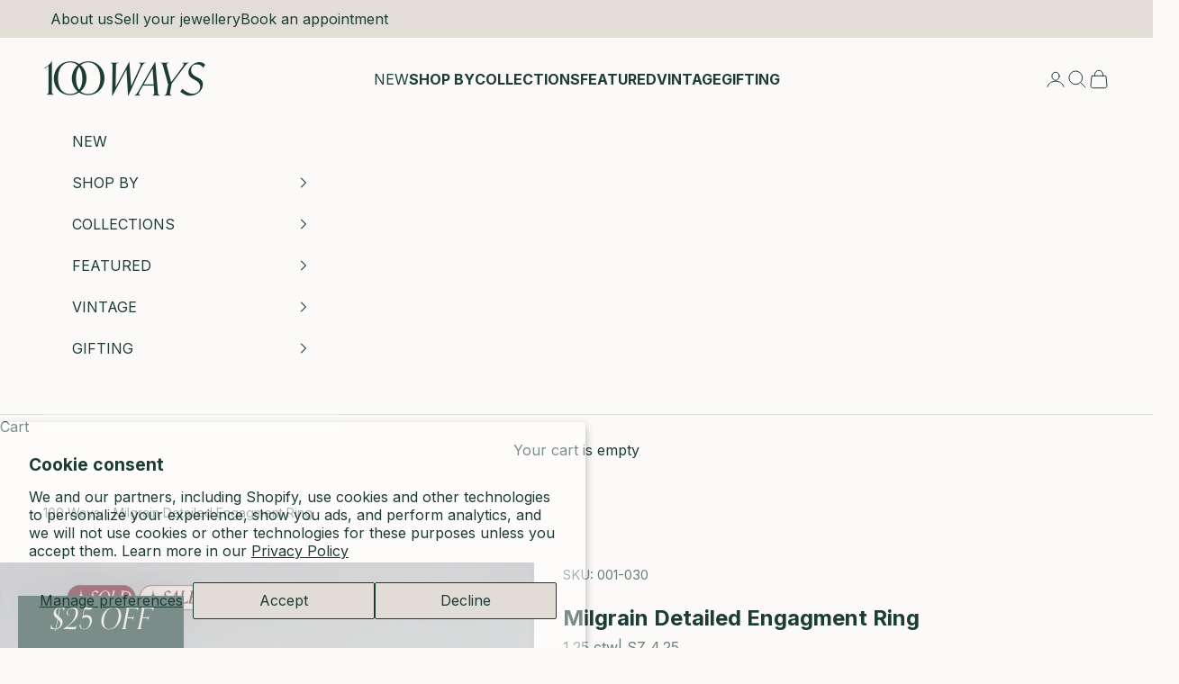

--- FILE ---
content_type: text/html; charset=utf-8
request_url: https://100ways.com/products/14kt-cathedral-style-vintage-engagement-ring
body_size: 54283
content:
<!doctype html>

<html lang="en" dir="ltr">
  <head>
<meta name="google-site-verification" content="r_l8dyEt3YDtEyXb3zywL0xsblF7NiJrD7N17vINj7k" />

    <meta charset="utf-8">
    <meta name="viewport" content="width=device-width, initial-scale=1.0, height=device-height, minimum-scale=1.0, maximum-scale=5.0">

    <title>Milgrain Detailed Engagment Ring | 1.25 ctw, SZ 4.25 |</title><meta name="description" content="Metal 14K White Gold Size 4 1/4 Stones Round Brilliant Cut Diamonds Carat 0.90 ct Center Diamond, 0.35 ctw Accent Stones Clarity I2  Colour H "><link rel="canonical" href="https://100ways.com/products/14kt-cathedral-style-vintage-engagement-ring"><link rel="shortcut icon" href="//100ways.com/cdn/shop/files/favicon.webp?v=1729789608&width=96">
      <link rel="apple-touch-icon" href="//100ways.com/cdn/shop/files/favicon.webp?v=1729789608&width=180"><link rel="preconnect" href="https://fonts.shopifycdn.com" crossorigin><link rel="preload" href="//100ways.com/cdn/fonts/inter/inter_n4.b2a3f24c19b4de56e8871f609e73ca7f6d2e2bb9.woff2" as="font" type="font/woff2" crossorigin><link href="https://use.typekit.net/cml0cog.css" rel="stylesheet" type="text/css" media="all" /><meta property="og:type" content="product">
  <meta property="og:title" content="Milgrain Detailed Engagment Ring | 1.25 ctw, SZ 4.25 |">
  <meta property="product:price:amount" content="1,487">
  <meta property="product:price:currency" content="CAD"><meta property="og:image" content="http://100ways.com/cdn/shop/products/DSC_0030_bf6cc8a9-7ef2-4b29-ac0c-5eb2dfc6f550.JPG?v=1571557403&width=2048">
  <meta property="og:image:secure_url" content="https://100ways.com/cdn/shop/products/DSC_0030_bf6cc8a9-7ef2-4b29-ac0c-5eb2dfc6f550.JPG?v=1571557403&width=2048">
  <meta property="og:image:width" content="1462">
  <meta property="og:image:height" content="1461"><meta property="og:description" content="Metal 14K White Gold Size 4 1/4 Stones Round Brilliant Cut Diamonds Carat 0.90 ct Center Diamond, 0.35 ctw Accent Stones Clarity I2  Colour H "><meta property="og:url" content="https://100ways.com/products/14kt-cathedral-style-vintage-engagement-ring">
<meta property="og:site_name" content="100 Ways"><meta name="twitter:card" content="summary"><meta name="twitter:title" content="Milgrain Detailed Engagment Ring | 1.25 ctw, SZ 4.25 |">
  <meta name="twitter:description" content="


Metal
14K White Gold


Size
4 1/4


Stones
Round Brilliant Cut Diamonds


Carat
0.90 ct Center Diamond, 0.35 ctw Accent Stones


Clarity
I2 


Colour
H 




"><meta name="twitter:image" content="https://100ways.com/cdn/shop/products/DSC_0030_bf6cc8a9-7ef2-4b29-ac0c-5eb2dfc6f550.JPG?crop=center&height=1200&v=1571557403&width=1200">
  <meta name="twitter:image:alt" content=""><script async crossorigin fetchpriority="high" src="/cdn/shopifycloud/importmap-polyfill/es-modules-shim.2.4.0.js"></script>
<script type="application/ld+json">{"@context":"http:\/\/schema.org\/","@id":"\/products\/14kt-cathedral-style-vintage-engagement-ring#product","@type":"Product","brand":{"@type":"Brand","name":"100 Ways Pre-Loved"},"category":"Ring","description":"\n\n\nMetal\n14K White Gold\n\n\nSize\n4 1\/4\n\n\nStones\nRound Brilliant Cut Diamonds\n\n\nCarat\n0.90 ct Center Diamond, 0.35 ctw Accent Stones\n\n\nClarity\nI2 \n\n\nColour\nH \n\n\n\n\n","image":"https:\/\/100ways.com\/cdn\/shop\/products\/DSC_0030_bf6cc8a9-7ef2-4b29-ac0c-5eb2dfc6f550.JPG?v=1571557403\u0026width=1920","name":"Milgrain Detailed Engagment Ring | 1.25 ctw, SZ 4.25 |","offers":{"@id":"\/products\/14kt-cathedral-style-vintage-engagement-ring?variant=26169783238#offer","@type":"Offer","availability":"http:\/\/schema.org\/OutOfStock","price":"1487.00","priceCurrency":"CAD","url":"https:\/\/100ways.com\/products\/14kt-cathedral-style-vintage-engagement-ring?variant=26169783238"},"sku":"001-030","url":"https:\/\/100ways.com\/products\/14kt-cathedral-style-vintage-engagement-ring"}</script><script type="application/ld+json">
  {
    "@context": "https://schema.org",
    "@type": "BreadcrumbList",
    "itemListElement": [{
        "@type": "ListItem",
        "position": 1,
        "name": "Home",
        "item": "https://100ways.com"
      },{
            "@type": "ListItem",
            "position": 2,
            "name": "Milgrain Detailed Engagment Ring | 1.25 ctw, SZ 4.25 |",
            "item": "https://100ways.com/products/14kt-cathedral-style-vintage-engagement-ring"
          }]
  }
</script><style>/* Typography (heading) */
  
/* Typography (body) */
  @font-face {
  font-family: Inter;
  font-weight: 400;
  font-style: normal;
  font-display: fallback;
  src: url("//100ways.com/cdn/fonts/inter/inter_n4.b2a3f24c19b4de56e8871f609e73ca7f6d2e2bb9.woff2") format("woff2"),
       url("//100ways.com/cdn/fonts/inter/inter_n4.af8052d517e0c9ffac7b814872cecc27ae1fa132.woff") format("woff");
}

@font-face {
  font-family: Inter;
  font-weight: 400;
  font-style: italic;
  font-display: fallback;
  src: url("//100ways.com/cdn/fonts/inter/inter_i4.feae1981dda792ab80d117249d9c7e0f1017e5b3.woff2") format("woff2"),
       url("//100ways.com/cdn/fonts/inter/inter_i4.62773b7113d5e5f02c71486623cf828884c85c6e.woff") format("woff");
}

@font-face {
  font-family: Inter;
  font-weight: 700;
  font-style: normal;
  font-display: fallback;
  src: url("//100ways.com/cdn/fonts/inter/inter_n7.02711e6b374660cfc7915d1afc1c204e633421e4.woff2") format("woff2"),
       url("//100ways.com/cdn/fonts/inter/inter_n7.6dab87426f6b8813070abd79972ceaf2f8d3b012.woff") format("woff");
}

@font-face {
  font-family: Inter;
  font-weight: 700;
  font-style: italic;
  font-display: fallback;
  src: url("//100ways.com/cdn/fonts/inter/inter_i7.b377bcd4cc0f160622a22d638ae7e2cd9b86ea4c.woff2") format("woff2"),
       url("//100ways.com/cdn/fonts/inter/inter_i7.7c69a6a34e3bb44fcf6f975857e13b9a9b25beb4.woff") format("woff");
}

:root {
    /* Container */
    --container-max-width: 100%;
    --container-xxs-max-width: 27.5rem; /* 440px */
    --container-xs-max-width: 42.5rem; /* 680px */
    --container-sm-max-width: 61.25rem; /* 980px */
    --container-md-max-width: 71.875rem; /* 1150px */
    --container-lg-max-width: 78.75rem; /* 1260px */
    --container-xl-max-width: 85rem; /* 1360px */
    --container-gutter: 1.25rem;

    --section-vertical-spacing: 2rem;
    --section-vertical-spacing-tight:2rem;

    --section-stack-gap:1.5rem;
    --section-stack-gap-tight:1.5rem;

    /* Form settings */
    --form-gap: 1.25rem; /* Gap between fieldset and submit button */
    --fieldset-gap: 1rem; /* Gap between each form input within a fieldset */
    --form-control-gap: 0.625rem; /* Gap between input and label (ignored for floating label) */
    --checkbox-control-gap: 0.75rem; /* Horizontal gap between checkbox and its associated label */
    --input-padding-block: 0.65rem; /* Vertical padding for input, textarea and native select */
    --input-padding-inline: 0.8rem; /* Horizontal padding for input, textarea and native select */
    --checkbox-size: 0.875rem; /* Size (width and height) for checkbox */

    /* Other sizes */
    --sticky-area-height: calc(var(--announcement-bar-is-sticky, 0) * var(--announcement-bar-height, 0px) + var(--header-is-sticky, 0) * var(--header-is-visible, 1) * var(--header-height, 0px));

    /* RTL support */
    --transform-logical-flip: 1;
    --transform-origin-start: left;
    --transform-origin-end: right;

    /**
     * ---------------------------------------------------------------------
     * TYPOGRAPHY
     * ---------------------------------------------------------------------
     */

    /* Font properties */
    --heading-font-family: "SF Mono", Menlo, Consolas, Monaco, Liberation Mono, Lucida Console, monospace, Apple Color Emoji, Segoe UI Emoji, Segoe UI Symbol;
    --heading-font-weight: 400;
    --heading-font-style: italic;
    --heading-text-transform: normal;
    --heading-letter-spacing: -0.03em;
    --text-font-family: Inter, sans-serif;
    --text-font-weight: 400;
    --text-font-style: normal;
    --text-letter-spacing: 0.0em;
    --button-font: var(--text-font-style) var(--text-font-weight) var(--text-sm) / 1.65 var(--text-font-family);
    --button-text-transform: normal;
    --button-letter-spacing: 0.0em;

    /* Font sizes */--text-heading-size-factor: 1.4;
    --text-h1: max(0.6875rem, clamp(1.375rem, 1.146341463414634rem + 0.975609756097561vw, 2rem) * var(--text-heading-size-factor));
    --text-h2: max(0.6875rem, clamp(1.25rem, 1.0670731707317074rem + 0.7804878048780488vw, 1.75rem) * var(--text-heading-size-factor));
    --text-h3: max(0.6875rem, clamp(1.125rem, 1.0335365853658536rem + 0.3902439024390244vw, 1.375rem) * var(--text-heading-size-factor));
    --text-h4: max(0.6875rem, clamp(1rem, 0.9542682926829268rem + 0.1951219512195122vw, 1.125rem) * var(--text-heading-size-factor));
    --text-h5: calc(0.875rem * var(--text-heading-size-factor));
    --text-h6: calc(0.75rem * var(--text-heading-size-factor));

    --text-xs: 0.875rem;
    --text-sm: 0.9375rem;
    --text-base: 1.0rem;
    --text-lg: 1.125rem;
    --text-xl: 1.25rem;

    /* Rounded variables (used for border radius) */
    --rounded-full: 9999px;
    --button-border-radius: 3.75rem;
    --input-border-radius: 0.0rem;

    /* Box shadow */
    --shadow-sm: 0 2px 8px rgb(0 0 0 / 0.05);
    --shadow: 0 5px 15px rgb(0 0 0 / 0.05);
    --shadow-md: 0 5px 30px rgb(0 0 0 / 0.05);
    --shadow-block: px px px rgb(var(--text-primary) / 0.0);

    /**
     * ---------------------------------------------------------------------
     * OTHER
     * ---------------------------------------------------------------------
     */

    --checkmark-svg-url: url(//100ways.com/cdn/shop/t/134/assets/checkmark.svg?v=164356715197589729611750787878);
    --cursor-zoom-in-svg-url: url(//100ways.com/cdn/shop/t/134/assets/cursor-zoom-in.svg?v=171496861939354747051751992025);
  }

  [dir="rtl"]:root {
    /* RTL support */
    --transform-logical-flip: -1;
    --transform-origin-start: right;
    --transform-origin-end: left;
  }

  @media screen and (min-width: 700px) {
    :root {
      /* Typography (font size) */
      --text-xs: 0.875rem;
      --text-sm: 0.9375rem;
      --text-base: 1.0rem;
      --text-lg: 1.125rem;
      --text-xl: 1.375rem;

      /* Spacing settings */
      --container-gutter: 2rem;
    }
  }

  @media screen and (min-width: 1000px) {
    :root {
      /* Spacing settings */
      --container-gutter: 3rem;

      --section-vertical-spacing: 3rem;
      --section-vertical-spacing-tight: 3rem;

      --section-stack-gap:2.25rem;
      --section-stack-gap-tight:2.25rem;
    }
  }:root {/* Overlay used for modal */
    --page-overlay: 0 0 0 / 0.4;

    /* We use the first scheme background as default */
    --page-background: ;

    /* Product colors */
    --on-sale-text: 104 22 39;
    --on-sale-badge-background: 104 22 39;
    --on-sale-badge-text: 255 255 255;
    --sold-out-badge-background: 226 222 215;
    --sold-out-badge-text: 0 0 0 / 0.65;
    --custom-badge-background: 28 60 53;
    --custom-badge-text: 255 255 255;
    --star-color: 28 60 53;

    /* Status colors */
    --success-background: 207 214 213;
    --success-text: 28 60 53;
    --warning-background: 243 242 237;
    --warning-text: 158 143 103;
    --error-background: 219 199 203;
    --error-text: 104 22 39;
  }.color-scheme--scheme-1 {
      /* Color settings */--accent: 28 60 53;
      --text-color: 28 60 53;
      --background: 251 250 248 / 1.0;
      --background-without-opacity: 251 250 248;
      --background-gradient: ;--border-color: 218 222 219;/* Button colors */
      --button-background: 28 60 53;
      --button-text-color: 251 250 248;

      /* Circled buttons */
      --circle-button-background: 251 250 248;
      --circle-button-text-color: 28 60 53;
    }.shopify-section:has(.section-spacing.color-scheme--bg-2ae76f6c998636df69432dfc0600ed34) + .shopify-section:has(.section-spacing.color-scheme--bg-2ae76f6c998636df69432dfc0600ed34:not(.bordered-section)) .section-spacing {
      padding-block-start: 0;
    }.color-scheme--scheme-2 {
      /* Color settings */--accent: 28 60 53;
      --text-color: 28 60 53;
      --background: 255 255 255 / 1.0;
      --background-without-opacity: 255 255 255;
      --background-gradient: ;--border-color: 221 226 225;/* Button colors */
      --button-background: 28 60 53;
      --button-text-color: 251 250 248;

      /* Circled buttons */
      --circle-button-background: 251 250 248;
      --circle-button-text-color: 28 60 53;
    }.shopify-section:has(.section-spacing.color-scheme--bg-54922f2e920ba8346f6dc0fba343d673) + .shopify-section:has(.section-spacing.color-scheme--bg-54922f2e920ba8346f6dc0fba343d673:not(.bordered-section)) .section-spacing {
      padding-block-start: 0;
    }.color-scheme--scheme-3 {
      /* Color settings */--accent: 251 250 248;
      --text-color: 251 250 248;
      --background: 28 60 53 / 1.0;
      --background-without-opacity: 28 60 53;
      --background-gradient: ;--border-color: 61 89 82;/* Button colors */
      --button-background: 251 250 248;
      --button-text-color: 28 60 53;

      /* Circled buttons */
      --circle-button-background: 251 250 248;
      --circle-button-text-color: 28 60 53;
    }.shopify-section:has(.section-spacing.color-scheme--bg-54428c6b2b0e73784d55003aa6d9205b) + .shopify-section:has(.section-spacing.color-scheme--bg-54428c6b2b0e73784d55003aa6d9205b:not(.bordered-section)) .section-spacing {
      padding-block-start: 0;
    }.color-scheme--scheme-4 {
      /* Color settings */--accent: 236 200 196;
      --text-color: 255 255 255;
      --background: 0 0 0 / 0.0;
      --background-without-opacity: 0 0 0;
      --background-gradient: ;--border-color: 255 255 255;/* Button colors */
      --button-background: 236 200 196;
      --button-text-color: 28 60 53;

      /* Circled buttons */
      --circle-button-background: 236 200 196;
      --circle-button-text-color: 28 60 53;
    }.shopify-section:has(.section-spacing.color-scheme--bg-3671eee015764974ee0aef1536023e0f) + .shopify-section:has(.section-spacing.color-scheme--bg-3671eee015764974ee0aef1536023e0f:not(.bordered-section)) .section-spacing {
      padding-block-start: 0;
    }.color-scheme--scheme-6e715c27-aaa4-4e44-bd7a-b0c1f0ba6131 {
      /* Color settings */--accent: 28 60 53;
      --text-color: 28 60 53;
      --background: 236 200 196 / 1.0;
      --background-without-opacity: 236 200 196;
      --background-gradient: ;--border-color: 205 179 175;/* Button colors */
      --button-background: 28 60 53;
      --button-text-color: 251 250 248;

      /* Circled buttons */
      --circle-button-background: 251 250 248;
      --circle-button-text-color: 28 60 53;
    }.shopify-section:has(.section-spacing.color-scheme--bg-873ce1757c8a218d6e0fdc537288c90d) + .shopify-section:has(.section-spacing.color-scheme--bg-873ce1757c8a218d6e0fdc537288c90d:not(.bordered-section)) .section-spacing {
      padding-block-start: 0;
    }.color-scheme--scheme-71eba17e-4957-4f61-a786-a63baa73aec8 {
      /* Color settings */--accent: 28 60 53;
      --text-color: 28 60 53;
      --background: 226 222 215 / 1.0;
      --background-without-opacity: 226 222 215;
      --background-gradient: ;--border-color: 196 198 191;/* Button colors */
      --button-background: 28 60 53;
      --button-text-color: 251 250 248;

      /* Circled buttons */
      --circle-button-background: 251 250 248;
      --circle-button-text-color: 28 60 53;
    }.shopify-section:has(.section-spacing.color-scheme--bg-1e1d36318c3091f485d01cb6700a7c6c) + .shopify-section:has(.section-spacing.color-scheme--bg-1e1d36318c3091f485d01cb6700a7c6c:not(.bordered-section)) .section-spacing {
      padding-block-start: 0;
    }.color-scheme--scheme-f3547941-0eae-4101-b671-5394171166ba {
      /* Color settings */--accent: 28 60 53;
      --text-color: 28 60 53;
      --background: 0 0 0 / 0.0;
      --background-without-opacity: 0 0 0;
      --background-gradient: ;--border-color: 28 60 53;/* Button colors */
      --button-background: 28 60 53;
      --button-text-color: 251 250 248;

      /* Circled buttons */
      --circle-button-background: 251 250 248;
      --circle-button-text-color: 28 60 53;
    }.shopify-section:has(.section-spacing.color-scheme--bg-3671eee015764974ee0aef1536023e0f) + .shopify-section:has(.section-spacing.color-scheme--bg-3671eee015764974ee0aef1536023e0f:not(.bordered-section)) .section-spacing {
      padding-block-start: 0;
    }.color-scheme--scheme-7a27553f-3b38-4c67-a095-1cd5bfe572fa {
      /* Color settings */--accent: 158 143 103;
      --text-color: 158 143 103;
      --background: 251 250 248 / 1.0;
      --background-without-opacity: 251 250 248;
      --background-gradient: ;--border-color: 237 234 226;/* Button colors */
      --button-background: 158 143 103;
      --button-text-color: 28 60 53;

      /* Circled buttons */
      --circle-button-background: 251 250 248;
      --circle-button-text-color: 158 143 103;
    }.shopify-section:has(.section-spacing.color-scheme--bg-2ae76f6c998636df69432dfc0600ed34) + .shopify-section:has(.section-spacing.color-scheme--bg-2ae76f6c998636df69432dfc0600ed34:not(.bordered-section)) .section-spacing {
      padding-block-start: 0;
    }.color-scheme--scheme-4927ada5-0c0c-43b4-959d-569e41814795 {
      /* Color settings */--accent: 104 22 39;
      --text-color: 104 22 39;
      --background: 251 250 248 / 1.0;
      --background-without-opacity: 251 250 248;
      --background-gradient: ;--border-color: 229 216 217;/* Button colors */
      --button-background: 104 22 39;
      --button-text-color: 251 250 248;

      /* Circled buttons */
      --circle-button-background: 251 250 248;
      --circle-button-text-color: 104 22 39;
    }.shopify-section:has(.section-spacing.color-scheme--bg-2ae76f6c998636df69432dfc0600ed34) + .shopify-section:has(.section-spacing.color-scheme--bg-2ae76f6c998636df69432dfc0600ed34:not(.bordered-section)) .section-spacing {
      padding-block-start: 0;
    }.color-scheme--scheme-5cc1777e-bc33-41eb-9047-eb8629c20154 {
      /* Color settings */--accent: 104 22 39;
      --text-color: 104 22 39;
      --background: 226 222 215 / 1.0;
      --background-without-opacity: 226 222 215;
      --background-gradient: ;--border-color: 208 192 189;/* Button colors */
      --button-background: 104 22 39;
      --button-text-color: 226 222 215;

      /* Circled buttons */
      --circle-button-background: 226 222 215;
      --circle-button-text-color: 104 22 39;
    }.shopify-section:has(.section-spacing.color-scheme--bg-1e1d36318c3091f485d01cb6700a7c6c) + .shopify-section:has(.section-spacing.color-scheme--bg-1e1d36318c3091f485d01cb6700a7c6c:not(.bordered-section)) .section-spacing {
      padding-block-start: 0;
    }.color-scheme--scheme-bfc7d95a-f3ee-4be5-ab0a-28ee491a2483 {
      /* Color settings */--accent: 236 200 196;
      --text-color: 251 250 248;
      --background: 104 22 39 / 1.0;
      --background-without-opacity: 104 22 39;
      --background-gradient: ;--border-color: 126 56 70;/* Button colors */
      --button-background: 236 200 196;
      --button-text-color: 251 250 248;

      /* Circled buttons */
      --circle-button-background: 236 200 196;
      --circle-button-text-color: 251 250 248;
    }.shopify-section:has(.section-spacing.color-scheme--bg-6dfad1c4a3bbfcf4f337501d0e980e46) + .shopify-section:has(.section-spacing.color-scheme--bg-6dfad1c4a3bbfcf4f337501d0e980e46:not(.bordered-section)) .section-spacing {
      padding-block-start: 0;
    }.color-scheme--scheme-130d54b4-8440-44b0-adf4-8c821b3489f0 {
      /* Color settings */--accent: 104 22 39;
      --text-color: 104 22 39;
      --background: 236 200 196 / 1.0;
      --background-without-opacity: 236 200 196;
      --background-gradient: ;--border-color: 216 173 172;/* Button colors */
      --button-background: 104 22 39;
      --button-text-color: 251 250 248;

      /* Circled buttons */
      --circle-button-background: 236 200 196;
      --circle-button-text-color: 104 22 39;
    }.shopify-section:has(.section-spacing.color-scheme--bg-873ce1757c8a218d6e0fdc537288c90d) + .shopify-section:has(.section-spacing.color-scheme--bg-873ce1757c8a218d6e0fdc537288c90d:not(.bordered-section)) .section-spacing {
      padding-block-start: 0;
    }.color-scheme--scheme-0da92faf-97d6-4973-9f0d-0c49a07bfcd6 {
      /* Color settings */--accent: 104 22 39;
      --text-color: 28 60 53;
      --background: 226 222 215 / 1.0;
      --background-without-opacity: 226 222 215;
      --background-gradient: ;--border-color: 196 198 191;/* Button colors */
      --button-background: 104 22 39;
      --button-text-color: 251 250 248;

      /* Circled buttons */
      --circle-button-background: 251 250 248;
      --circle-button-text-color: 104 22 39;
    }.shopify-section:has(.section-spacing.color-scheme--bg-1e1d36318c3091f485d01cb6700a7c6c) + .shopify-section:has(.section-spacing.color-scheme--bg-1e1d36318c3091f485d01cb6700a7c6c:not(.bordered-section)) .section-spacing {
      padding-block-start: 0;
    }.color-scheme--scheme-2ac1fa11-80ba-44a2-a269-7e33defaa5c3 {
      /* Color settings */--accent: 226 222 215;
      --text-color: 226 222 215;
      --background: 251 250 248 / 1.0;
      --background-without-opacity: 251 250 248;
      --background-gradient: ;--border-color: 247 246 243;/* Button colors */
      --button-background: 226 222 215;
      --button-text-color: 251 250 248;

      /* Circled buttons */
      --circle-button-background: 251 250 248;
      --circle-button-text-color: 226 222 215;
    }.shopify-section:has(.section-spacing.color-scheme--bg-2ae76f6c998636df69432dfc0600ed34) + .shopify-section:has(.section-spacing.color-scheme--bg-2ae76f6c998636df69432dfc0600ed34:not(.bordered-section)) .section-spacing {
      padding-block-start: 0;
    }.color-scheme--scheme-92f76351-8eae-4829-a99c-e40917cdf6db {
      /* Color settings */--accent: 226 222 215;
      --text-color: 251 250 248;
      --background: 104 22 39 / 1.0;
      --background-without-opacity: 104 22 39;
      --background-gradient: ;--border-color: 126 56 70;/* Button colors */
      --button-background: 226 222 215;
      --button-text-color: 104 22 39;

      /* Circled buttons */
      --circle-button-background: 251 250 248;
      --circle-button-text-color: 104 22 39;
    }.shopify-section:has(.section-spacing.color-scheme--bg-6dfad1c4a3bbfcf4f337501d0e980e46) + .shopify-section:has(.section-spacing.color-scheme--bg-6dfad1c4a3bbfcf4f337501d0e980e46:not(.bordered-section)) .section-spacing {
      padding-block-start: 0;
    }.color-scheme--scheme-c11ab306-770b-4b4d-b885-68a5239b2f2b {
      /* Color settings */--accent: 28 60 53;
      --text-color: 158 143 103;
      --background: 28 60 53 / 1.0;
      --background-without-opacity: 28 60 53;
      --background-gradient: ;--border-color: 48 72 61;/* Button colors */
      --button-background: 28 60 53;
      --button-text-color: 158 143 103;

      /* Circled buttons */
      --circle-button-background: 251 250 248;
      --circle-button-text-color: 28 60 53;
    }.shopify-section:has(.section-spacing.color-scheme--bg-54428c6b2b0e73784d55003aa6d9205b) + .shopify-section:has(.section-spacing.color-scheme--bg-54428c6b2b0e73784d55003aa6d9205b:not(.bordered-section)) .section-spacing {
      padding-block-start: 0;
    }.color-scheme--scheme-9f05fe3f-691b-40bd-b721-ab021b7634ad {
      /* Color settings */--accent: 158 143 103;
      --text-color: 251 250 248;
      --background: 0 0 0 / 0.0;
      --background-without-opacity: 0 0 0;
      --background-gradient: ;--border-color: 251 250 248;/* Button colors */
      --button-background: 158 143 103;
      --button-text-color: 251 250 248;

      /* Circled buttons */
      --circle-button-background: 251 250 248;
      --circle-button-text-color: 158 143 103;
    }.shopify-section:has(.section-spacing.color-scheme--bg-3671eee015764974ee0aef1536023e0f) + .shopify-section:has(.section-spacing.color-scheme--bg-3671eee015764974ee0aef1536023e0f:not(.bordered-section)) .section-spacing {
      padding-block-start: 0;
    }.color-scheme--scheme-41b4f75b-dcc0-4f69-9c94-906c20855807 {
      /* Color settings */--accent: 226 222 215;
      --text-color: 226 222 215;
      --background: 28 60 53 / 1.0;
      --background-without-opacity: 28 60 53;
      --background-gradient: ;--border-color: 58 84 77;/* Button colors */
      --button-background: 226 222 215;
      --button-text-color: 28 60 53;

      /* Circled buttons */
      --circle-button-background: 226 222 215;
      --circle-button-text-color: 28 60 53;
    }.shopify-section:has(.section-spacing.color-scheme--bg-54428c6b2b0e73784d55003aa6d9205b) + .shopify-section:has(.section-spacing.color-scheme--bg-54428c6b2b0e73784d55003aa6d9205b:not(.bordered-section)) .section-spacing {
      padding-block-start: 0;
    }.color-scheme--dialog {
      /* Color settings */--accent: 28 60 53;
      --text-color: 28 60 53;
      --background: 251 250 248 / 1.0;
      --background-without-opacity: 251 250 248;
      --background-gradient: ;--border-color: 218 222 219;/* Button colors */
      --button-background: 28 60 53;
      --button-text-color: 251 250 248;

      /* Circled buttons */
      --circle-button-background: 251 250 248;
      --circle-button-text-color: 28 60 53;
    }
</style><script>
  // This allows to expose several variables to the global scope, to be used in scripts
  window.themeVariables = {
    settings: {
      showPageTransition: null,
      pageType: "product",
      moneyFormat: "${{amount_no_decimals}}",
      moneyWithCurrencyFormat: "${{amount_no_decimals}} CAD",
      currencyCodeEnabled: true,
      cartType: "drawer",
      staggerMenuApparition: true
    },

    strings: {
      addedToCart: "Added to your cart!",
      closeGallery: "Close gallery",
      zoomGallery: "Zoom picture",
      errorGallery: "Image cannot be loaded",
      shippingEstimatorNoResults: "Sorry, we do not ship to your address.",
      shippingEstimatorOneResult: "There is one shipping rate for your address:",
      shippingEstimatorMultipleResults: "There are several shipping rates for your address:",
      shippingEstimatorError: "One or more error occurred while retrieving shipping rates:",
      next: "Next",
      previous: "Previous"
    },

    mediaQueries: {
      'sm': 'screen and (min-width: 700px)',
      'md': 'screen and (min-width: 1000px)',
      'lg': 'screen and (min-width: 1150px)',
      'xl': 'screen and (min-width: 1400px)',
      '2xl': 'screen and (min-width: 1600px)',
      'sm-max': 'screen and (max-width: 699px)',
      'md-max': 'screen and (max-width: 999px)',
      'lg-max': 'screen and (max-width: 1149px)',
      'xl-max': 'screen and (max-width: 1399px)',
      '2xl-max': 'screen and (max-width: 1599px)',
      'motion-safe': '(prefers-reduced-motion: no-preference)',
      'motion-reduce': '(prefers-reduced-motion: reduce)',
      'supports-hover': 'screen and (pointer: fine)',
      'supports-touch': 'screen and (hover: none)'
    }
  };</script><script>
      if (!(HTMLScriptElement.supports && HTMLScriptElement.supports('importmap'))) {
        const importMapPolyfill = document.createElement('script');
        importMapPolyfill.async = true;
        importMapPolyfill.src = "//100ways.com/cdn/shop/t/134/assets/es-module-shims.min.js?v=140375185335194536761740490492";

        document.head.appendChild(importMapPolyfill);
      }
    </script>

    <script type="importmap">{
        "imports": {
          "vendor": "//100ways.com/cdn/shop/t/134/assets/vendor.min.js?v=97444456987200009421740490492",
          "theme": "//100ways.com/cdn/shop/t/134/assets/theme.js?v=151077408119736556741750791771",
          "photoswipe": "//100ways.com/cdn/shop/t/134/assets/photoswipe.min.js?v=13374349288281597431740490492"
        }
      }
    </script>

    <script type="module" src="//100ways.com/cdn/shop/t/134/assets/vendor.min.js?v=97444456987200009421740490492"></script>
    <script type="module" src="//100ways.com/cdn/shop/t/134/assets/theme.js?v=151077408119736556741750791771"></script>

    <script>window.performance && window.performance.mark && window.performance.mark('shopify.content_for_header.start');</script><meta name="google-site-verification" content="eZoSbmzBRC4YuMZt3NT4igyH6eZPtt_-ubIF1NZq2Nw">
<meta name="facebook-domain-verification" content="35xhn9i1vk93cqrzow9mnj6nc540q0">
<meta id="shopify-digital-wallet" name="shopify-digital-wallet" content="/13596741/digital_wallets/dialog">
<meta name="shopify-checkout-api-token" content="5208cdcaad57d5d910ca49c6b51718d9">
<meta id="in-context-paypal-metadata" data-shop-id="13596741" data-venmo-supported="false" data-environment="production" data-locale="en_US" data-paypal-v4="true" data-currency="CAD">
<link rel="alternate" type="application/json+oembed" href="https://100ways.com/products/14kt-cathedral-style-vintage-engagement-ring.oembed">
<script async="async" src="/checkouts/internal/preloads.js?locale=en-CA"></script>
<link rel="preconnect" href="https://shop.app" crossorigin="anonymous">
<script async="async" src="https://shop.app/checkouts/internal/preloads.js?locale=en-CA&shop_id=13596741" crossorigin="anonymous"></script>
<script id="apple-pay-shop-capabilities" type="application/json">{"shopId":13596741,"countryCode":"CA","currencyCode":"CAD","merchantCapabilities":["supports3DS"],"merchantId":"gid:\/\/shopify\/Shop\/13596741","merchantName":"100 Ways","requiredBillingContactFields":["postalAddress","email"],"requiredShippingContactFields":["postalAddress","email"],"shippingType":"shipping","supportedNetworks":["visa","masterCard","amex","discover","interac","jcb"],"total":{"type":"pending","label":"100 Ways","amount":"1.00"},"shopifyPaymentsEnabled":true,"supportsSubscriptions":true}</script>
<script id="shopify-features" type="application/json">{"accessToken":"5208cdcaad57d5d910ca49c6b51718d9","betas":["rich-media-storefront-analytics"],"domain":"100ways.com","predictiveSearch":true,"shopId":13596741,"locale":"en"}</script>
<script>var Shopify = Shopify || {};
Shopify.shop = "canada-gold-store.myshopify.com";
Shopify.locale = "en";
Shopify.currency = {"active":"CAD","rate":"1.0"};
Shopify.country = "CA";
Shopify.theme = {"name":"PRODUCTION: 100 Ways 1.1 with SearchSpring","id":131683647584,"schema_name":"Prestige","schema_version":"10.3.0","theme_store_id":855,"role":"main"};
Shopify.theme.handle = "null";
Shopify.theme.style = {"id":null,"handle":null};
Shopify.cdnHost = "100ways.com/cdn";
Shopify.routes = Shopify.routes || {};
Shopify.routes.root = "/";</script>
<script type="module">!function(o){(o.Shopify=o.Shopify||{}).modules=!0}(window);</script>
<script>!function(o){function n(){var o=[];function n(){o.push(Array.prototype.slice.apply(arguments))}return n.q=o,n}var t=o.Shopify=o.Shopify||{};t.loadFeatures=n(),t.autoloadFeatures=n()}(window);</script>
<script>
  window.ShopifyPay = window.ShopifyPay || {};
  window.ShopifyPay.apiHost = "shop.app\/pay";
  window.ShopifyPay.redirectState = null;
</script>
<script id="shop-js-analytics" type="application/json">{"pageType":"product"}</script>
<script defer="defer" async type="module" src="//100ways.com/cdn/shopifycloud/shop-js/modules/v2/client.init-shop-cart-sync_BT-GjEfc.en.esm.js"></script>
<script defer="defer" async type="module" src="//100ways.com/cdn/shopifycloud/shop-js/modules/v2/chunk.common_D58fp_Oc.esm.js"></script>
<script defer="defer" async type="module" src="//100ways.com/cdn/shopifycloud/shop-js/modules/v2/chunk.modal_xMitdFEc.esm.js"></script>
<script type="module">
  await import("//100ways.com/cdn/shopifycloud/shop-js/modules/v2/client.init-shop-cart-sync_BT-GjEfc.en.esm.js");
await import("//100ways.com/cdn/shopifycloud/shop-js/modules/v2/chunk.common_D58fp_Oc.esm.js");
await import("//100ways.com/cdn/shopifycloud/shop-js/modules/v2/chunk.modal_xMitdFEc.esm.js");

  window.Shopify.SignInWithShop?.initShopCartSync?.({"fedCMEnabled":true,"windoidEnabled":true});

</script>
<script>
  window.Shopify = window.Shopify || {};
  if (!window.Shopify.featureAssets) window.Shopify.featureAssets = {};
  window.Shopify.featureAssets['shop-js'] = {"shop-cart-sync":["modules/v2/client.shop-cart-sync_DZOKe7Ll.en.esm.js","modules/v2/chunk.common_D58fp_Oc.esm.js","modules/v2/chunk.modal_xMitdFEc.esm.js"],"init-fed-cm":["modules/v2/client.init-fed-cm_B6oLuCjv.en.esm.js","modules/v2/chunk.common_D58fp_Oc.esm.js","modules/v2/chunk.modal_xMitdFEc.esm.js"],"shop-cash-offers":["modules/v2/client.shop-cash-offers_D2sdYoxE.en.esm.js","modules/v2/chunk.common_D58fp_Oc.esm.js","modules/v2/chunk.modal_xMitdFEc.esm.js"],"shop-login-button":["modules/v2/client.shop-login-button_QeVjl5Y3.en.esm.js","modules/v2/chunk.common_D58fp_Oc.esm.js","modules/v2/chunk.modal_xMitdFEc.esm.js"],"pay-button":["modules/v2/client.pay-button_DXTOsIq6.en.esm.js","modules/v2/chunk.common_D58fp_Oc.esm.js","modules/v2/chunk.modal_xMitdFEc.esm.js"],"shop-button":["modules/v2/client.shop-button_DQZHx9pm.en.esm.js","modules/v2/chunk.common_D58fp_Oc.esm.js","modules/v2/chunk.modal_xMitdFEc.esm.js"],"avatar":["modules/v2/client.avatar_BTnouDA3.en.esm.js"],"init-windoid":["modules/v2/client.init-windoid_CR1B-cfM.en.esm.js","modules/v2/chunk.common_D58fp_Oc.esm.js","modules/v2/chunk.modal_xMitdFEc.esm.js"],"init-shop-for-new-customer-accounts":["modules/v2/client.init-shop-for-new-customer-accounts_C_vY_xzh.en.esm.js","modules/v2/client.shop-login-button_QeVjl5Y3.en.esm.js","modules/v2/chunk.common_D58fp_Oc.esm.js","modules/v2/chunk.modal_xMitdFEc.esm.js"],"init-shop-email-lookup-coordinator":["modules/v2/client.init-shop-email-lookup-coordinator_BI7n9ZSv.en.esm.js","modules/v2/chunk.common_D58fp_Oc.esm.js","modules/v2/chunk.modal_xMitdFEc.esm.js"],"init-shop-cart-sync":["modules/v2/client.init-shop-cart-sync_BT-GjEfc.en.esm.js","modules/v2/chunk.common_D58fp_Oc.esm.js","modules/v2/chunk.modal_xMitdFEc.esm.js"],"shop-toast-manager":["modules/v2/client.shop-toast-manager_DiYdP3xc.en.esm.js","modules/v2/chunk.common_D58fp_Oc.esm.js","modules/v2/chunk.modal_xMitdFEc.esm.js"],"init-customer-accounts":["modules/v2/client.init-customer-accounts_D9ZNqS-Q.en.esm.js","modules/v2/client.shop-login-button_QeVjl5Y3.en.esm.js","modules/v2/chunk.common_D58fp_Oc.esm.js","modules/v2/chunk.modal_xMitdFEc.esm.js"],"init-customer-accounts-sign-up":["modules/v2/client.init-customer-accounts-sign-up_iGw4briv.en.esm.js","modules/v2/client.shop-login-button_QeVjl5Y3.en.esm.js","modules/v2/chunk.common_D58fp_Oc.esm.js","modules/v2/chunk.modal_xMitdFEc.esm.js"],"shop-follow-button":["modules/v2/client.shop-follow-button_CqMgW2wH.en.esm.js","modules/v2/chunk.common_D58fp_Oc.esm.js","modules/v2/chunk.modal_xMitdFEc.esm.js"],"checkout-modal":["modules/v2/client.checkout-modal_xHeaAweL.en.esm.js","modules/v2/chunk.common_D58fp_Oc.esm.js","modules/v2/chunk.modal_xMitdFEc.esm.js"],"shop-login":["modules/v2/client.shop-login_D91U-Q7h.en.esm.js","modules/v2/chunk.common_D58fp_Oc.esm.js","modules/v2/chunk.modal_xMitdFEc.esm.js"],"lead-capture":["modules/v2/client.lead-capture_BJmE1dJe.en.esm.js","modules/v2/chunk.common_D58fp_Oc.esm.js","modules/v2/chunk.modal_xMitdFEc.esm.js"],"payment-terms":["modules/v2/client.payment-terms_Ci9AEqFq.en.esm.js","modules/v2/chunk.common_D58fp_Oc.esm.js","modules/v2/chunk.modal_xMitdFEc.esm.js"]};
</script>
<script>(function() {
  var isLoaded = false;
  function asyncLoad() {
    if (isLoaded) return;
    isLoaded = true;
    var urls = ["https:\/\/cdn-scripts.signifyd.com\/shopify\/script-tag.js?shop=canada-gold-store.myshopify.com","https:\/\/shy.elfsight.com\/p\/platform.js?shop=canada-gold-store.myshopify.com","\/\/cdn.shopify.com\/proxy\/af127401f1f33944f1be74f585e4c8456d158e091ef931f438917c9ead08bbb9\/depo.sidepanda.com\/scripttag\/script_tag?shop=canada-gold-store.myshopify.com\u0026sp-cache-control=cHVibGljLCBtYXgtYWdlPTkwMA","https:\/\/cdn.jsdelivr.net\/gh\/baberuth22\/saltye@main\/scrollIntoView.js?shop=canada-gold-store.myshopify.com","\/\/cdn.shopify.com\/proxy\/b1d278a9c62d3e8517f44c3218befad3195c1ace52adb53836308fe2c10dad55\/storage.googleapis.com\/adnabu-shopify\/online-store\/87471d080a12489791a5bc201706640660.min.js?shop=canada-gold-store.myshopify.com\u0026sp-cache-control=cHVibGljLCBtYXgtYWdlPTkwMA","https:\/\/intg.snapchat.com\/shopify\/shopify-scevent-init.js?id=ea7f4c9f-6287-44a8-9a89-8bf555cb62d8\u0026shop=canada-gold-store.myshopify.com","https:\/\/cdn.jsdelivr.net\/gh\/baberuth22\/saltye@main\/resizePreviewWindow.js?shop=canada-gold-store.myshopify.com","https:\/\/iis.intercom.io\/\/widget.js?shop=canada-gold-store.myshopify.com","https:\/\/cdn.hextom.com\/js\/eventpromotionbar.js?shop=canada-gold-store.myshopify.com","https:\/\/cdn.jsdelivr.net\/gh\/baberuth22\/saltye@main\/token.js?shop=canada-gold-store.myshopify.com"];
    for (var i = 0; i < urls.length; i++) {
      var s = document.createElement('script');
      s.type = 'text/javascript';
      s.async = true;
      s.src = urls[i];
      var x = document.getElementsByTagName('script')[0];
      x.parentNode.insertBefore(s, x);
    }
  };
  if(window.attachEvent) {
    window.attachEvent('onload', asyncLoad);
  } else {
    window.addEventListener('load', asyncLoad, false);
  }
})();</script>
<script id="__st">var __st={"a":13596741,"offset":-28800,"reqid":"1e65a62e-834d-43aa-9218-75902f7ec0ed-1769358722","pageurl":"100ways.com\/products\/14kt-cathedral-style-vintage-engagement-ring","u":"96b39f90ef6e","p":"product","rtyp":"product","rid":8004839750};</script>
<script>window.ShopifyPaypalV4VisibilityTracking = true;</script>
<script id="captcha-bootstrap">!function(){'use strict';const t='contact',e='account',n='new_comment',o=[[t,t],['blogs',n],['comments',n],[t,'customer']],c=[[e,'customer_login'],[e,'guest_login'],[e,'recover_customer_password'],[e,'create_customer']],r=t=>t.map((([t,e])=>`form[action*='/${t}']:not([data-nocaptcha='true']) input[name='form_type'][value='${e}']`)).join(','),a=t=>()=>t?[...document.querySelectorAll(t)].map((t=>t.form)):[];function s(){const t=[...o],e=r(t);return a(e)}const i='password',u='form_key',d=['recaptcha-v3-token','g-recaptcha-response','h-captcha-response',i],f=()=>{try{return window.sessionStorage}catch{return}},m='__shopify_v',_=t=>t.elements[u];function p(t,e,n=!1){try{const o=window.sessionStorage,c=JSON.parse(o.getItem(e)),{data:r}=function(t){const{data:e,action:n}=t;return t[m]||n?{data:e,action:n}:{data:t,action:n}}(c);for(const[e,n]of Object.entries(r))t.elements[e]&&(t.elements[e].value=n);n&&o.removeItem(e)}catch(o){console.error('form repopulation failed',{error:o})}}const l='form_type',E='cptcha';function T(t){t.dataset[E]=!0}const w=window,h=w.document,L='Shopify',v='ce_forms',y='captcha';let A=!1;((t,e)=>{const n=(g='f06e6c50-85a8-45c8-87d0-21a2b65856fe',I='https://cdn.shopify.com/shopifycloud/storefront-forms-hcaptcha/ce_storefront_forms_captcha_hcaptcha.v1.5.2.iife.js',D={infoText:'Protected by hCaptcha',privacyText:'Privacy',termsText:'Terms'},(t,e,n)=>{const o=w[L][v],c=o.bindForm;if(c)return c(t,g,e,D).then(n);var r;o.q.push([[t,g,e,D],n]),r=I,A||(h.body.append(Object.assign(h.createElement('script'),{id:'captcha-provider',async:!0,src:r})),A=!0)});var g,I,D;w[L]=w[L]||{},w[L][v]=w[L][v]||{},w[L][v].q=[],w[L][y]=w[L][y]||{},w[L][y].protect=function(t,e){n(t,void 0,e),T(t)},Object.freeze(w[L][y]),function(t,e,n,w,h,L){const[v,y,A,g]=function(t,e,n){const i=e?o:[],u=t?c:[],d=[...i,...u],f=r(d),m=r(i),_=r(d.filter((([t,e])=>n.includes(e))));return[a(f),a(m),a(_),s()]}(w,h,L),I=t=>{const e=t.target;return e instanceof HTMLFormElement?e:e&&e.form},D=t=>v().includes(t);t.addEventListener('submit',(t=>{const e=I(t);if(!e)return;const n=D(e)&&!e.dataset.hcaptchaBound&&!e.dataset.recaptchaBound,o=_(e),c=g().includes(e)&&(!o||!o.value);(n||c)&&t.preventDefault(),c&&!n&&(function(t){try{if(!f())return;!function(t){const e=f();if(!e)return;const n=_(t);if(!n)return;const o=n.value;o&&e.removeItem(o)}(t);const e=Array.from(Array(32),(()=>Math.random().toString(36)[2])).join('');!function(t,e){_(t)||t.append(Object.assign(document.createElement('input'),{type:'hidden',name:u})),t.elements[u].value=e}(t,e),function(t,e){const n=f();if(!n)return;const o=[...t.querySelectorAll(`input[type='${i}']`)].map((({name:t})=>t)),c=[...d,...o],r={};for(const[a,s]of new FormData(t).entries())c.includes(a)||(r[a]=s);n.setItem(e,JSON.stringify({[m]:1,action:t.action,data:r}))}(t,e)}catch(e){console.error('failed to persist form',e)}}(e),e.submit())}));const S=(t,e)=>{t&&!t.dataset[E]&&(n(t,e.some((e=>e===t))),T(t))};for(const o of['focusin','change'])t.addEventListener(o,(t=>{const e=I(t);D(e)&&S(e,y())}));const B=e.get('form_key'),M=e.get(l),P=B&&M;t.addEventListener('DOMContentLoaded',(()=>{const t=y();if(P)for(const e of t)e.elements[l].value===M&&p(e,B);[...new Set([...A(),...v().filter((t=>'true'===t.dataset.shopifyCaptcha))])].forEach((e=>S(e,t)))}))}(h,new URLSearchParams(w.location.search),n,t,e,['guest_login'])})(!0,!0)}();</script>
<script integrity="sha256-4kQ18oKyAcykRKYeNunJcIwy7WH5gtpwJnB7kiuLZ1E=" data-source-attribution="shopify.loadfeatures" defer="defer" src="//100ways.com/cdn/shopifycloud/storefront/assets/storefront/load_feature-a0a9edcb.js" crossorigin="anonymous"></script>
<script crossorigin="anonymous" defer="defer" src="//100ways.com/cdn/shopifycloud/storefront/assets/shopify_pay/storefront-65b4c6d7.js?v=20250812"></script>
<script data-source-attribution="shopify.dynamic_checkout.dynamic.init">var Shopify=Shopify||{};Shopify.PaymentButton=Shopify.PaymentButton||{isStorefrontPortableWallets:!0,init:function(){window.Shopify.PaymentButton.init=function(){};var t=document.createElement("script");t.src="https://100ways.com/cdn/shopifycloud/portable-wallets/latest/portable-wallets.en.js",t.type="module",document.head.appendChild(t)}};
</script>
<script data-source-attribution="shopify.dynamic_checkout.buyer_consent">
  function portableWalletsHideBuyerConsent(e){var t=document.getElementById("shopify-buyer-consent"),n=document.getElementById("shopify-subscription-policy-button");t&&n&&(t.classList.add("hidden"),t.setAttribute("aria-hidden","true"),n.removeEventListener("click",e))}function portableWalletsShowBuyerConsent(e){var t=document.getElementById("shopify-buyer-consent"),n=document.getElementById("shopify-subscription-policy-button");t&&n&&(t.classList.remove("hidden"),t.removeAttribute("aria-hidden"),n.addEventListener("click",e))}window.Shopify?.PaymentButton&&(window.Shopify.PaymentButton.hideBuyerConsent=portableWalletsHideBuyerConsent,window.Shopify.PaymentButton.showBuyerConsent=portableWalletsShowBuyerConsent);
</script>
<script data-source-attribution="shopify.dynamic_checkout.cart.bootstrap">document.addEventListener("DOMContentLoaded",(function(){function t(){return document.querySelector("shopify-accelerated-checkout-cart, shopify-accelerated-checkout")}if(t())Shopify.PaymentButton.init();else{new MutationObserver((function(e,n){t()&&(Shopify.PaymentButton.init(),n.disconnect())})).observe(document.body,{childList:!0,subtree:!0})}}));
</script>
<script id='scb4127' type='text/javascript' async='' src='https://100ways.com/cdn/shopifycloud/privacy-banner/storefront-banner.js'></script><link id="shopify-accelerated-checkout-styles" rel="stylesheet" media="screen" href="https://100ways.com/cdn/shopifycloud/portable-wallets/latest/accelerated-checkout-backwards-compat.css" crossorigin="anonymous">
<style id="shopify-accelerated-checkout-cart">
        #shopify-buyer-consent {
  margin-top: 1em;
  display: inline-block;
  width: 100%;
}

#shopify-buyer-consent.hidden {
  display: none;
}

#shopify-subscription-policy-button {
  background: none;
  border: none;
  padding: 0;
  text-decoration: underline;
  font-size: inherit;
  cursor: pointer;
}

#shopify-subscription-policy-button::before {
  box-shadow: none;
}

      </style>

<script>window.performance && window.performance.mark && window.performance.mark('shopify.content_for_header.end');</script><link href="//100ways.com/cdn/shop/t/134/assets/theme.css?v=103857305992049914561765217625" rel="stylesheet" type="text/css" media="all" /><link href="//100ways.com/cdn/shop/t/134/assets/custom.css?v=180953670823424647851766436738" rel="stylesheet" type="text/css" media="all" /><!--Gem_Page_Header_Script-->
    


<!--End_Gem_Page_Header_Script-->

  <!-- Clarity -->
  <script type="text/javascript">
    (function(c,l,a,r,i,t,y){
        c[a]=c[a]||function(){(c[a].q=c[a].q||[]).push(arguments)};
        t=l.createElement(r);t.async=1;t.src="https://www.clarity.ms/tag/"+i;
        y=l.getElementsByTagName(r)[0];y.parentNode.insertBefore(t,y);
    })(window, document, "clarity", "script", "p15h0nwdre");
  </script>
    
    	





<script src="https://snapui.searchspring.io/2hzkv8/bundle.js" id="searchspring-context" defer>
	
		template = "product.legacy";
	
	format = "${{amount_no_decimals}}";

</script>
    

  <script type="text/javascript">
  window.addEventListener("load", (event) => {
    var euList = ['AT', 'BE', 'BG', 'HR', 'CY', 'CZ', 'DK', 'EE', 'FI', 'FR', 'DE', 'GR', 'HU', 'IS', 'IE', 'IT', 'LV', 'LI', 'LT', 'LU', 'MT', 'NL', 'NO', 'PL', 'PT', 'RO', 'SK', 'SI', 'ES', 'SE', 'CH', 'GB'];
    var customerPrivacyCountry = Shopify.customerPrivacy.getRegion().substring(0,2);
    if( euList.indexOf( customerPrivacyCountry ) < 0){
      //console.log('initClarity');
      window.clarity("consent");
    }
  });
  </script>

  <!-- BEGIN app block: shopify://apps/yotpo-product-reviews/blocks/settings/eb7dfd7d-db44-4334-bc49-c893b51b36cf -->


<script type="text/javascript">
  (function e(){var e=document.createElement("script");
  e.type="text/javascript",e.async=true,
  e.src="//staticw2.yotpo.com//widget.js?lang=en";
  var t=document.getElementsByTagName("script")[0];
  t.parentNode.insertBefore(e,t)})();
</script>



  
<!-- END app block --><!-- BEGIN app block: shopify://apps/klaviyo-email-marketing-sms/blocks/klaviyo-onsite-embed/2632fe16-c075-4321-a88b-50b567f42507 -->












  <script async src="https://static.klaviyo.com/onsite/js/WzVtQZ/klaviyo.js?company_id=WzVtQZ"></script>
  <script>!function(){if(!window.klaviyo){window._klOnsite=window._klOnsite||[];try{window.klaviyo=new Proxy({},{get:function(n,i){return"push"===i?function(){var n;(n=window._klOnsite).push.apply(n,arguments)}:function(){for(var n=arguments.length,o=new Array(n),w=0;w<n;w++)o[w]=arguments[w];var t="function"==typeof o[o.length-1]?o.pop():void 0,e=new Promise((function(n){window._klOnsite.push([i].concat(o,[function(i){t&&t(i),n(i)}]))}));return e}}})}catch(n){window.klaviyo=window.klaviyo||[],window.klaviyo.push=function(){var n;(n=window._klOnsite).push.apply(n,arguments)}}}}();</script>

  
    <script id="viewed_product">
      if (item == null) {
        var _learnq = _learnq || [];

        var MetafieldReviews = null
        var MetafieldYotpoRating = null
        var MetafieldYotpoCount = null
        var MetafieldLooxRating = null
        var MetafieldLooxCount = null
        var okendoProduct = null
        var okendoProductReviewCount = null
        var okendoProductReviewAverageValue = null
        try {
          // The following fields are used for Customer Hub recently viewed in order to add reviews.
          // This information is not part of __kla_viewed. Instead, it is part of __kla_viewed_reviewed_items
          MetafieldReviews = {};
          MetafieldYotpoRating = null
          MetafieldYotpoCount = null
          MetafieldLooxRating = null
          MetafieldLooxCount = null

          okendoProduct = null
          // If the okendo metafield is not legacy, it will error, which then requires the new json formatted data
          if (okendoProduct && 'error' in okendoProduct) {
            okendoProduct = null
          }
          okendoProductReviewCount = okendoProduct ? okendoProduct.reviewCount : null
          okendoProductReviewAverageValue = okendoProduct ? okendoProduct.reviewAverageValue : null
        } catch (error) {
          console.error('Error in Klaviyo onsite reviews tracking:', error);
        }

        var item = {
          Name: "Milgrain Detailed Engagment Ring | 1.25 ctw, SZ 4.25 |",
          ProductID: 8004839750,
          Categories: ["All","All Sale","April","Diamonds","Engagement","Gemstone","Modern","Monthly Birthstones","Rings","Shop all jewellery","Under $2500"],
          ImageURL: "https://100ways.com/cdn/shop/products/DSC_0030_bf6cc8a9-7ef2-4b29-ac0c-5eb2dfc6f550_grande.JPG?v=1571557403",
          URL: "https://100ways.com/products/14kt-cathedral-style-vintage-engagement-ring",
          Brand: "100 Ways Pre-Loved",
          Price: "$1,487",
          Value: "1,487",
          CompareAtPrice: "$1,690"
        };
        _learnq.push(['track', 'Viewed Product', item]);
        _learnq.push(['trackViewedItem', {
          Title: item.Name,
          ItemId: item.ProductID,
          Categories: item.Categories,
          ImageUrl: item.ImageURL,
          Url: item.URL,
          Metadata: {
            Brand: item.Brand,
            Price: item.Price,
            Value: item.Value,
            CompareAtPrice: item.CompareAtPrice
          },
          metafields:{
            reviews: MetafieldReviews,
            yotpo:{
              rating: MetafieldYotpoRating,
              count: MetafieldYotpoCount,
            },
            loox:{
              rating: MetafieldLooxRating,
              count: MetafieldLooxCount,
            },
            okendo: {
              rating: okendoProductReviewAverageValue,
              count: okendoProductReviewCount,
            }
          }
        }]);
      }
    </script>
  




  <script>
    window.klaviyoReviewsProductDesignMode = false
  </script>







<!-- END app block --><link href="https://monorail-edge.shopifysvc.com" rel="dns-prefetch">
<script>(function(){if ("sendBeacon" in navigator && "performance" in window) {try {var session_token_from_headers = performance.getEntriesByType('navigation')[0].serverTiming.find(x => x.name == '_s').description;} catch {var session_token_from_headers = undefined;}var session_cookie_matches = document.cookie.match(/_shopify_s=([^;]*)/);var session_token_from_cookie = session_cookie_matches && session_cookie_matches.length === 2 ? session_cookie_matches[1] : "";var session_token = session_token_from_headers || session_token_from_cookie || "";function handle_abandonment_event(e) {var entries = performance.getEntries().filter(function(entry) {return /monorail-edge.shopifysvc.com/.test(entry.name);});if (!window.abandonment_tracked && entries.length === 0) {window.abandonment_tracked = true;var currentMs = Date.now();var navigation_start = performance.timing.navigationStart;var payload = {shop_id: 13596741,url: window.location.href,navigation_start,duration: currentMs - navigation_start,session_token,page_type: "product"};window.navigator.sendBeacon("https://monorail-edge.shopifysvc.com/v1/produce", JSON.stringify({schema_id: "online_store_buyer_site_abandonment/1.1",payload: payload,metadata: {event_created_at_ms: currentMs,event_sent_at_ms: currentMs}}));}}window.addEventListener('pagehide', handle_abandonment_event);}}());</script>
<script id="web-pixels-manager-setup">(function e(e,d,r,n,o){if(void 0===o&&(o={}),!Boolean(null===(a=null===(i=window.Shopify)||void 0===i?void 0:i.analytics)||void 0===a?void 0:a.replayQueue)){var i,a;window.Shopify=window.Shopify||{};var t=window.Shopify;t.analytics=t.analytics||{};var s=t.analytics;s.replayQueue=[],s.publish=function(e,d,r){return s.replayQueue.push([e,d,r]),!0};try{self.performance.mark("wpm:start")}catch(e){}var l=function(){var e={modern:/Edge?\/(1{2}[4-9]|1[2-9]\d|[2-9]\d{2}|\d{4,})\.\d+(\.\d+|)|Firefox\/(1{2}[4-9]|1[2-9]\d|[2-9]\d{2}|\d{4,})\.\d+(\.\d+|)|Chrom(ium|e)\/(9{2}|\d{3,})\.\d+(\.\d+|)|(Maci|X1{2}).+ Version\/(15\.\d+|(1[6-9]|[2-9]\d|\d{3,})\.\d+)([,.]\d+|)( \(\w+\)|)( Mobile\/\w+|) Safari\/|Chrome.+OPR\/(9{2}|\d{3,})\.\d+\.\d+|(CPU[ +]OS|iPhone[ +]OS|CPU[ +]iPhone|CPU IPhone OS|CPU iPad OS)[ +]+(15[._]\d+|(1[6-9]|[2-9]\d|\d{3,})[._]\d+)([._]\d+|)|Android:?[ /-](13[3-9]|1[4-9]\d|[2-9]\d{2}|\d{4,})(\.\d+|)(\.\d+|)|Android.+Firefox\/(13[5-9]|1[4-9]\d|[2-9]\d{2}|\d{4,})\.\d+(\.\d+|)|Android.+Chrom(ium|e)\/(13[3-9]|1[4-9]\d|[2-9]\d{2}|\d{4,})\.\d+(\.\d+|)|SamsungBrowser\/([2-9]\d|\d{3,})\.\d+/,legacy:/Edge?\/(1[6-9]|[2-9]\d|\d{3,})\.\d+(\.\d+|)|Firefox\/(5[4-9]|[6-9]\d|\d{3,})\.\d+(\.\d+|)|Chrom(ium|e)\/(5[1-9]|[6-9]\d|\d{3,})\.\d+(\.\d+|)([\d.]+$|.*Safari\/(?![\d.]+ Edge\/[\d.]+$))|(Maci|X1{2}).+ Version\/(10\.\d+|(1[1-9]|[2-9]\d|\d{3,})\.\d+)([,.]\d+|)( \(\w+\)|)( Mobile\/\w+|) Safari\/|Chrome.+OPR\/(3[89]|[4-9]\d|\d{3,})\.\d+\.\d+|(CPU[ +]OS|iPhone[ +]OS|CPU[ +]iPhone|CPU IPhone OS|CPU iPad OS)[ +]+(10[._]\d+|(1[1-9]|[2-9]\d|\d{3,})[._]\d+)([._]\d+|)|Android:?[ /-](13[3-9]|1[4-9]\d|[2-9]\d{2}|\d{4,})(\.\d+|)(\.\d+|)|Mobile Safari.+OPR\/([89]\d|\d{3,})\.\d+\.\d+|Android.+Firefox\/(13[5-9]|1[4-9]\d|[2-9]\d{2}|\d{4,})\.\d+(\.\d+|)|Android.+Chrom(ium|e)\/(13[3-9]|1[4-9]\d|[2-9]\d{2}|\d{4,})\.\d+(\.\d+|)|Android.+(UC? ?Browser|UCWEB|U3)[ /]?(15\.([5-9]|\d{2,})|(1[6-9]|[2-9]\d|\d{3,})\.\d+)\.\d+|SamsungBrowser\/(5\.\d+|([6-9]|\d{2,})\.\d+)|Android.+MQ{2}Browser\/(14(\.(9|\d{2,})|)|(1[5-9]|[2-9]\d|\d{3,})(\.\d+|))(\.\d+|)|K[Aa][Ii]OS\/(3\.\d+|([4-9]|\d{2,})\.\d+)(\.\d+|)/},d=e.modern,r=e.legacy,n=navigator.userAgent;return n.match(d)?"modern":n.match(r)?"legacy":"unknown"}(),u="modern"===l?"modern":"legacy",c=(null!=n?n:{modern:"",legacy:""})[u],f=function(e){return[e.baseUrl,"/wpm","/b",e.hashVersion,"modern"===e.buildTarget?"m":"l",".js"].join("")}({baseUrl:d,hashVersion:r,buildTarget:u}),m=function(e){var d=e.version,r=e.bundleTarget,n=e.surface,o=e.pageUrl,i=e.monorailEndpoint;return{emit:function(e){var a=e.status,t=e.errorMsg,s=(new Date).getTime(),l=JSON.stringify({metadata:{event_sent_at_ms:s},events:[{schema_id:"web_pixels_manager_load/3.1",payload:{version:d,bundle_target:r,page_url:o,status:a,surface:n,error_msg:t},metadata:{event_created_at_ms:s}}]});if(!i)return console&&console.warn&&console.warn("[Web Pixels Manager] No Monorail endpoint provided, skipping logging."),!1;try{return self.navigator.sendBeacon.bind(self.navigator)(i,l)}catch(e){}var u=new XMLHttpRequest;try{return u.open("POST",i,!0),u.setRequestHeader("Content-Type","text/plain"),u.send(l),!0}catch(e){return console&&console.warn&&console.warn("[Web Pixels Manager] Got an unhandled error while logging to Monorail."),!1}}}}({version:r,bundleTarget:l,surface:e.surface,pageUrl:self.location.href,monorailEndpoint:e.monorailEndpoint});try{o.browserTarget=l,function(e){var d=e.src,r=e.async,n=void 0===r||r,o=e.onload,i=e.onerror,a=e.sri,t=e.scriptDataAttributes,s=void 0===t?{}:t,l=document.createElement("script"),u=document.querySelector("head"),c=document.querySelector("body");if(l.async=n,l.src=d,a&&(l.integrity=a,l.crossOrigin="anonymous"),s)for(var f in s)if(Object.prototype.hasOwnProperty.call(s,f))try{l.dataset[f]=s[f]}catch(e){}if(o&&l.addEventListener("load",o),i&&l.addEventListener("error",i),u)u.appendChild(l);else{if(!c)throw new Error("Did not find a head or body element to append the script");c.appendChild(l)}}({src:f,async:!0,onload:function(){if(!function(){var e,d;return Boolean(null===(d=null===(e=window.Shopify)||void 0===e?void 0:e.analytics)||void 0===d?void 0:d.initialized)}()){var d=window.webPixelsManager.init(e)||void 0;if(d){var r=window.Shopify.analytics;r.replayQueue.forEach((function(e){var r=e[0],n=e[1],o=e[2];d.publishCustomEvent(r,n,o)})),r.replayQueue=[],r.publish=d.publishCustomEvent,r.visitor=d.visitor,r.initialized=!0}}},onerror:function(){return m.emit({status:"failed",errorMsg:"".concat(f," has failed to load")})},sri:function(e){var d=/^sha384-[A-Za-z0-9+/=]+$/;return"string"==typeof e&&d.test(e)}(c)?c:"",scriptDataAttributes:o}),m.emit({status:"loading"})}catch(e){m.emit({status:"failed",errorMsg:(null==e?void 0:e.message)||"Unknown error"})}}})({shopId: 13596741,storefrontBaseUrl: "https://100ways.com",extensionsBaseUrl: "https://extensions.shopifycdn.com/cdn/shopifycloud/web-pixels-manager",monorailEndpoint: "https://monorail-edge.shopifysvc.com/unstable/produce_batch",surface: "storefront-renderer",enabledBetaFlags: ["2dca8a86"],webPixelsConfigList: [{"id":"1017512032","configuration":"{\"accountID\":\"WzVtQZ\",\"webPixelConfig\":\"eyJlbmFibGVBZGRlZFRvQ2FydEV2ZW50cyI6IHRydWV9\"}","eventPayloadVersion":"v1","runtimeContext":"STRICT","scriptVersion":"524f6c1ee37bacdca7657a665bdca589","type":"APP","apiClientId":123074,"privacyPurposes":["ANALYTICS","MARKETING"],"dataSharingAdjustments":{"protectedCustomerApprovalScopes":["read_customer_address","read_customer_email","read_customer_name","read_customer_personal_data","read_customer_phone"]}},{"id":"565805152","configuration":"{\"searchAppKey\":\"none\",\"searchPlacementId\":\"none\",\"recommendationAppKey\":\"b123bd4cfcbf76bab1c76d0e7180317f\",\"recommendationPlacementId\":\"7761\",\"msAppKey\":\"dbfc1c17634a4a1bbf6a5189faaa477f\",\"msPlacementId\":\"7764\"}","eventPayloadVersion":"v1","runtimeContext":"STRICT","scriptVersion":"c0d7d2fa68cacffd763f57364feb0b50","type":"APP","apiClientId":5449643,"privacyPurposes":["ANALYTICS","MARKETING","SALE_OF_DATA"],"dataSharingAdjustments":{"protectedCustomerApprovalScopes":[]}},{"id":"301531232","configuration":"{\"swymApiEndpoint\":\"https:\/\/swymstore-v3premium-01.swymrelay.com\",\"swymTier\":\"v3premium-01\"}","eventPayloadVersion":"v1","runtimeContext":"STRICT","scriptVersion":"5b6f6917e306bc7f24523662663331c0","type":"APP","apiClientId":1350849,"privacyPurposes":["ANALYTICS","MARKETING","PREFERENCES"],"dataSharingAdjustments":{"protectedCustomerApprovalScopes":["read_customer_email","read_customer_name","read_customer_personal_data","read_customer_phone"]}},{"id":"271024224","configuration":"{\"siteId\":\"2hzkv8\"}","eventPayloadVersion":"v1","runtimeContext":"STRICT","scriptVersion":"f88b08d400ce7352a836183c6cef69ee","type":"APP","apiClientId":12202,"privacyPurposes":["ANALYTICS","MARKETING","SALE_OF_DATA"],"dataSharingAdjustments":{"protectedCustomerApprovalScopes":["read_customer_email","read_customer_personal_data","read_customer_phone"]}},{"id":"229212256","configuration":"{\"config\":\"{\\\"google_tag_ids\\\":[\\\"G-RPXE06JZQX\\\",\\\"G-9JLZL365VL\\\",\\\"GT-T9B2N3D\\\"],\\\"target_country\\\":\\\"CA\\\",\\\"gtag_events\\\":[{\\\"type\\\":\\\"begin_checkout\\\",\\\"action_label\\\":[\\\"G-RPXE06JZQX\\\",\\\"AW-881503289\\\/uIkxCN-F5d4CELnYqqQD\\\"]},{\\\"type\\\":\\\"search\\\",\\\"action_label\\\":[\\\"G-RPXE06JZQX\\\",\\\"AW-881503289\\\/Hb2pCOKF5d4CELnYqqQD\\\"]},{\\\"type\\\":\\\"view_item\\\",\\\"action_label\\\":[\\\"G-RPXE06JZQX\\\",\\\"AW-881503289\\\/sxpuCNmF5d4CELnYqqQD\\\",\\\"MC-SB2922C2DH\\\"]},{\\\"type\\\":\\\"purchase\\\",\\\"action_label\\\":[\\\"G-RPXE06JZQX\\\",\\\"AW-881503289\\\/dK_DCLPq08wZELnYqqQD\\\",\\\"MC-SB2922C2DH\\\",\\\"AW-881503289\\\/domxCJaA54oaELnYqqQD\\\",\\\"AW-881503289\\\/QhfSCNaF5d4CELnYqqQD\\\"]},{\\\"type\\\":\\\"page_view\\\",\\\"action_label\\\":[\\\"G-RPXE06JZQX\\\",\\\"AW-881503289\\\/Z_j5CJ-E5d4CELnYqqQD\\\",\\\"MC-SB2922C2DH\\\"]},{\\\"type\\\":\\\"add_payment_info\\\",\\\"action_label\\\":[\\\"G-RPXE06JZQX\\\",\\\"AW-881503289\\\/BawGCOWF5d4CELnYqqQD\\\"]},{\\\"type\\\":\\\"add_to_cart\\\",\\\"action_label\\\":[\\\"G-RPXE06JZQX\\\",\\\"AW-881503289\\\/5ijqCNyF5d4CELnYqqQD\\\"]}],\\\"enable_monitoring_mode\\\":false}\"}","eventPayloadVersion":"v1","runtimeContext":"OPEN","scriptVersion":"b2a88bafab3e21179ed38636efcd8a93","type":"APP","apiClientId":1780363,"privacyPurposes":[],"dataSharingAdjustments":{"protectedCustomerApprovalScopes":["read_customer_address","read_customer_email","read_customer_name","read_customer_personal_data","read_customer_phone"]}},{"id":"202932320","configuration":"{\"pixelCode\":\"CBUMET3C77U4UI7VQPG0\"}","eventPayloadVersion":"v1","runtimeContext":"STRICT","scriptVersion":"22e92c2ad45662f435e4801458fb78cc","type":"APP","apiClientId":4383523,"privacyPurposes":["ANALYTICS","MARKETING","SALE_OF_DATA"],"dataSharingAdjustments":{"protectedCustomerApprovalScopes":["read_customer_address","read_customer_email","read_customer_name","read_customer_personal_data","read_customer_phone"]}},{"id":"86278240","configuration":"{\"pixel_id\":\"1111344449487553\",\"pixel_type\":\"facebook_pixel\",\"metaapp_system_user_token\":\"-\"}","eventPayloadVersion":"v1","runtimeContext":"OPEN","scriptVersion":"ca16bc87fe92b6042fbaa3acc2fbdaa6","type":"APP","apiClientId":2329312,"privacyPurposes":["ANALYTICS","MARKETING","SALE_OF_DATA"],"dataSharingAdjustments":{"protectedCustomerApprovalScopes":["read_customer_address","read_customer_email","read_customer_name","read_customer_personal_data","read_customer_phone"]}},{"id":"40468576","configuration":"{\"tagID\":\"2614160523262\"}","eventPayloadVersion":"v1","runtimeContext":"STRICT","scriptVersion":"18031546ee651571ed29edbe71a3550b","type":"APP","apiClientId":3009811,"privacyPurposes":["ANALYTICS","MARKETING","SALE_OF_DATA"],"dataSharingAdjustments":{"protectedCustomerApprovalScopes":["read_customer_address","read_customer_email","read_customer_name","read_customer_personal_data","read_customer_phone"]}},{"id":"1278048","configuration":"{\"pixelId\":\"ea7f4c9f-6287-44a8-9a89-8bf555cb62d8\"}","eventPayloadVersion":"v1","runtimeContext":"STRICT","scriptVersion":"c119f01612c13b62ab52809eb08154bb","type":"APP","apiClientId":2556259,"privacyPurposes":["ANALYTICS","MARKETING","SALE_OF_DATA"],"dataSharingAdjustments":{"protectedCustomerApprovalScopes":["read_customer_address","read_customer_email","read_customer_name","read_customer_personal_data","read_customer_phone"]}},{"id":"39288928","eventPayloadVersion":"1","runtimeContext":"LAX","scriptVersion":"11","type":"CUSTOM","privacyPurposes":[],"name":"Google Tag Manager"},{"id":"shopify-app-pixel","configuration":"{}","eventPayloadVersion":"v1","runtimeContext":"STRICT","scriptVersion":"0450","apiClientId":"shopify-pixel","type":"APP","privacyPurposes":["ANALYTICS","MARKETING"]},{"id":"shopify-custom-pixel","eventPayloadVersion":"v1","runtimeContext":"LAX","scriptVersion":"0450","apiClientId":"shopify-pixel","type":"CUSTOM","privacyPurposes":["ANALYTICS","MARKETING"]}],isMerchantRequest: false,initData: {"shop":{"name":"100 Ways","paymentSettings":{"currencyCode":"CAD"},"myshopifyDomain":"canada-gold-store.myshopify.com","countryCode":"CA","storefrontUrl":"https:\/\/100ways.com"},"customer":null,"cart":null,"checkout":null,"productVariants":[{"price":{"amount":1487.0,"currencyCode":"CAD"},"product":{"title":"Milgrain Detailed Engagment Ring | 1.25 ctw, SZ 4.25 |","vendor":"100 Ways Pre-Loved","id":"8004839750","untranslatedTitle":"Milgrain Detailed Engagment Ring | 1.25 ctw, SZ 4.25 |","url":"\/products\/14kt-cathedral-style-vintage-engagement-ring","type":"Ring"},"id":"26169783238","image":{"src":"\/\/100ways.com\/cdn\/shop\/products\/DSC_0030_bf6cc8a9-7ef2-4b29-ac0c-5eb2dfc6f550.JPG?v=1571557403"},"sku":"001-030","title":"Default Title","untranslatedTitle":"Default Title"}],"purchasingCompany":null},},"https://100ways.com/cdn","fcfee988w5aeb613cpc8e4bc33m6693e112",{"modern":"","legacy":""},{"shopId":"13596741","storefrontBaseUrl":"https:\/\/100ways.com","extensionBaseUrl":"https:\/\/extensions.shopifycdn.com\/cdn\/shopifycloud\/web-pixels-manager","surface":"storefront-renderer","enabledBetaFlags":"[\"2dca8a86\"]","isMerchantRequest":"false","hashVersion":"fcfee988w5aeb613cpc8e4bc33m6693e112","publish":"custom","events":"[[\"page_viewed\",{}],[\"product_viewed\",{\"productVariant\":{\"price\":{\"amount\":1487.0,\"currencyCode\":\"CAD\"},\"product\":{\"title\":\"Milgrain Detailed Engagment Ring | 1.25 ctw, SZ 4.25 |\",\"vendor\":\"100 Ways Pre-Loved\",\"id\":\"8004839750\",\"untranslatedTitle\":\"Milgrain Detailed Engagment Ring | 1.25 ctw, SZ 4.25 |\",\"url\":\"\/products\/14kt-cathedral-style-vintage-engagement-ring\",\"type\":\"Ring\"},\"id\":\"26169783238\",\"image\":{\"src\":\"\/\/100ways.com\/cdn\/shop\/products\/DSC_0030_bf6cc8a9-7ef2-4b29-ac0c-5eb2dfc6f550.JPG?v=1571557403\"},\"sku\":\"001-030\",\"title\":\"Default Title\",\"untranslatedTitle\":\"Default Title\"}}]]"});</script><script>
  window.ShopifyAnalytics = window.ShopifyAnalytics || {};
  window.ShopifyAnalytics.meta = window.ShopifyAnalytics.meta || {};
  window.ShopifyAnalytics.meta.currency = 'CAD';
  var meta = {"product":{"id":8004839750,"gid":"gid:\/\/shopify\/Product\/8004839750","vendor":"100 Ways Pre-Loved","type":"Ring","handle":"14kt-cathedral-style-vintage-engagement-ring","variants":[{"id":26169783238,"price":148700,"name":"Milgrain Detailed Engagment Ring | 1.25 ctw, SZ 4.25 |","public_title":null,"sku":"001-030"}],"remote":false},"page":{"pageType":"product","resourceType":"product","resourceId":8004839750,"requestId":"1e65a62e-834d-43aa-9218-75902f7ec0ed-1769358722"}};
  for (var attr in meta) {
    window.ShopifyAnalytics.meta[attr] = meta[attr];
  }
</script>
<script class="analytics">
  (function () {
    var customDocumentWrite = function(content) {
      var jquery = null;

      if (window.jQuery) {
        jquery = window.jQuery;
      } else if (window.Checkout && window.Checkout.$) {
        jquery = window.Checkout.$;
      }

      if (jquery) {
        jquery('body').append(content);
      }
    };

    var hasLoggedConversion = function(token) {
      if (token) {
        return document.cookie.indexOf('loggedConversion=' + token) !== -1;
      }
      return false;
    }

    var setCookieIfConversion = function(token) {
      if (token) {
        var twoMonthsFromNow = new Date(Date.now());
        twoMonthsFromNow.setMonth(twoMonthsFromNow.getMonth() + 2);

        document.cookie = 'loggedConversion=' + token + '; expires=' + twoMonthsFromNow;
      }
    }

    var trekkie = window.ShopifyAnalytics.lib = window.trekkie = window.trekkie || [];
    if (trekkie.integrations) {
      return;
    }
    trekkie.methods = [
      'identify',
      'page',
      'ready',
      'track',
      'trackForm',
      'trackLink'
    ];
    trekkie.factory = function(method) {
      return function() {
        var args = Array.prototype.slice.call(arguments);
        args.unshift(method);
        trekkie.push(args);
        return trekkie;
      };
    };
    for (var i = 0; i < trekkie.methods.length; i++) {
      var key = trekkie.methods[i];
      trekkie[key] = trekkie.factory(key);
    }
    trekkie.load = function(config) {
      trekkie.config = config || {};
      trekkie.config.initialDocumentCookie = document.cookie;
      var first = document.getElementsByTagName('script')[0];
      var script = document.createElement('script');
      script.type = 'text/javascript';
      script.onerror = function(e) {
        var scriptFallback = document.createElement('script');
        scriptFallback.type = 'text/javascript';
        scriptFallback.onerror = function(error) {
                var Monorail = {
      produce: function produce(monorailDomain, schemaId, payload) {
        var currentMs = new Date().getTime();
        var event = {
          schema_id: schemaId,
          payload: payload,
          metadata: {
            event_created_at_ms: currentMs,
            event_sent_at_ms: currentMs
          }
        };
        return Monorail.sendRequest("https://" + monorailDomain + "/v1/produce", JSON.stringify(event));
      },
      sendRequest: function sendRequest(endpointUrl, payload) {
        // Try the sendBeacon API
        if (window && window.navigator && typeof window.navigator.sendBeacon === 'function' && typeof window.Blob === 'function' && !Monorail.isIos12()) {
          var blobData = new window.Blob([payload], {
            type: 'text/plain'
          });

          if (window.navigator.sendBeacon(endpointUrl, blobData)) {
            return true;
          } // sendBeacon was not successful

        } // XHR beacon

        var xhr = new XMLHttpRequest();

        try {
          xhr.open('POST', endpointUrl);
          xhr.setRequestHeader('Content-Type', 'text/plain');
          xhr.send(payload);
        } catch (e) {
          console.log(e);
        }

        return false;
      },
      isIos12: function isIos12() {
        return window.navigator.userAgent.lastIndexOf('iPhone; CPU iPhone OS 12_') !== -1 || window.navigator.userAgent.lastIndexOf('iPad; CPU OS 12_') !== -1;
      }
    };
    Monorail.produce('monorail-edge.shopifysvc.com',
      'trekkie_storefront_load_errors/1.1',
      {shop_id: 13596741,
      theme_id: 131683647584,
      app_name: "storefront",
      context_url: window.location.href,
      source_url: "//100ways.com/cdn/s/trekkie.storefront.8d95595f799fbf7e1d32231b9a28fd43b70c67d3.min.js"});

        };
        scriptFallback.async = true;
        scriptFallback.src = '//100ways.com/cdn/s/trekkie.storefront.8d95595f799fbf7e1d32231b9a28fd43b70c67d3.min.js';
        first.parentNode.insertBefore(scriptFallback, first);
      };
      script.async = true;
      script.src = '//100ways.com/cdn/s/trekkie.storefront.8d95595f799fbf7e1d32231b9a28fd43b70c67d3.min.js';
      first.parentNode.insertBefore(script, first);
    };
    trekkie.load(
      {"Trekkie":{"appName":"storefront","development":false,"defaultAttributes":{"shopId":13596741,"isMerchantRequest":null,"themeId":131683647584,"themeCityHash":"13545133399048708302","contentLanguage":"en","currency":"CAD"},"isServerSideCookieWritingEnabled":true,"monorailRegion":"shop_domain","enabledBetaFlags":["65f19447"]},"Session Attribution":{},"S2S":{"facebookCapiEnabled":true,"source":"trekkie-storefront-renderer","apiClientId":580111}}
    );

    var loaded = false;
    trekkie.ready(function() {
      if (loaded) return;
      loaded = true;

      window.ShopifyAnalytics.lib = window.trekkie;

      var originalDocumentWrite = document.write;
      document.write = customDocumentWrite;
      try { window.ShopifyAnalytics.merchantGoogleAnalytics.call(this); } catch(error) {};
      document.write = originalDocumentWrite;

      window.ShopifyAnalytics.lib.page(null,{"pageType":"product","resourceType":"product","resourceId":8004839750,"requestId":"1e65a62e-834d-43aa-9218-75902f7ec0ed-1769358722","shopifyEmitted":true});

      var match = window.location.pathname.match(/checkouts\/(.+)\/(thank_you|post_purchase)/)
      var token = match? match[1]: undefined;
      if (!hasLoggedConversion(token)) {
        setCookieIfConversion(token);
        window.ShopifyAnalytics.lib.track("Viewed Product",{"currency":"CAD","variantId":26169783238,"productId":8004839750,"productGid":"gid:\/\/shopify\/Product\/8004839750","name":"Milgrain Detailed Engagment Ring | 1.25 ctw, SZ 4.25 |","price":"1487.00","sku":"001-030","brand":"100 Ways Pre-Loved","variant":null,"category":"Ring","nonInteraction":true,"remote":false},undefined,undefined,{"shopifyEmitted":true});
      window.ShopifyAnalytics.lib.track("monorail:\/\/trekkie_storefront_viewed_product\/1.1",{"currency":"CAD","variantId":26169783238,"productId":8004839750,"productGid":"gid:\/\/shopify\/Product\/8004839750","name":"Milgrain Detailed Engagment Ring | 1.25 ctw, SZ 4.25 |","price":"1487.00","sku":"001-030","brand":"100 Ways Pre-Loved","variant":null,"category":"Ring","nonInteraction":true,"remote":false,"referer":"https:\/\/100ways.com\/products\/14kt-cathedral-style-vintage-engagement-ring"});
      }
    });


        var eventsListenerScript = document.createElement('script');
        eventsListenerScript.async = true;
        eventsListenerScript.src = "//100ways.com/cdn/shopifycloud/storefront/assets/shop_events_listener-3da45d37.js";
        document.getElementsByTagName('head')[0].appendChild(eventsListenerScript);

})();</script>
<script
  defer
  src="https://100ways.com/cdn/shopifycloud/perf-kit/shopify-perf-kit-3.0.4.min.js"
  data-application="storefront-renderer"
  data-shop-id="13596741"
  data-render-region="gcp-us-east1"
  data-page-type="product"
  data-theme-instance-id="131683647584"
  data-theme-name="Prestige"
  data-theme-version="10.3.0"
  data-monorail-region="shop_domain"
  data-resource-timing-sampling-rate="10"
  data-shs="true"
  data-shs-beacon="true"
  data-shs-export-with-fetch="true"
  data-shs-logs-sample-rate="1"
  data-shs-beacon-endpoint="https://100ways.com/api/collect"
></script>
</head>

  

  <body class="features--button-transition features--zoom-image  color-scheme color-scheme--scheme-1"><template id="drawer-default-template">
  <div part="base">
    <div part="overlay"></div>

    <div part="content">
      <header part="header">
        <slot name="header"></slot>

        <dialog-close-button style="display: contents">
          <button type="button" part="close-button tap-area" aria-label="Close"><svg aria-hidden="true" focusable="false" fill="none" width="14" class="icon icon-close" viewBox="0 0 16 16">
      <path d="m1 1 14 14M1 15 15 1" stroke="currentColor" stroke-width="1"/>
    </svg>

  </button>
        </dialog-close-button>
      </header>

      <div part="body">
        <slot></slot>
      </div>

      <footer part="footer">
        <slot name="footer"></slot>
      </footer>
    </div>
  </div>
</template><template id="modal-default-template">
  <div part="base">
    <div part="overlay"></div>

    <div part="content">
      <header part="header">
        <slot name="header"></slot>

        <dialog-close-button style="display: contents">
          <button type="button" part="close-button tap-area" aria-label="Close"><svg aria-hidden="true" focusable="false" fill="none" width="14" class="icon icon-close" viewBox="0 0 16 16">
      <path d="m1 1 14 14M1 15 15 1" stroke="currentColor" stroke-width="1"/>
    </svg>

  </button>
        </dialog-close-button>
      </header>

      <div part="body">
        <slot></slot>
      </div>
    </div>
  </div>
</template><template id="popover-default-template">
  <div part="base">
    <div part="overlay"></div>

    <div part="content">
      <header part="header">
        <slot name="header"></slot>

        <dialog-close-button style="display: contents">
          <button type="button" part="close-button tap-area" aria-label="Close"><svg aria-hidden="true" focusable="false" fill="none" width="14" class="icon icon-close" viewBox="0 0 16 16">
      <path d="m1 1 14 14M1 15 15 1" stroke="currentColor" stroke-width="1"/>
    </svg>

  </button>
        </dialog-close-button>
      </header>

      <div part="body">
        <slot></slot>
      </div>
    </div>
  </div>
</template><template id="header-search-default-template">
  <div part="base">
    <div part="overlay"></div>

    <div part="content">
      <slot></slot>
    </div>
  </div>
</template><template id="video-media-default-template">
  <slot></slot>

  <svg part="play-button" fill="none" width="48" height="48" viewBox="0 0 48 48">
    <path fill-rule="evenodd" clip-rule="evenodd" d="M48 24c0 13.255-10.745 24-24 24S0 37.255 0 24 10.745 0 24 0s24 10.745 24 24Zm-18 0-9-6.6v13.2l9-6.6Z" fill="var(--play-button-background, #fbfaf8)"/>
  </svg>
</template><loading-bar class="loading-bar" aria-hidden="true"></loading-bar>
    <a href="#main" allow-hash-change class="skip-to-content sr-only">Skip to content</a>

    <span id="header-scroll-tracker" style="position: absolute; width: 1px; height: 1px; top: var(--header-scroll-tracker-offset, 10px); left: 0;"></span><!-- BEGIN sections: header-group -->
<section id="shopify-section-sections--16450490073184__custom_liquid_UzG847" class="shopify-section shopify-section-group-header-group shopify-section--custom-liquid"><div class=" color-scheme color-scheme--scheme-71eba17e-4957-4f61-a786-a63baa73aec8 color-scheme--bg-1e1d36318c3091f485d01cb6700a7c6c ">
    <div class="container">
      <div class="text-center"><ul class="h-stack justify-end gap-4 unstyled-list" role="list"><li>
                <a href="/pages/about-us" class="link-faded-reverse">About us</a>
            </li><li>
                <a href="/pages/sell-your-jewellery" class="link-faded-reverse">Sell your jewellery</a>
            </li><li>
                <a href="/pages/bookanappointment" class="link-faded-reverse">Book an appointment</a>
            </li></ul></div>
    </div>
  </div>
<style> #shopify-section-sections--16450490073184__custom_liquid_UzG847 .color-scheme {padding: 0.5em;} @media (max-width: 1149px) {#shopify-section-sections--16450490073184__custom_liquid_UzG847 ul a {font-size: 0.875rem; }} @media (max-width: 669px) {#shopify-section-sections--16450490073184__custom_liquid_UzG847 ul a {display: inline-block; font-size: 0.75rem; line-height: 1.25; }} </style></section><header id="shopify-section-sections--16450490073184__header" class="shopify-section shopify-section-group-header-group shopify-section--header"><style>
  :root {
    --header-is-sticky: 1;
  }

  #shopify-section-sections--16450490073184__header {
    --header-grid: "primary-nav logo secondary-nav" / minmax(0, 1fr) auto minmax(0, 1fr);
    --header-padding-block: 1rem;
    --header-transparent-header-text-color: 255 255 255;
    --header-separation-border-color: 28 60 53 / 0.15;

    position: relative;
    z-index: 4;
  }

  @media screen and (min-width: 700px) {
    #shopify-section-sections--16450490073184__header {
      --header-padding-block: 1.2rem;
    }
  }

  @media screen and (min-width: 1000px) {
    #shopify-section-sections--16450490073184__header {--header-grid: "logo primary-nav secondary-nav" / minmax(max-content, 1fr) auto minmax(max-content, 1fr);}
  }#shopify-section-sections--16450490073184__header {
      position: sticky;
      top: 0;
    }

    .shopify-section--announcement-bar ~ #shopify-section-sections--16450490073184__header {
      top: calc(var(--announcement-bar-is-sticky, 0) * var(--announcement-bar-height, 0px));
    }#shopify-section-sections--16450490073184__header {
      --header-logo-width: 135px;
    }

    @media screen and (min-width: 700px) {
      #shopify-section-sections--16450490073184__header {
        --header-logo-width: 180px;
      }
    }</style>

<height-observer variable="header">
  <x-header  class="header color-scheme color-scheme--scheme-1">
      <a href="/" class="header__logo"><span class="sr-only">100 Ways</span><img src="//100ways.com/cdn/shop/files/Logo-100Ways-01_2x_b2131bf3-9d61-4fcd-98c8-cf86a3761899.png?v=1735795396&amp;width=872" alt="100 Ways" srcset="//100ways.com/cdn/shop/files/Logo-100Ways-01_2x_b2131bf3-9d61-4fcd-98c8-cf86a3761899.png?v=1735795396&amp;width=360 360w, //100ways.com/cdn/shop/files/Logo-100Ways-01_2x_b2131bf3-9d61-4fcd-98c8-cf86a3761899.png?v=1735795396&amp;width=540 540w" width="872" height="260" sizes="180px" class="header__logo-image"></a>
    <nav class="header__primary-nav header__primary-nav--center" aria-label="Primary navigation">
        <button type="button" aria-controls="sidebar-menu" class="md:hidden">
          <span class="sr-only">Navigation menu</span><svg aria-hidden="true" fill="none" focusable="false" width="24" class="header__nav-icon icon icon-hamburger" viewBox="0 0 24 24">
      <path d="M1 19h22M1 12h22M1 5h22" stroke="currentColor" stroke-width="1" stroke-linecap="square"/>
    </svg></button><ul class="contents unstyled-list md-max:hidden">

              <li class="header__primary-nav-item" data-title="NEW"><a href="/collections/new" class="block " >NEW</a></li>

              <li class="header__primary-nav-item" data-title="SHOP BY">
                    <mega-menu-disclosure follow-summary-link trigger="click" class="contents"><details class="header__menu-disclosure">
                      <summary data-follow-link="#" >SHOP BY</summary><div class="mega-menu " ><ul class="mega-menu__linklist unstyled-list"><li class="v-stack justify-items-start gap-5">
          <a href="/collections/shop-all-jewellery" class="h6">CATEGORY</a><ul class="v-stack gap-2.5 unstyled-list"><li><a href="/collections/rings" class="link-faded">
                    Rings</a>
                </li><li><a href="/collections/earrings" class="link-faded">
                    Earrings</a>
                </li><li><a href="/collections/necklaces-and-chains" class="link-faded">
                    Necklaces & Chains</a>
                </li><li><a href="/collections/bracelets" class="link-faded">
                    Bracelets</a>
                </li><li><a href="/collections/charms-and-pendants" class="link-faded">
                    Charms & Pendants</a>
                </li><li><a href="/collections/brooches" class="link-faded">
                    Brooches</a>
                </li><li><a href="/collections/watch" class="link-faded">
                    Watches</a>
                </li><li><a href="/collections/loose-diamonds" class="link-faded">
                    Loose Stones</a>
                </li><li><a href="/collections/shop-all-jewellery" class="link-faded">
                    Shop All Jewellery</a>
                </li></ul></li><li class="v-stack justify-items-start gap-5">
          <a href="/collections/shop-all-gemstones" class="h6">GEMSTONE</a><ul class="v-stack gap-2.5 unstyled-list"><li><a href="/collections/diamonds" class="link-faded">
                    Diamonds</a>
                </li><li><a href="/collections/emeralds" class="link-faded">
                    Emeralds</a>
                </li><li><a href="/collections/sapphires" class="link-faded">
                    Sapphires</a>
                </li><li><a href="/collections/pearl" class="link-faded">
                    Pearls</a>
                </li><li><a href="/collections/ruby" class="link-faded">
                    Ruby</a>
                </li><li><a href="/collections/december" class="link-faded">
                    Tanzanite <span class="link-subtext text-xs"> December Birthstone</span></a>
                </li><li><a href="/collections/shop-all-gemstones" class="link-faded">
                    Shop All Gemstones</a>
                </li></ul></li><li class="v-stack justify-items-start gap-5">
          <a href="/collections/shop-all-brands" class="h6">DESIGNER</a><ul class="v-stack gap-2.5 unstyled-list"><li><a href="/collections/cartier" class="link-faded">
                    Cartier</a>
                </li><li><a href="/collections/birks" class="link-faded">
                    Birks</a>
                </li><li><a href="/collections/van-cleef-arpels" class="link-faded">
                    Van Cleef Arpels</a>
                </li><li><a href="/collections/tiffany" class="link-faded">
                    Tiffany</a>
                </li><li><a href="/collections/indigenous" class="link-faded">
                    Indigenous Artists</a>
                </li><li><a href="/collections/100-ways-signature" class="link-faded">
                    100 Ways Signature</a>
                </li><li><a href="/collections/shop-all-brands" class="link-faded">
                    Shop all Designers</a>
                </li></ul></li></ul><div class="mega-menu__promo"><a href="/collections/new" class="v-stack justify-items-center gap-4 sm:gap-5 group"><div class="overflow-hidden"><img src="//100ways.com/cdn/shop/files/New_Arrivals_-_Mega_Menu.png?v=1767065664&amp;width=400" alt="Vintage jewellery tray featuring display of rings, bracelets and earrings. Text reads: Shop the latest " srcset="//100ways.com/cdn/shop/files/New_Arrivals_-_Mega_Menu.png?v=1767065664&amp;width=315 315w" width="400" height="650" loading="lazy" sizes="315px" class="zoom-image group-hover:zoom"></div><div class="v-stack text-center gap-2.5"><p class="h6"><strong>Incoming: New Arrivals</strong></p></div></a></div></div></details></mega-menu-disclosure></li>

              <li class="header__primary-nav-item" data-title="COLLECTIONS">
                    <mega-menu-disclosure follow-summary-link trigger="click" class="contents"><details class="header__menu-disclosure">
                      <summary data-follow-link="#" >COLLECTIONS</summary><div class="mega-menu " ><ul class="mega-menu__linklist unstyled-list"><li class="v-stack justify-items-start gap-5">
          <a href="#" class="h6">COLLECTIONS</a><ul class="v-stack gap-2.5 unstyled-list"><li><a href="/collections/the-vault" class="link-faded">
                    The Vault <span class="link-subtext text-xs"> Hand Curated Treasures</span></a>
                </li><li><a href="/collections/charms" class="link-faded">
                    Charms <span class="link-subtext text-xs"> Tiny Treasures</span></a>
                </li><li><a href="/collections/oddities" class="link-faded">
                    Oddities</a>
                </li><li><a href="/collections/mens" class="link-faded">
                    Masculine Style</a>
                </li></ul></li><li class="v-stack justify-items-start gap-5">
          <a href="/pages/engagement-rings" class="h6">ENGAGEMENT & WEDDING</a><ul class="v-stack gap-2.5 unstyled-list"><li><a href="/collections/engagement" class="link-faded">
                    Engagement Rings</a>
                </li><li><a href="/collections/gemstone-engagement" class="link-faded">
                    Gemstone Engagement</a>
                </li><li><a href="/collections/wedding-bands" class="link-faded">
                    Wedding Bands</a>
                </li><li><a href="/collections/wedding-set" class="link-faded">
                    Wedding Sets</a>
                </li><li><a href="/collections/bridal-jewelry" class="link-faded">
                    Bridal Wear</a>
                </li></ul></li><li class="v-stack justify-items-start gap-5">
          <a href="/pages/the-100-ways-atelier" class="h6">IN-HOUSE COLLECTIONS</a><ul class="v-stack gap-2.5 unstyled-list"><li><a href="/collections/100-ways-signature" class="link-faded">
                    100 Ways Signature</a>
                </li><li><a href="/pages/high-jewellery" class="link-faded">
                    100 Ways High Jewellery</a>
                </li></ul></li></ul><div class="mega-menu__promo"><a href="/collections/engagement" class="v-stack justify-items-center gap-4 sm:gap-5 group"><div class="overflow-hidden"><img src="//100ways.com/cdn/shop/files/Engagement.jpg?v=1768595238&amp;width=650" alt="" srcset="//100ways.com/cdn/shop/files/Engagement.jpg?v=1768595238&amp;width=315 315w, //100ways.com/cdn/shop/files/Engagement.jpg?v=1768595238&amp;width=630 630w" width="650" height="500" loading="lazy" sizes="315px" class="zoom-image group-hover:zoom"></div><div class="v-stack text-center gap-2.5"><p class="h6"><em><strong>rings as unique as your love story</strong></em></p></div></a></div></div></details></mega-menu-disclosure></li>

              <li class="header__primary-nav-item" data-title="FEATURED">
                    <mega-menu-disclosure follow-summary-link trigger="click" class="contents"><details class="header__menu-disclosure">
                      <summary data-follow-link="#" >FEATURED</summary><div class="mega-menu " ><ul class="mega-menu__linklist unstyled-list"><li class="v-stack justify-items-start gap-5">
          <a href="#" class="h6">FEATURED</a><ul class="v-stack gap-2.5 unstyled-list"><li><a href="/pages/january-birthstone" class="link-faded">
                    January Garnet <span class="link-subtext text-xs"> Monthly Birthstone</span></a>
                </li><li><a href="/collections/most-loved" class="link-faded">
                    Most Loved <span class="link-subtext text-xs"> Inspired by You</span></a>
                </li><li><a href="/collections/new" class="link-faded">
                    Just Dropped <span class="link-subtext text-xs"> New Treasures 2x Weekly</span></a>
                </li><li><a href="/collections/hoop" class="link-faded">
                    Hoop Earrings <span class="link-subtext text-xs"> Everyday Essentials</span></a>
                </li><li><a href="/collections/colourburst" class="link-faded">
                    Colourburst <span class="link-subtext text-xs"> Your Perfect Hue</span></a>
                </li><li><a href="/collections/watch-chains-and-fobs" class="link-faded">
                    Watch Chains & Fobs</a>
                </li><li><a href="/collections/wildflower-wildlife" class="link-faded">
                    Wildflower Wildlife <span class="link-subtext text-xs"> Step Into Your Wild Side</span></a>
                </li></ul></li></ul><div class="mega-menu__promo"><a href="/collections/most-loved" class="v-stack justify-items-center gap-4 sm:gap-5 group"><div class="overflow-hidden"><img src="//100ways.com/cdn/shop/files/most_loved.jpg?v=1766166969&amp;width=400" alt="" srcset="//100ways.com/cdn/shop/files/most_loved.jpg?v=1766166969&amp;width=315 315w" width="400" height="650" loading="lazy" sizes="315px" class="zoom-image group-hover:zoom"></div><div class="v-stack text-center gap-2.5"><p class="h6"><strong>Shop Most Loved</strong></p></div></a><a href="/pages/january-birthstone" class="v-stack justify-items-center gap-4 sm:gap-5 group"><div class="overflow-hidden"><img src="//100ways.com/cdn/shop/files/Mega_Menu_-_January_Birthstone.png?v=1767335719&amp;width=400" alt="Vintage garnet jewellery laid on burgundy fabric, featuring gold garnet bracelet  and pendants in deep red tones. Text reads: January birthstone" srcset="//100ways.com/cdn/shop/files/Mega_Menu_-_January_Birthstone.png?v=1767335719&amp;width=315 315w" width="400" height="650" loading="lazy" sizes="315px" class="zoom-image group-hover:zoom"></div><div class="v-stack text-center gap-2.5"><p class="h6"><em><strong>Deep Reds & Enduring</strong></em></p></div></a></div></div></details></mega-menu-disclosure></li>

              <li class="header__primary-nav-item" data-title="VINTAGE">
                    <mega-menu-disclosure follow-summary-link trigger="click" class="contents"><details class="header__menu-disclosure">
                      <summary data-follow-link="/collections/vintage" >VINTAGE</summary><div class="mega-menu " ><ul class="mega-menu__linklist unstyled-list"><li class="v-stack justify-items-start gap-5">
          <a href="#" class="h6">SHOP BY ERA</a><ul class="v-stack gap-2.5 unstyled-list"><li><a href="/collections/georgian" class="link-faded">
                    Georgian</a>
                </li><li><a href="/collections/victorian" class="link-faded">
                    Victorian</a>
                </li><li><a href="/collections/art-nouveau" class="link-faded">
                    Art Nouveau</a>
                </li><li><a href="/collections/edwardian" class="link-faded">
                    Edwardian</a>
                </li><li><a href="/collections/art-deco" class="link-faded">
                    Art Deco</a>
                </li><li><a href="/collections/retro" class="link-faded">
                    Retro</a>
                </li><li><a href="/collections/mid-century" class="link-faded">
                    Mid Century</a>
                </li></ul></li><li class="v-stack justify-items-start gap-5">
          <a href="#" class="h6">VINTAGE & ANTIQUE</a><ul class="v-stack gap-2.5 unstyled-list"><li><a href="/collections/antique" class="link-faded">
                    Antique <span class="link-subtext text-xs"> 100 Years or Older</span></a>
                </li><li><a href="/collections/vintage" class="link-faded">
                    Vintage <span class="link-subtext text-xs"> Pre 2000</span></a>
                </li><li><a href="/collections/modern" class="link-faded">
                    Modern + Contemporary <span class="link-subtext text-xs"> After 2000</span></a>
                </li><li><a href="/collections/the-treasury" class="link-faded">
                    The Treasury <span class="link-subtext text-xs"> Our Most Special Vintage Pieces</span></a>
                </li></ul></li></ul><div class="mega-menu__promo"><a href="/collections/antique" class="v-stack justify-items-center gap-4 sm:gap-5 group"><div class="overflow-hidden"><img src="//100ways.com/cdn/shop/files/Antique_mega_menu.jpg?v=1766103531&amp;width=400" alt="" srcset="//100ways.com/cdn/shop/files/Antique_mega_menu.jpg?v=1766103531&amp;width=315 315w" width="400" height="650" loading="lazy" sizes="315px" class="zoom-image group-hover:zoom"></div><div class="v-stack text-center gap-2.5"><p class="h6"><strong>Shop Antique</strong></p></div></a><a href="/collections/art-deco" class="v-stack justify-items-center gap-4 sm:gap-5 group"><div class="overflow-hidden"><img src="//100ways.com/cdn/shop/files/art_deco_mega_menu.jpg?v=1766103562&amp;width=400" alt="" srcset="//100ways.com/cdn/shop/files/art_deco_mega_menu.jpg?v=1766103562&amp;width=315 315w" width="400" height="650" loading="lazy" sizes="315px" class="zoom-image group-hover:zoom"></div><div class="v-stack text-center gap-2.5"><p class="h6"><strong>Shop Authentic Art Deco</strong></p></div></a></div></div></details></mega-menu-disclosure></li>

              <li class="header__primary-nav-item" data-title="GIFTING">
                    <mega-menu-disclosure follow-summary-link trigger="click" class="contents"><details class="header__menu-disclosure">
                      <summary data-follow-link="#" >GIFTING</summary><div class="mega-menu " ><ul class="mega-menu__linklist unstyled-list"><li class="v-stack justify-items-start gap-5">
          <a href="#" class="h6">GIFT BY PRICE</a><ul class="v-stack gap-2.5 unstyled-list"><li><a href="/collections/under-500-gift-guide" class="link-faded">
                    Gifts Under $500</a>
                </li><li><a href="/collections/gifts-under-1000" class="link-faded">
                    Gifts Under $1000</a>
                </li><li><a href="/collections/gifts-under-2500" class="link-faded">
                    Gifts Under $2500</a>
                </li></ul></li><li class="v-stack justify-items-start gap-5">
          <a href="#" class="h6">GIFTING</a><ul class="v-stack gap-2.5 unstyled-list"><li><a href="/pages/engagement-rings" class="link-faded">
                    Engagement</a>
                </li><li><a href="/collections/december" class="link-faded">
                    Monthly Birthstone <span class="link-subtext text-xs"> December Tanzanite</span></a>
                </li><li><a href="/collections/bridal-jewelry" class="link-faded">
                    Bridesmaids + Bridal</a>
                </li><li><a href="/collections/men-gift-guide" class="link-faded">
                    Masculine Style</a>
                </li></ul></li></ul><div class="mega-menu__promo"><a href="/collections/men-gift-guide" class="v-stack justify-items-center gap-4 sm:gap-5 group"><div class="overflow-hidden"><img src="//100ways.com/cdn/shop/files/Mega_Menu_2.png?v=1748455398&amp;width=400" alt="Close up image of tattooed hand wearing preloved, designer, white gold bracelets. Text reads: Gift thoughtfully" srcset="//100ways.com/cdn/shop/files/Mega_Menu_2.png?v=1748455398&amp;width=315 315w" width="400" height="650" loading="lazy" sizes="315px" class="zoom-image group-hover:zoom"></div><div class="v-stack text-center gap-2.5"><p class="h6"><strong>Bold & Masculine-Inspired Gifts</strong></p></div></a><a href="/pages/engagement-rings" class="v-stack justify-items-center gap-4 sm:gap-5 group"><div class="overflow-hidden"><img src="//100ways.com/cdn/shop/files/engagement_mega_menu.jpg?v=1766104196&amp;width=400" alt="" srcset="//100ways.com/cdn/shop/files/engagement_mega_menu.jpg?v=1766104196&amp;width=315 315w" width="400" height="650" loading="lazy" sizes="315px" class="zoom-image group-hover:zoom"></div><div class="v-stack text-center gap-2.5"><p class="h6"><strong>Shop Engagement Rings</strong></p></div></a></div></div></details></mega-menu-disclosure></li></ul></nav><nav class="header__secondary-nav" aria-label="Secondary navigation"><ul class="contents unstyled-list"><li class="header__account-link sm-max:hidden">
            <a href="/account/login">
              <span class="sr-only">Login</span><svg aria-hidden="true" fill="none" focusable="false" width="24" class="header__nav-icon icon icon-account" viewBox="0 0 24 24">
      <path d="M16.125 8.75c-.184 2.478-2.063 4.5-4.125 4.5s-3.944-2.021-4.125-4.5c-.187-2.578 1.64-4.5 4.125-4.5 2.484 0 4.313 1.969 4.125 4.5Z" stroke="currentColor" stroke-width="1" stroke-linecap="round" stroke-linejoin="round"/>
      <path d="M3.017 20.747C3.783 16.5 7.922 14.25 12 14.25s8.217 2.25 8.984 6.497" stroke="currentColor" stroke-width="1" stroke-miterlimit="10"/>
    </svg></a>
          </li><li class="header__search-link">
            <a href="/search" aria-controls="header-search-sections--16450490073184__header">
              <span class="sr-only">Search</span><svg aria-hidden="true" fill="none" focusable="false" width="24" class="header__nav-icon icon icon-search" viewBox="0 0 24 24">
      <path d="M10.364 3a7.364 7.364 0 1 0 0 14.727 7.364 7.364 0 0 0 0-14.727Z" stroke="currentColor" stroke-width="1" stroke-miterlimit="10"/>
      <path d="M15.857 15.858 21 21.001" stroke="currentColor" stroke-width="1" stroke-miterlimit="10" stroke-linecap="round"/>
    </svg></a>
          </li><a href="#swym-wishlist" class="swym-wishlist">
          <i aria-hidden="true" focusable="false" role="presentation" class="icon icon-swym-wishlist"></i>
        </a>

        <li class="relative header__cart-link">
          <a href="/cart" aria-controls="cart-drawer" data-no-instant>
            <span class="sr-only">Cart</span><svg aria-hidden="true" fill="none" focusable="false" width="24" class="header__nav-icon icon icon-cart" viewBox="0 0 24 24"><path d="M4.75 8.25A.75.75 0 0 0 4 9L3 19.125c0 1.418 1.207 2.625 2.625 2.625h12.75c1.418 0 2.625-1.149 2.625-2.566L20 9a.75.75 0 0 0-.75-.75H4.75Zm2.75 0v-1.5a4.5 4.5 0 0 1 4.5-4.5v0a4.5 4.5 0 0 1 4.5 4.5v1.5" stroke="currentColor" stroke-width="1" stroke-linecap="round" stroke-linejoin="round"/></svg><cart-dot class="header__cart-dot  "></cart-dot>
          </a>
        </li>
      </ul>
    </nav><header-search id="header-search-sections--16450490073184__header" class="header-search">
  <div class="container">
    
    <form id="predictive-search-form" action="/collections/shop" method="GET" aria-owns="header-predictive-search" class="header-search__form" role="search">
      <div class="header-search__form-control"><svg aria-hidden="true" fill="none" focusable="false" width="20" class="icon icon-search" viewBox="0 0 24 24">
      <path d="M10.364 3a7.364 7.364 0 1 0 0 14.727 7.364 7.364 0 0 0 0-14.727Z" stroke="currentColor" stroke-width="1" stroke-miterlimit="10"/>
      <path d="M15.857 15.858 21 21.001" stroke="currentColor" stroke-width="1" stroke-miterlimit="10" stroke-linecap="round"/>
    </svg><input type="search" name="q" spellcheck="false" class="header-search__input" aria-label="Search" placeholder="Search for...">

        <dialog-close-button class="contents">
          <button type="button">
            <span class="sr-only">Close</span><svg aria-hidden="true" focusable="false" fill="none" width="16" class="icon icon-close" viewBox="0 0 16 16">
      <path d="m1 1 14 14M1 15 15 1" stroke="currentColor" stroke-width="1"/>
    </svg>

  </button>
        </dialog-close-button>
      </div>
    </form>
  </div>
</header-search><template id="header-sidebar-template">
  <div part="base">
    <div part="overlay"></div>

    <div part="content">
      <header part="header">
        <dialog-close-button class="contents">
          <button type="button" part="close-button tap-area" aria-label="Close"><svg aria-hidden="true" focusable="false" fill="none" width="16" class="icon icon-close" viewBox="0 0 16 16">
      <path d="m1 1 14 14M1 15 15 1" stroke="currentColor" stroke-width="1"/>
    </svg>

  </button>
        </dialog-close-button>
      </header>

      <div part="panel-list">
        <slot name="main-panel"></slot><slot name="collapsible-panel"></slot></div>
    </div>
  </div>
</template>

<header-sidebar id="sidebar-menu" class="header-sidebar drawer drawer--sm color-scheme color-scheme--scheme-1" template="header-sidebar-template" open-from="left"><div class="header-sidebar__main-panel" slot="main-panel">
    <div class="header-sidebar__scroller">
      <ul class="header-sidebar__linklist  unstyled-list" role="list"><li><a href="/collections/new" class="header-sidebar__linklist-button ">NEW</a></li><li><button type="button" class="header-sidebar__linklist-button " aria-controls="header-panel-2" aria-expanded="false">SHOP BY<svg aria-hidden="true" focusable="false" fill="none" width="12" class="icon icon-chevron-right  icon--direction-aware" viewBox="0 0 10 10">
      <path d="m3 9 4-4-4-4" stroke="currentColor" stroke-linecap="square"/>
    </svg></button></li><li><button type="button" class="header-sidebar__linklist-button " aria-controls="header-panel-3" aria-expanded="false">COLLECTIONS<svg aria-hidden="true" focusable="false" fill="none" width="12" class="icon icon-chevron-right  icon--direction-aware" viewBox="0 0 10 10">
      <path d="m3 9 4-4-4-4" stroke="currentColor" stroke-linecap="square"/>
    </svg></button></li><li><button type="button" class="header-sidebar__linklist-button " aria-controls="header-panel-4" aria-expanded="false">FEATURED<svg aria-hidden="true" focusable="false" fill="none" width="12" class="icon icon-chevron-right  icon--direction-aware" viewBox="0 0 10 10">
      <path d="m3 9 4-4-4-4" stroke="currentColor" stroke-linecap="square"/>
    </svg></button></li><li><button type="button" class="header-sidebar__linklist-button " aria-controls="header-panel-5" aria-expanded="false">VINTAGE<svg aria-hidden="true" focusable="false" fill="none" width="12" class="icon icon-chevron-right  icon--direction-aware" viewBox="0 0 10 10">
      <path d="m3 9 4-4-4-4" stroke="currentColor" stroke-linecap="square"/>
    </svg></button></li><li><button type="button" class="header-sidebar__linklist-button " aria-controls="header-panel-6" aria-expanded="false">GIFTING<svg aria-hidden="true" focusable="false" fill="none" width="12" class="icon icon-chevron-right  icon--direction-aware" viewBox="0 0 10 10">
      <path d="m3 9 4-4-4-4" stroke="currentColor" stroke-linecap="square"/>
    </svg></button></li></ul>
    </div><div class="header-sidebar__footer"><a href="/account/login" class="text-with-icon smallcaps sm:hidden"><svg aria-hidden="true" fill="none" focusable="false" width="20" class="icon icon-account" viewBox="0 0 24 24">
      <path d="M16.125 8.75c-.184 2.478-2.063 4.5-4.125 4.5s-3.944-2.021-4.125-4.5c-.187-2.578 1.64-4.5 4.125-4.5 2.484 0 4.313 1.969 4.125 4.5Z" stroke="currentColor" stroke-width="1" stroke-linecap="round" stroke-linejoin="round"/>
      <path d="M3.017 20.747C3.783 16.5 7.922 14.25 12 14.25s8.217 2.25 8.984 6.497" stroke="currentColor" stroke-width="1" stroke-miterlimit="10"/>
    </svg>Login</a></div></div><header-sidebar-collapsible-panel class="header-sidebar__collapsible-panel" slot="collapsible-panel">
      <div class="header-sidebar__scroller"><div id="header-panel-2" class="header-sidebar__sub-panel" hidden>
              <button type="button" class="header-sidebar__back-button link-faded  text-with-icon  md:hidden" data-action="close-panel"><svg aria-hidden="true" focusable="false" fill="none" width="12" class="icon icon-chevron-left  icon--direction-aware" viewBox="0 0 10 10">
      <path d="M7 1 3 5l4 4" stroke="currentColor" stroke-linecap="square"/>
    </svg>SHOP BY</button>

              <ul class="header-sidebar__linklist  unstyled-list" role="list"><li><accordion-disclosure>
                        <details class="accordion__disclosure group" open>
                          <summary class="header-sidebar__linklist-button ">Category<span class="animated-plus group-expanded:rotate" aria-hidden="true"></span>
                          </summary>

                          <div class="header-sidebar__nested-linklist"><a href="/collections/rings" class="link-faded-reverse">Rings</a><a href="/collections/earrings" class="link-faded-reverse">Earrings</a><a href="/collections/necklaces-and-chains" class="link-faded-reverse">Necklaces & Chains</a><a href="/collections/bracelets" class="link-faded-reverse">Bracelets</a><a href="/collections/charms-and-pendants" class="link-faded-reverse">Charms & Pendants</a><a href="/collections/brooches" class="link-faded-reverse">Brooches</a><a href="/collections/watch" class="link-faded-reverse">Watches</a><a href="/collections/loose-diamonds" class="link-faded-reverse">Loose Stones</a><a href="/collections/shop-all-jewellery" class="link-faded-reverse">Shop All Jewellery</a></div>
                        </details>
                      </accordion-disclosure></li><li><accordion-disclosure>
                        <details class="accordion__disclosure group" open>
                          <summary class="header-sidebar__linklist-button ">Gemstone<span class="animated-plus group-expanded:rotate" aria-hidden="true"></span>
                          </summary>

                          <div class="header-sidebar__nested-linklist"><a href="/collections/diamonds" class="link-faded-reverse">Diamonds</a><a href="/collections/emeralds" class="link-faded-reverse">Emeralds</a><a href="/collections/sapphires" class="link-faded-reverse">Sapphires</a><a href="/collections/pearl" class="link-faded-reverse">Pearls</a><a href="/collections/ruby" class="link-faded-reverse">Ruby</a><a href="/pages/december-birthstone" class="link-faded-reverse">Tanzanite | December Birthstone</a><a href="/collections/shop-all-gemstones" class="link-faded-reverse">Shop All Gemstones</a></div>
                        </details>
                      </accordion-disclosure></li><li><accordion-disclosure>
                        <details class="accordion__disclosure group" open>
                          <summary class="header-sidebar__linklist-button ">Designer<span class="animated-plus group-expanded:rotate" aria-hidden="true"></span>
                          </summary>

                          <div class="header-sidebar__nested-linklist"><a href="/collections/cartier" class="link-faded-reverse">Cartier</a><a href="/collections/birks" class="link-faded-reverse">Birks</a><a href="/collections/van-cleef-arpels" class="link-faded-reverse">Van Cleef Arpels</a><a href="/collections/tiffany" class="link-faded-reverse">Tiffany</a><a href="/collections/indigenous" class="link-faded-reverse">Indigenous Artists</a><a href="/collections/100-ways-signature" class="link-faded-reverse">100 Ways Signature</a><a href="/collections/shop-all-brands" class="link-faded-reverse">Shop all Brand Names</a></div>
                        </details>
                      </accordion-disclosure></li></ul><div class="header-sidebar__promo scroll-area bleed md:unbleed"><a href="/collections/new" class="v-stack justify-items-center gap-4 sm:gap-5 group"><div class="overflow-hidden"><img src="//100ways.com/cdn/shop/files/New_Arrivals_-_Mega_Menu.png?v=1767065664&amp;width=400" alt="Vintage jewellery tray featuring display of rings, bracelets and earrings. Text reads: Shop the latest " srcset="//100ways.com/cdn/shop/files/New_Arrivals_-_Mega_Menu.png?v=1767065664&amp;width=315 315w" width="400" height="650" loading="lazy" sizes="315px" class="zoom-image group-hover:zoom"></div><div class="v-stack text-center gap-0.5"><p class="h6"><strong>Incoming: New Arrivals</strong></p></div></a></div></div><div id="header-panel-3" class="header-sidebar__sub-panel" hidden>
              <button type="button" class="header-sidebar__back-button link-faded  text-with-icon  md:hidden" data-action="close-panel"><svg aria-hidden="true" focusable="false" fill="none" width="12" class="icon icon-chevron-left  icon--direction-aware" viewBox="0 0 10 10">
      <path d="M7 1 3 5l4 4" stroke="currentColor" stroke-linecap="square"/>
    </svg>COLLECTIONS</button>

              <ul class="header-sidebar__linklist  unstyled-list" role="list"><li><a href="/collections/100-ways-signature" class="header-sidebar__linklist-button ">100 Ways Signature</a></li><li><a href="/collections/100-ways-high-jewellery" class="header-sidebar__linklist-button ">100 Ways High Jewellery</a></li><li><a href="/collections/the-vault" class="header-sidebar__linklist-button ">The Vault</a></li><li><a href="/collections/charms" class="header-sidebar__linklist-button ">Charms</a></li><li><a href="/collections/oddities" class="header-sidebar__linklist-button ">Oddities</a></li><li><a href="/collections/mens" class="header-sidebar__linklist-button ">Masculine Style</a></li><li><accordion-disclosure>
                        <details class="accordion__disclosure group" open>
                          <summary class="header-sidebar__linklist-button ">Engagement & Weddings<span class="animated-plus group-expanded:rotate" aria-hidden="true"></span>
                          </summary>

                          <div class="header-sidebar__nested-linklist"><a href="/collections/engagement" class="link-faded-reverse">Engagement Rings</a><a href="/collections/gemstone-engagement" class="link-faded-reverse">Gemstone Engagement</a><a href="/collections/wedding-bands" class="link-faded-reverse">Wedding Bands</a><a href="/collections/wedding-set" class="link-faded-reverse">Wedding Sets</a><a href="/collections/bridal-jewelry" class="link-faded-reverse">Bridal Wear</a></div>
                        </details>
                      </accordion-disclosure></li></ul><div class="header-sidebar__promo scroll-area bleed md:unbleed"><a href="/collections/engagement" class="v-stack justify-items-center gap-4 sm:gap-5 group"><div class="overflow-hidden"><img src="//100ways.com/cdn/shop/files/Engagement.jpg?v=1768595238&amp;width=650" alt="" srcset="//100ways.com/cdn/shop/files/Engagement.jpg?v=1768595238&amp;width=315 315w, //100ways.com/cdn/shop/files/Engagement.jpg?v=1768595238&amp;width=630 630w" width="650" height="500" loading="lazy" sizes="315px" class="zoom-image group-hover:zoom"></div><div class="v-stack text-center gap-0.5"><p class="h6"><em><strong>rings as unique as your love story</strong></em></p></div></a></div></div><div id="header-panel-4" class="header-sidebar__sub-panel" hidden>
              <button type="button" class="header-sidebar__back-button link-faded  text-with-icon  md:hidden" data-action="close-panel"><svg aria-hidden="true" focusable="false" fill="none" width="12" class="icon icon-chevron-left  icon--direction-aware" viewBox="0 0 10 10">
      <path d="M7 1 3 5l4 4" stroke="currentColor" stroke-linecap="square"/>
    </svg>FEATURED</button>

              <ul class="header-sidebar__linklist  unstyled-list" role="list"><li><a href="/pages/january-birthstone" class="header-sidebar__linklist-button ">January Birthstone Garnet</a></li><li><a href="/collections/most-loved" class="header-sidebar__linklist-button ">Most Loved</a></li><li><a href="/collections/new" class="header-sidebar__linklist-button ">Just Dropped</a></li><li><a href="/collections/hoop" class="header-sidebar__linklist-button ">Hoop Earrings</a></li><li><a href="/collections/colourburst" class="header-sidebar__linklist-button ">Colourburst</a></li><li><a href="/collections/wildflower-wildlife" class="header-sidebar__linklist-button ">Wildflower Wildlife</a></li><li><a href="/collections/watch-chains-and-fobs" class="header-sidebar__linklist-button ">Watch Chains & Fobs</a></li></ul><div class="header-sidebar__promo scroll-area bleed md:unbleed"><a href="/collections/most-loved" class="v-stack justify-items-center gap-4 sm:gap-5 group"><div class="overflow-hidden"><img src="//100ways.com/cdn/shop/files/most_loved.jpg?v=1766166969&amp;width=400" alt="" srcset="//100ways.com/cdn/shop/files/most_loved.jpg?v=1766166969&amp;width=315 315w" width="400" height="650" loading="lazy" sizes="315px" class="zoom-image group-hover:zoom"></div><div class="v-stack text-center gap-0.5"><p class="h6"><strong>Shop Most Loved</strong></p></div></a><a href="/pages/january-birthstone" class="v-stack justify-items-center gap-4 sm:gap-5 group"><div class="overflow-hidden"><img src="//100ways.com/cdn/shop/files/Mega_Menu_-_January_Birthstone.png?v=1767335719&amp;width=400" alt="Vintage garnet jewellery laid on burgundy fabric, featuring gold garnet bracelet  and pendants in deep red tones. Text reads: January birthstone" srcset="//100ways.com/cdn/shop/files/Mega_Menu_-_January_Birthstone.png?v=1767335719&amp;width=315 315w" width="400" height="650" loading="lazy" sizes="315px" class="zoom-image group-hover:zoom"></div><div class="v-stack text-center gap-0.5"><p class="h6"><em><strong>Deep Reds & Enduring</strong></em></p></div></a></div></div><div id="header-panel-5" class="header-sidebar__sub-panel" hidden>
              <button type="button" class="header-sidebar__back-button link-faded  text-with-icon  md:hidden" data-action="close-panel"><svg aria-hidden="true" focusable="false" fill="none" width="12" class="icon icon-chevron-left  icon--direction-aware" viewBox="0 0 10 10">
      <path d="M7 1 3 5l4 4" stroke="currentColor" stroke-linecap="square"/>
    </svg>VINTAGE</button>

              <ul class="header-sidebar__linklist  unstyled-list" role="list"><li><accordion-disclosure>
                        <details class="accordion__disclosure group" open>
                          <summary class="header-sidebar__linklist-button ">Shop By Era<span class="animated-plus group-expanded:rotate" aria-hidden="true"></span>
                          </summary>

                          <div class="header-sidebar__nested-linklist"><a href="/collections/georgian" class="link-faded-reverse">Georgian</a><a href="/collections/victorian" class="link-faded-reverse">Victorian</a><a href="/collections/art-nouveau" class="link-faded-reverse">Art Nouveau</a><a href="/collections/edwardian" class="link-faded-reverse">Edwardian</a><a href="/collections/art-deco" class="link-faded-reverse">Art Deco</a><a href="/collections/retro" class="link-faded-reverse">Retro</a><a href="/collections/mid-century" class="link-faded-reverse">Mid Century</a></div>
                        </details>
                      </accordion-disclosure></li><li><a href="/collections/antique" class="header-sidebar__linklist-button ">Antique</a></li><li><a href="/collections/vintage" class="header-sidebar__linklist-button ">Vintage</a></li><li><a href="/collections/modern" class="header-sidebar__linklist-button ">Modern + Contemporary</a></li><li><a href="/collections/the-treasury" class="header-sidebar__linklist-button ">The Treasury</a></li></ul><div class="header-sidebar__promo scroll-area bleed md:unbleed"><a href="/collections/antique" class="v-stack justify-items-center gap-4 sm:gap-5 group"><div class="overflow-hidden"><img src="//100ways.com/cdn/shop/files/Antique_mega_menu.jpg?v=1766103531&amp;width=400" alt="" srcset="//100ways.com/cdn/shop/files/Antique_mega_menu.jpg?v=1766103531&amp;width=315 315w" width="400" height="650" loading="lazy" sizes="315px" class="zoom-image group-hover:zoom"></div><div class="v-stack text-center gap-0.5"><p class="h6"><strong>Shop Antique</strong></p></div></a><a href="/collections/art-deco" class="v-stack justify-items-center gap-4 sm:gap-5 group"><div class="overflow-hidden"><img src="//100ways.com/cdn/shop/files/art_deco_mega_menu.jpg?v=1766103562&amp;width=400" alt="" srcset="//100ways.com/cdn/shop/files/art_deco_mega_menu.jpg?v=1766103562&amp;width=315 315w" width="400" height="650" loading="lazy" sizes="315px" class="zoom-image group-hover:zoom"></div><div class="v-stack text-center gap-0.5"><p class="h6"><strong>Shop Authentic Art Deco</strong></p></div></a></div></div><div id="header-panel-6" class="header-sidebar__sub-panel" hidden>
              <button type="button" class="header-sidebar__back-button link-faded  text-with-icon  md:hidden" data-action="close-panel"><svg aria-hidden="true" focusable="false" fill="none" width="12" class="icon icon-chevron-left  icon--direction-aware" viewBox="0 0 10 10">
      <path d="M7 1 3 5l4 4" stroke="currentColor" stroke-linecap="square"/>
    </svg>GIFTING</button>

              <ul class="header-sidebar__linklist  unstyled-list" role="list"><li><accordion-disclosure>
                        <details class="accordion__disclosure group" open>
                          <summary class="header-sidebar__linklist-button ">Gifts by Price<span class="animated-plus group-expanded:rotate" aria-hidden="true"></span>
                          </summary>

                          <div class="header-sidebar__nested-linklist"><a href="/collections/under-500-gift-guide" class="link-faded-reverse">Gifts Under $500</a><a href="/collections/gifts-under-1000" class="link-faded-reverse">Gifts Under $1000</a><a href="/collections/gifts-under-2500" class="link-faded-reverse">Gifts Under $2500</a></div>
                        </details>
                      </accordion-disclosure></li><li><a href="/collections/bridal-jewelry" class="header-sidebar__linklist-button ">Bridesmaids + Bridal</a></li><li><a href="/pages/engagement-rings" class="header-sidebar__linklist-button ">Engagement</a></li><li><a href="/collections/men-gift-guide" class="header-sidebar__linklist-button ">Masculine Style Gifts</a></li><li><a href="/pages/december-birthstone" class="header-sidebar__linklist-button ">December Birthstone Tanzanite</a></li></ul><div class="header-sidebar__promo scroll-area bleed md:unbleed"><a href="/collections/men-gift-guide" class="v-stack justify-items-center gap-4 sm:gap-5 group"><div class="overflow-hidden"><img src="//100ways.com/cdn/shop/files/Mega_Menu_2.png?v=1748455398&amp;width=400" alt="Close up image of tattooed hand wearing preloved, designer, white gold bracelets. Text reads: Gift thoughtfully" srcset="//100ways.com/cdn/shop/files/Mega_Menu_2.png?v=1748455398&amp;width=315 315w" width="400" height="650" loading="lazy" sizes="315px" class="zoom-image group-hover:zoom"></div><div class="v-stack text-center gap-0.5"><p class="h6"><strong>Bold & Masculine-Inspired Gifts</strong></p></div></a><a href="/pages/engagement-rings" class="v-stack justify-items-center gap-4 sm:gap-5 group"><div class="overflow-hidden"><img src="//100ways.com/cdn/shop/files/engagement_mega_menu.jpg?v=1766104196&amp;width=400" alt="" srcset="//100ways.com/cdn/shop/files/engagement_mega_menu.jpg?v=1766104196&amp;width=315 315w" width="400" height="650" loading="lazy" sizes="315px" class="zoom-image group-hover:zoom"></div><div class="v-stack text-center gap-0.5"><p class="h6"><strong>Shop Engagement Rings</strong></p></div></a></div></div></div>
    </header-sidebar-collapsible-panel></header-sidebar></x-header>
</height-observer>

<script>
  document.documentElement.style.setProperty('--header-height', `${document.getElementById('shopify-section-sections--16450490073184__header').clientHeight.toFixed(2)}px`);
</script>


</header>
<!-- END sections: header-group --><!-- BEGIN sections: overlay-group -->
<section id="shopify-section-sections--16450491088992__cart-drawer" class="shopify-section shopify-section-group-overlay-group shopify-section--cart-drawer"><cart-drawer id="cart-drawer" class="cart-drawer drawer drawer--center-body color-scheme color-scheme--scheme-1" initial-focus="false" handle-editor-events>
  <p class="h4" slot="header">Cart</p><p class="h5 text-center">Your cart is empty</p></cart-drawer>

</section>
<!-- END sections: overlay-group --><main id="main" class="anchor">
      <section id="shopify-section-template--16450497151072__main" class="shopify-section shopify-section--main-product"><style>
  #shopify-section-template--16450497151072__main {
    --product-grid: "product-gallery" "product-info" "product-content" / minmax(0, 1fr);
  }

  @media screen and (min-width: 1000px) {
    #shopify-section-template--16450497151072__main {--product-grid: "product-gallery product-info" auto "product-content product-info" minmax(0, 1fr) / minmax(0, 0.45fr) minmax(0, 0.55fr);}
  }
</style><div class="section-spacing section-spacing--tight color-scheme color-scheme--scheme-1 color-scheme--bg-2ae76f6c998636df69432dfc0600ed34">
  <div class="container "><nav class="breadcrumb" aria-label="Breadcrumb">
      <ol class="breadcrumb__list unstyled-list">
        <li class="breadcrumb__list-item">
          <a href="/" class="text-xs link-faded">100 Ways</a>
        </li><li class="breadcrumb__list-item">
          <a href="/products/14kt-cathedral-style-vintage-engagement-ring" aria-current="page" class="text-xs link-faded">Milgrain Detailed Engagment Ring </a>
        </li>
      </ol>
    </nav><product-rerender id="product-info-8004839750-template--16450497151072__main" observe-form="product-form-main-8004839750-template--16450497151072__main" allow-partial-rerender>
      <div class="product"><style>@media screen and (max-width: 999px) {
      #shopify-section-template--16450497151072__main {
        --product-gallery-carousel-grid: auto / auto-flow min(28rem, 75vw);
        --product-gallery-carousel-gap: 0.125rem;
        --product-gallery-carousel-scroll-snap-type: none;
      }
    }@media screen and (min-width: 1000px) {
    #shopify-section-template--16450497151072__main {--product-gallery-carousel-grid: auto-flow dense / repeat(2, minmax(0, 1fr));
        --product-gallery-carousel-scroll-snap-type: none;
        --product-gallery-carousel-gap: 20px;}#shopify-section-template--16450497151072__main .product-gallery__media:not([hidden]) {
        grid-column: span 2;
      }

      #shopify-section-template--16450497151072__main .product-gallery__media:not([hidden]) ~ .product-gallery__media {
        grid-column: span 1;
      }}
</style>

<product-gallery class="product-gallery" form="product-form-main-8004839750-template--16450497151072__main" filtered-indexes="[]" autoplay-media allow-zoom="3"><open-lightbox-button class="contents">
      <button class="product-gallery__zoom-button circle-button circle-button--sm md:hidden">
        <span class="sr-only">Zoom picture</span><svg aria-hidden="true" focusable="false" width="14" class="icon icon-zoom" viewBox="0 0 14 14">
      <path d="M9.432 9.432a4.94 4.94 0 1 1-6.985-6.985 4.94 4.94 0 0 1 6.985 6.985Zm0 0L13 13" fill="none" stroke="currentColor" stroke-linecap="square"/>
      <path d="M6 3.5V6m0 2.5V6m0 0H3.5h5" fill="none" stroke="currentColor" />
    </svg></button>
    </open-lightbox-button><div class="product-gallery__image-list"><div class="contents"><scroll-carousel adaptive-height id="product-gallery-carousel-8004839750-template--16450497151072__main" class="product-gallery__carousel scroll-area full-bleed md:unbleed" role="region"><div class="product-gallery__media snap-center is-initial" data-media-type="image" data-media-id="127091015776" role="group" aria-label="Item 1 of 5" ><img src="//100ways.com/cdn/shop/products/DSC_0030_bf6cc8a9-7ef2-4b29-ac0c-5eb2dfc6f550.JPG?v=1571557403&amp;width=1462" alt="Milgrain Detailed Engagment Ring | 1.25 ctw, SZ 4.25 |" srcset="//100ways.com/cdn/shop/products/DSC_0030_bf6cc8a9-7ef2-4b29-ac0c-5eb2dfc6f550.JPG?v=1571557403&amp;width=200 200w, //100ways.com/cdn/shop/products/DSC_0030_bf6cc8a9-7ef2-4b29-ac0c-5eb2dfc6f550.JPG?v=1571557403&amp;width=300 300w, //100ways.com/cdn/shop/products/DSC_0030_bf6cc8a9-7ef2-4b29-ac0c-5eb2dfc6f550.JPG?v=1571557403&amp;width=400 400w, //100ways.com/cdn/shop/products/DSC_0030_bf6cc8a9-7ef2-4b29-ac0c-5eb2dfc6f550.JPG?v=1571557403&amp;width=500 500w, //100ways.com/cdn/shop/products/DSC_0030_bf6cc8a9-7ef2-4b29-ac0c-5eb2dfc6f550.JPG?v=1571557403&amp;width=600 600w, //100ways.com/cdn/shop/products/DSC_0030_bf6cc8a9-7ef2-4b29-ac0c-5eb2dfc6f550.JPG?v=1571557403&amp;width=700 700w, //100ways.com/cdn/shop/products/DSC_0030_bf6cc8a9-7ef2-4b29-ac0c-5eb2dfc6f550.JPG?v=1571557403&amp;width=800 800w, //100ways.com/cdn/shop/products/DSC_0030_bf6cc8a9-7ef2-4b29-ac0c-5eb2dfc6f550.JPG?v=1571557403&amp;width=1000 1000w, //100ways.com/cdn/shop/products/DSC_0030_bf6cc8a9-7ef2-4b29-ac0c-5eb2dfc6f550.JPG?v=1571557403&amp;width=1200 1200w, //100ways.com/cdn/shop/products/DSC_0030_bf6cc8a9-7ef2-4b29-ac0c-5eb2dfc6f550.JPG?v=1571557403&amp;width=1400 1400w" width="1462" height="1461" loading="eager" fetchpriority="high" sizes="(max-width: 699px) calc(100vw - 40px), (max-width: 999px) calc(100vw - 64px), calc(45vw - 96px)"></div><div class="product-gallery__media snap-center " data-media-type="image" data-media-id="127091048544" role="group" aria-label="Item 2 of 5" ><img src="//100ways.com/cdn/shop/products/DSC_0031_75610359-2344-4b28-b626-fee92d360c3b.JPG?v=1571557403&amp;width=1694" alt="Milgrain Detailed Engagment Ring | 1.25 ctw, SZ 4.25 |" srcset="//100ways.com/cdn/shop/products/DSC_0031_75610359-2344-4b28-b626-fee92d360c3b.JPG?v=1571557403&amp;width=200 200w, //100ways.com/cdn/shop/products/DSC_0031_75610359-2344-4b28-b626-fee92d360c3b.JPG?v=1571557403&amp;width=300 300w, //100ways.com/cdn/shop/products/DSC_0031_75610359-2344-4b28-b626-fee92d360c3b.JPG?v=1571557403&amp;width=400 400w, //100ways.com/cdn/shop/products/DSC_0031_75610359-2344-4b28-b626-fee92d360c3b.JPG?v=1571557403&amp;width=500 500w, //100ways.com/cdn/shop/products/DSC_0031_75610359-2344-4b28-b626-fee92d360c3b.JPG?v=1571557403&amp;width=600 600w, //100ways.com/cdn/shop/products/DSC_0031_75610359-2344-4b28-b626-fee92d360c3b.JPG?v=1571557403&amp;width=700 700w, //100ways.com/cdn/shop/products/DSC_0031_75610359-2344-4b28-b626-fee92d360c3b.JPG?v=1571557403&amp;width=800 800w, //100ways.com/cdn/shop/products/DSC_0031_75610359-2344-4b28-b626-fee92d360c3b.JPG?v=1571557403&amp;width=1000 1000w, //100ways.com/cdn/shop/products/DSC_0031_75610359-2344-4b28-b626-fee92d360c3b.JPG?v=1571557403&amp;width=1200 1200w, //100ways.com/cdn/shop/products/DSC_0031_75610359-2344-4b28-b626-fee92d360c3b.JPG?v=1571557403&amp;width=1400 1400w, //100ways.com/cdn/shop/products/DSC_0031_75610359-2344-4b28-b626-fee92d360c3b.JPG?v=1571557403&amp;width=1600 1600w" width="1694" height="1694" loading="lazy" fetchpriority="auto" sizes="(max-width: 699px) calc(100vw - 40px), (max-width: 999px) calc(100vw - 64px), calc(45vw - 96px)"></div><div class="product-gallery__media snap-center " data-media-type="image" data-media-id="127091081312" role="group" aria-label="Item 3 of 5" ><img src="//100ways.com/cdn/shop/products/DSC_0032_58932947-2c9d-4690-aadc-8b2c46934971.JPG?v=1571557403&amp;width=2043" alt="Milgrain Detailed Engagment Ring | 1.25 ctw, SZ 4.25 |" srcset="//100ways.com/cdn/shop/products/DSC_0032_58932947-2c9d-4690-aadc-8b2c46934971.JPG?v=1571557403&amp;width=200 200w, //100ways.com/cdn/shop/products/DSC_0032_58932947-2c9d-4690-aadc-8b2c46934971.JPG?v=1571557403&amp;width=300 300w, //100ways.com/cdn/shop/products/DSC_0032_58932947-2c9d-4690-aadc-8b2c46934971.JPG?v=1571557403&amp;width=400 400w, //100ways.com/cdn/shop/products/DSC_0032_58932947-2c9d-4690-aadc-8b2c46934971.JPG?v=1571557403&amp;width=500 500w, //100ways.com/cdn/shop/products/DSC_0032_58932947-2c9d-4690-aadc-8b2c46934971.JPG?v=1571557403&amp;width=600 600w, //100ways.com/cdn/shop/products/DSC_0032_58932947-2c9d-4690-aadc-8b2c46934971.JPG?v=1571557403&amp;width=700 700w, //100ways.com/cdn/shop/products/DSC_0032_58932947-2c9d-4690-aadc-8b2c46934971.JPG?v=1571557403&amp;width=800 800w, //100ways.com/cdn/shop/products/DSC_0032_58932947-2c9d-4690-aadc-8b2c46934971.JPG?v=1571557403&amp;width=1000 1000w, //100ways.com/cdn/shop/products/DSC_0032_58932947-2c9d-4690-aadc-8b2c46934971.JPG?v=1571557403&amp;width=1200 1200w, //100ways.com/cdn/shop/products/DSC_0032_58932947-2c9d-4690-aadc-8b2c46934971.JPG?v=1571557403&amp;width=1400 1400w, //100ways.com/cdn/shop/products/DSC_0032_58932947-2c9d-4690-aadc-8b2c46934971.JPG?v=1571557403&amp;width=1600 1600w, //100ways.com/cdn/shop/products/DSC_0032_58932947-2c9d-4690-aadc-8b2c46934971.JPG?v=1571557403&amp;width=1800 1800w, //100ways.com/cdn/shop/products/DSC_0032_58932947-2c9d-4690-aadc-8b2c46934971.JPG?v=1571557403&amp;width=2000 2000w" width="2043" height="2044" loading="lazy" fetchpriority="auto" sizes="(max-width: 699px) calc(100vw - 40px), (max-width: 999px) calc(100vw - 64px), calc(45vw - 96px)"></div><div class="product-gallery__media snap-center " data-media-type="image" data-media-id="20718203732064" role="group" aria-label="Item 4 of 5" ><img src="//100ways.com/cdn/shop/products/image_f4125458-4bb1-4f24-b462-a291339844c2.jpg?v=1642722198&amp;width=1080" alt="Milgrain Detailed Engagment Ring | 1.25 ctw, SZ 4.25 |" srcset="//100ways.com/cdn/shop/products/image_f4125458-4bb1-4f24-b462-a291339844c2.jpg?v=1642722198&amp;width=200 200w, //100ways.com/cdn/shop/products/image_f4125458-4bb1-4f24-b462-a291339844c2.jpg?v=1642722198&amp;width=300 300w, //100ways.com/cdn/shop/products/image_f4125458-4bb1-4f24-b462-a291339844c2.jpg?v=1642722198&amp;width=400 400w, //100ways.com/cdn/shop/products/image_f4125458-4bb1-4f24-b462-a291339844c2.jpg?v=1642722198&amp;width=500 500w, //100ways.com/cdn/shop/products/image_f4125458-4bb1-4f24-b462-a291339844c2.jpg?v=1642722198&amp;width=600 600w, //100ways.com/cdn/shop/products/image_f4125458-4bb1-4f24-b462-a291339844c2.jpg?v=1642722198&amp;width=700 700w, //100ways.com/cdn/shop/products/image_f4125458-4bb1-4f24-b462-a291339844c2.jpg?v=1642722198&amp;width=800 800w, //100ways.com/cdn/shop/products/image_f4125458-4bb1-4f24-b462-a291339844c2.jpg?v=1642722198&amp;width=1000 1000w" width="1080" height="1081" loading="lazy" fetchpriority="auto" sizes="(max-width: 699px) calc(100vw - 40px), (max-width: 999px) calc(100vw - 64px), calc(45vw - 96px)"></div><div class="product-gallery__media snap-center " data-media-type="video" data-media-id="20718204223584" role="group" aria-label="Item 5 of 5" ><video-media  type="video"   show-play-button group="product" style="--aspect-ratio: 0.75; --play-button-background: #fbfaf8"><img src="//100ways.com/cdn/shop/products/a660a8d67f34497696542643308f6b23.thumbnail.0000000.jpg?v=1642722263&amp;width=1080" alt="" srcset="//100ways.com/cdn/shop/products/a660a8d67f34497696542643308f6b23.thumbnail.0000000.jpg?v=1642722263&amp;width=200 200w, //100ways.com/cdn/shop/products/a660a8d67f34497696542643308f6b23.thumbnail.0000000.jpg?v=1642722263&amp;width=300 300w, //100ways.com/cdn/shop/products/a660a8d67f34497696542643308f6b23.thumbnail.0000000.jpg?v=1642722263&amp;width=400 400w, //100ways.com/cdn/shop/products/a660a8d67f34497696542643308f6b23.thumbnail.0000000.jpg?v=1642722263&amp;width=500 500w, //100ways.com/cdn/shop/products/a660a8d67f34497696542643308f6b23.thumbnail.0000000.jpg?v=1642722263&amp;width=600 600w, //100ways.com/cdn/shop/products/a660a8d67f34497696542643308f6b23.thumbnail.0000000.jpg?v=1642722263&amp;width=700 700w, //100ways.com/cdn/shop/products/a660a8d67f34497696542643308f6b23.thumbnail.0000000.jpg?v=1642722263&amp;width=800 800w, //100ways.com/cdn/shop/products/a660a8d67f34497696542643308f6b23.thumbnail.0000000.jpg?v=1642722263&amp;width=1000 1000w" width="1080" height="1440" loading="lazy" fetchpriority="auto" sizes="(max-width: 699px) calc(100vw - 40px), (max-width: 999px) calc(100vw - 64px), calc(45vw - 96px)"><video playsinline="true" controls="controls" muted="muted" loop="loop" preload="none" aria-label="Milgrain Detailed Engagment Ring | 1.25 ctw, SZ 4.25 |" poster="//100ways.com/cdn/shop/products/a660a8d67f34497696542643308f6b23.thumbnail.0000000_400x.jpg?v=1642722263"><source src="//100ways.com/cdn/shop/videos/c/vp/a660a8d67f34497696542643308f6b23/a660a8d67f34497696542643308f6b23.HD-1080p-7.2Mbps.mp4?v=0" type="video/mp4"><img src="//100ways.com/cdn/shop/products/a660a8d67f34497696542643308f6b23.thumbnail.0000000_400x.jpg?v=1642722263"></video></video-media></div></scroll-carousel></div><badge-list class="badge-list "><sold-out-badge class="badge badge--sold-out"  style="background-image: url(//100ways.com/cdn/shop/files/badge--sold-out.png?v=7121682013120630875);">Sold out</sold-out-badge><on-sale-badge class="badge badge--on-sale" style="background-image: url(//100ways.com/cdn/shop/files/badge--on-sale.png?v=54506754597063726);">Save $203</on-sale-badge></badge-list></div></product-gallery>
<safe-sticky class="product-info ">
  <div class="product-info__block-list"><div class="product-info__block-item" data-block-id="sku_rdfr7E" data-block-type="sku" >
              <variant-sku class="variant-sku text-sm text-subdued">SKU: 001-030</variant-sku></div><div class="product-info__block-item" data-block-id="liquid_VFmbYq" data-block-type="liquid" ></div><div class="product-info__block-item" data-block-id="title" data-block-type="title" ><h1 class="product-title h1">Milgrain Detailed Engagment Ring </h1><span class="text-subdued"> 1.25 ctw| SZ 4.25 </span></div><div class="product-info__block-item" data-block-id="separator_JQNxRJ" data-block-type="separator" ><hr></div><div class="product-info__block-item" data-block-id="price" data-block-type="price" ><div class="v-stack"><price-list class="price-list price-list--product"><sale-price class="text-on-sale">
      <span class="price-label">
      
        SALE! 
      
      </span>
      <span>$1,487 CAD</span>
    </sale-price><compare-at-price class="">
        <span class="price-label">100 Ways Fair Pricing</span>
        <span class="line-through">$1,690 CAD</span>
      </compare-at-price><estimated-price class="text-subdued">
        <span class="price-label">Estimated Retail Price</span>
        <span class="line-through">$4,600 CAD</span>
      </estimated-price><span class="price-list--starburst">
    <svg width="50" height="100" viewBox="0 0 62 125" fill="none" xmlns="http://www.w3.org/2000/svg" transform="rotate(180)">
    <path d="M1.00176 124.149L1.00175 62.0744L21.875 120.337" stroke="#ECC8C4" stroke-width="1.5"></path>
    <path d="M1.00034 124.149L1.00033 62.0744L40.75 109.447" stroke="#ECC8C4" stroke-width="1.5"></path>
    <path d="M1.00271 124.149L1.0027 62.0744L54.5469 92.9301" stroke="#ECC8C4" stroke-width="1.5"></path>
    <path d="M1.0002 124.149L1.00019 62.0744L61.8047 72.6016" stroke="#ECC8C4" stroke-width="1.5"></path>
    <path d="M1.00019 124.149L1.00018 62.0744L61.8047 51.1841" stroke="#ECC8C4" stroke-width="1.5"></path>
    <path d="M1.00227 124.149L1.00227 62.0744L54.5469 30.8557" stroke="#ECC8C4" stroke-width="1.5"></path>
    <path d="M1.00133 124.149L1.00132 62.0744L40.5703 14.5203" stroke="#ECC8C4" stroke-width="1.5"></path>
    <path d="M1.00046 124.149L1.00045 62.0744L21.875 3.63009" stroke="#ECC8C4" stroke-width="1.5"></path>
    <path d="M1.00391 124.149L1.0039 62.0744L1.00374 9.23874e-06" stroke="#ECC8C4" stroke-width="1.5"></path>
    </svg>
    </span></price-list></div></div><div class="product-info__block-item" data-block-id="text_CpKeeh" data-block-type="text" ><div class="prose"><p><a href="/pages/faq" title="FAQ">Learn more about our pricing</a></p></div></div><div class="product-info__block-item" data-block-id="payment_terms" data-block-type="payment-terms" ><payment-terms class="payment-terms"><form method="post" action="/cart/add" id="product-form-main-8004839750-template--16450497151072__main-payment-installment" accept-charset="UTF-8" class="shopify-product-form" enctype="multipart/form-data"><input type="hidden" name="form_type" value="product" /><input type="hidden" name="utf8" value="✓" /><input type="hidden" name="id" value="26169783238"><input type="hidden" name="product-id" value="8004839750" /><input type="hidden" name="section-id" value="template--16450497151072__main" /></form></payment-terms></div><div class="product-info__block-item" data-block-id="variant_picker" data-block-type="variant-picker" ></div><div class="product-info__block-item" data-block-id="addon_product_rDHi8T" data-block-type="addon-product" >
            

            

            

            </div><div class="product-info__block-item" data-block-id="liquid_z9ynxE" data-block-type="liquid" ><div class="liquid">
    <p style="font-size: 15px; font-style: italic;">Please note that this ring is unable to be resized.</p>
</div></div><div class="product-info__block-item" data-block-id="buy_buttons" data-block-type="buy-buttons" ><product-form><form method="post" action="/cart/add" id="product-form-main-8004839750-template--16450497151072__main" accept-charset="UTF-8" class="shopify-product-form" enctype="multipart/form-data"><input type="hidden" name="form_type" value="product" /><input type="hidden" name="utf8" value="✓" /><input type="hidden" disabled name="id" value="26169783238">

      

      <div class="v-stack gap-4"><buy-buttons class="buy-buttons " form="product-form-main-8004839750-template--16450497151072__main">
<button type="submit"  class="button w-full" disabled >Sold out</button></buy-buttons>
      </div><input type="hidden" name="product-id" value="8004839750" /><input type="hidden" name="section-id" value="template--16450497151072__main" /></form></product-form></div><div class="product-info__block-item" data-block-id="description" data-block-type="description" ><style>
              [data-block-type="description"] table {
                display: table;
              }
            </style><div class="prose"><table style="width: 684px;">
<tbody>
<tr>
<td style="width: 166.493px;">Metal</td>
<td style="width: 505.507px;">14K White Gold</td>
</tr>
<tr>
<td style="width: 166.493px;">Size</td>
<td style="width: 505.507px;">4 1/4</td>
</tr>
<tr>
<td style="width: 166.493px;">Stones</td>
<td style="width: 505.507px;">Round Brilliant Cut Diamonds</td>
</tr>
<tr>
<td style="width: 166.493px;">Carat</td>
<td style="width: 505.507px;">0.90 ct Center Diamond, 0.35 ctw Accent Stones</td>
</tr>
<tr>
<td style="width: 166.493px;">Clarity</td>
<td style="width: 505.507px;">I2 </td>
</tr>
<tr>
<td style="width: 166.493px;">Colour</td>
<td style="width: 505.507px;">H </td>
</tr>
</tbody>
</table>
<h5></h5>
<div class="desc"><br></div></div></div><div class="product-info__block-item" data-block-id="liquid_8Hn37a" data-block-type="liquid" ><div class="liquid">
</div></div><div class="product-info__block-item" data-block-id="separator" data-block-type="separator" ><hr></div><div class="product-info__block-item" data-block-id="complementary_products" data-block-type="complementary-products" ><product-recommendations class="block" hidden product="8004839750" limit="1" intent="complementary"></product-recommendations></div></div></safe-sticky><div id="product-extra-information" class="product-content-below-gallery empty:hidden scroll-margin-offset"></div></div>
    </product-rerender>
  </div>
</div><template id="quick-buy-content">
  <p class="h5" slot="header">Choose options</p>

  <div class="quick-buy-modal__content">
    <product-rerender id="quick-buy-modal-content" observe-form="product-form-quick-buy-8004839750-template--16450497151072__main">
      <dialog-close-button class="contents">
        <button type="button" class="quick-buy-modal__close-button sm-max:hidden">
          <span class="sr-only">Close</span><svg aria-hidden="true" focusable="false" fill="none" width="16" class="icon icon-close" viewBox="0 0 16 16">
      <path d="m1 1 14 14M1 15 15 1" stroke="currentColor" stroke-width="1"/>
    </svg>

  </button>
      </dialog-close-button>

      <div class="quick-buy-modal__gallery-wrapper"><style>@media screen and (min-width: 1000px) {
    #shopify-section-template--16450497151072__main {}}
</style>

<product-gallery class="product-gallery" form="product-form-quick-buy-8004839750-template--16450497151072__main" filtered-indexes="[]" autoplay-media ><div class="product-gallery__image-list"><div class="product-gallery__carousel-with-arrows"><carousel-prev-button aria-controls="product-gallery-carousel-8004839750-template--16450497151072__main" class="contents">
          <button type="button" class="tap-area sm:hidden">
            <span class="sr-only">Previous</span><svg aria-hidden="true" focusable="false" fill="none" width="16" class="icon icon-arrow-left  icon--direction-aware" viewBox="0 0 16 18">
      <path d="M11 1 3 9l8 8" stroke="currentColor" stroke-linecap="square"/>
    </svg></button>
        </carousel-prev-button><scroll-carousel adaptive-height id="product-gallery-carousel-8004839750-template--16450497151072__main" class="product-gallery__carousel scroll-area " role="region"><div class="product-gallery__media snap-center is-initial" data-media-type="image" data-media-id="127091015776" role="group" aria-label="Item 1 of 5" ><img src="//100ways.com/cdn/shop/products/DSC_0030_bf6cc8a9-7ef2-4b29-ac0c-5eb2dfc6f550.JPG?v=1571557403&amp;width=1462" alt="Milgrain Detailed Engagment Ring | 1.25 ctw, SZ 4.25 |" srcset="//100ways.com/cdn/shop/products/DSC_0030_bf6cc8a9-7ef2-4b29-ac0c-5eb2dfc6f550.JPG?v=1571557403&amp;width=200 200w, //100ways.com/cdn/shop/products/DSC_0030_bf6cc8a9-7ef2-4b29-ac0c-5eb2dfc6f550.JPG?v=1571557403&amp;width=300 300w, //100ways.com/cdn/shop/products/DSC_0030_bf6cc8a9-7ef2-4b29-ac0c-5eb2dfc6f550.JPG?v=1571557403&amp;width=400 400w, //100ways.com/cdn/shop/products/DSC_0030_bf6cc8a9-7ef2-4b29-ac0c-5eb2dfc6f550.JPG?v=1571557403&amp;width=500 500w, //100ways.com/cdn/shop/products/DSC_0030_bf6cc8a9-7ef2-4b29-ac0c-5eb2dfc6f550.JPG?v=1571557403&amp;width=600 600w, //100ways.com/cdn/shop/products/DSC_0030_bf6cc8a9-7ef2-4b29-ac0c-5eb2dfc6f550.JPG?v=1571557403&amp;width=700 700w, //100ways.com/cdn/shop/products/DSC_0030_bf6cc8a9-7ef2-4b29-ac0c-5eb2dfc6f550.JPG?v=1571557403&amp;width=800 800w, //100ways.com/cdn/shop/products/DSC_0030_bf6cc8a9-7ef2-4b29-ac0c-5eb2dfc6f550.JPG?v=1571557403&amp;width=1000 1000w, //100ways.com/cdn/shop/products/DSC_0030_bf6cc8a9-7ef2-4b29-ac0c-5eb2dfc6f550.JPG?v=1571557403&amp;width=1200 1200w, //100ways.com/cdn/shop/products/DSC_0030_bf6cc8a9-7ef2-4b29-ac0c-5eb2dfc6f550.JPG?v=1571557403&amp;width=1400 1400w" width="1462" height="1461" loading="eager" fetchpriority="high" sizes="(max-width: 699px) calc(100vw - 40px), (max-width: 999px) calc(100vw - 64px), calc(45vw - 96px)"></div><div class="product-gallery__media snap-center " data-media-type="image" data-media-id="127091048544" role="group" aria-label="Item 2 of 5" ><img src="//100ways.com/cdn/shop/products/DSC_0031_75610359-2344-4b28-b626-fee92d360c3b.JPG?v=1571557403&amp;width=1694" alt="Milgrain Detailed Engagment Ring | 1.25 ctw, SZ 4.25 |" srcset="//100ways.com/cdn/shop/products/DSC_0031_75610359-2344-4b28-b626-fee92d360c3b.JPG?v=1571557403&amp;width=200 200w, //100ways.com/cdn/shop/products/DSC_0031_75610359-2344-4b28-b626-fee92d360c3b.JPG?v=1571557403&amp;width=300 300w, //100ways.com/cdn/shop/products/DSC_0031_75610359-2344-4b28-b626-fee92d360c3b.JPG?v=1571557403&amp;width=400 400w, //100ways.com/cdn/shop/products/DSC_0031_75610359-2344-4b28-b626-fee92d360c3b.JPG?v=1571557403&amp;width=500 500w, //100ways.com/cdn/shop/products/DSC_0031_75610359-2344-4b28-b626-fee92d360c3b.JPG?v=1571557403&amp;width=600 600w, //100ways.com/cdn/shop/products/DSC_0031_75610359-2344-4b28-b626-fee92d360c3b.JPG?v=1571557403&amp;width=700 700w, //100ways.com/cdn/shop/products/DSC_0031_75610359-2344-4b28-b626-fee92d360c3b.JPG?v=1571557403&amp;width=800 800w, //100ways.com/cdn/shop/products/DSC_0031_75610359-2344-4b28-b626-fee92d360c3b.JPG?v=1571557403&amp;width=1000 1000w, //100ways.com/cdn/shop/products/DSC_0031_75610359-2344-4b28-b626-fee92d360c3b.JPG?v=1571557403&amp;width=1200 1200w, //100ways.com/cdn/shop/products/DSC_0031_75610359-2344-4b28-b626-fee92d360c3b.JPG?v=1571557403&amp;width=1400 1400w, //100ways.com/cdn/shop/products/DSC_0031_75610359-2344-4b28-b626-fee92d360c3b.JPG?v=1571557403&amp;width=1600 1600w" width="1694" height="1694" loading="lazy" fetchpriority="auto" sizes="(max-width: 699px) calc(100vw - 40px), (max-width: 999px) calc(100vw - 64px), calc(45vw - 96px)"></div><div class="product-gallery__media snap-center " data-media-type="image" data-media-id="127091081312" role="group" aria-label="Item 3 of 5" ><img src="//100ways.com/cdn/shop/products/DSC_0032_58932947-2c9d-4690-aadc-8b2c46934971.JPG?v=1571557403&amp;width=2043" alt="Milgrain Detailed Engagment Ring | 1.25 ctw, SZ 4.25 |" srcset="//100ways.com/cdn/shop/products/DSC_0032_58932947-2c9d-4690-aadc-8b2c46934971.JPG?v=1571557403&amp;width=200 200w, //100ways.com/cdn/shop/products/DSC_0032_58932947-2c9d-4690-aadc-8b2c46934971.JPG?v=1571557403&amp;width=300 300w, //100ways.com/cdn/shop/products/DSC_0032_58932947-2c9d-4690-aadc-8b2c46934971.JPG?v=1571557403&amp;width=400 400w, //100ways.com/cdn/shop/products/DSC_0032_58932947-2c9d-4690-aadc-8b2c46934971.JPG?v=1571557403&amp;width=500 500w, //100ways.com/cdn/shop/products/DSC_0032_58932947-2c9d-4690-aadc-8b2c46934971.JPG?v=1571557403&amp;width=600 600w, //100ways.com/cdn/shop/products/DSC_0032_58932947-2c9d-4690-aadc-8b2c46934971.JPG?v=1571557403&amp;width=700 700w, //100ways.com/cdn/shop/products/DSC_0032_58932947-2c9d-4690-aadc-8b2c46934971.JPG?v=1571557403&amp;width=800 800w, //100ways.com/cdn/shop/products/DSC_0032_58932947-2c9d-4690-aadc-8b2c46934971.JPG?v=1571557403&amp;width=1000 1000w, //100ways.com/cdn/shop/products/DSC_0032_58932947-2c9d-4690-aadc-8b2c46934971.JPG?v=1571557403&amp;width=1200 1200w, //100ways.com/cdn/shop/products/DSC_0032_58932947-2c9d-4690-aadc-8b2c46934971.JPG?v=1571557403&amp;width=1400 1400w, //100ways.com/cdn/shop/products/DSC_0032_58932947-2c9d-4690-aadc-8b2c46934971.JPG?v=1571557403&amp;width=1600 1600w, //100ways.com/cdn/shop/products/DSC_0032_58932947-2c9d-4690-aadc-8b2c46934971.JPG?v=1571557403&amp;width=1800 1800w, //100ways.com/cdn/shop/products/DSC_0032_58932947-2c9d-4690-aadc-8b2c46934971.JPG?v=1571557403&amp;width=2000 2000w" width="2043" height="2044" loading="lazy" fetchpriority="auto" sizes="(max-width: 699px) calc(100vw - 40px), (max-width: 999px) calc(100vw - 64px), calc(45vw - 96px)"></div><div class="product-gallery__media snap-center " data-media-type="image" data-media-id="20718203732064" role="group" aria-label="Item 4 of 5" ><img src="//100ways.com/cdn/shop/products/image_f4125458-4bb1-4f24-b462-a291339844c2.jpg?v=1642722198&amp;width=1080" alt="Milgrain Detailed Engagment Ring | 1.25 ctw, SZ 4.25 |" srcset="//100ways.com/cdn/shop/products/image_f4125458-4bb1-4f24-b462-a291339844c2.jpg?v=1642722198&amp;width=200 200w, //100ways.com/cdn/shop/products/image_f4125458-4bb1-4f24-b462-a291339844c2.jpg?v=1642722198&amp;width=300 300w, //100ways.com/cdn/shop/products/image_f4125458-4bb1-4f24-b462-a291339844c2.jpg?v=1642722198&amp;width=400 400w, //100ways.com/cdn/shop/products/image_f4125458-4bb1-4f24-b462-a291339844c2.jpg?v=1642722198&amp;width=500 500w, //100ways.com/cdn/shop/products/image_f4125458-4bb1-4f24-b462-a291339844c2.jpg?v=1642722198&amp;width=600 600w, //100ways.com/cdn/shop/products/image_f4125458-4bb1-4f24-b462-a291339844c2.jpg?v=1642722198&amp;width=700 700w, //100ways.com/cdn/shop/products/image_f4125458-4bb1-4f24-b462-a291339844c2.jpg?v=1642722198&amp;width=800 800w, //100ways.com/cdn/shop/products/image_f4125458-4bb1-4f24-b462-a291339844c2.jpg?v=1642722198&amp;width=1000 1000w" width="1080" height="1081" loading="lazy" fetchpriority="auto" sizes="(max-width: 699px) calc(100vw - 40px), (max-width: 999px) calc(100vw - 64px), calc(45vw - 96px)"></div><div class="product-gallery__media snap-center " data-media-type="video" data-media-id="20718204223584" role="group" aria-label="Item 5 of 5" ><video-media  type="video"   show-play-button group="product" style="--aspect-ratio: 0.75; --play-button-background: #fbfaf8"><img src="//100ways.com/cdn/shop/products/a660a8d67f34497696542643308f6b23.thumbnail.0000000.jpg?v=1642722263&amp;width=1080" alt="" srcset="//100ways.com/cdn/shop/products/a660a8d67f34497696542643308f6b23.thumbnail.0000000.jpg?v=1642722263&amp;width=200 200w, //100ways.com/cdn/shop/products/a660a8d67f34497696542643308f6b23.thumbnail.0000000.jpg?v=1642722263&amp;width=300 300w, //100ways.com/cdn/shop/products/a660a8d67f34497696542643308f6b23.thumbnail.0000000.jpg?v=1642722263&amp;width=400 400w, //100ways.com/cdn/shop/products/a660a8d67f34497696542643308f6b23.thumbnail.0000000.jpg?v=1642722263&amp;width=500 500w, //100ways.com/cdn/shop/products/a660a8d67f34497696542643308f6b23.thumbnail.0000000.jpg?v=1642722263&amp;width=600 600w, //100ways.com/cdn/shop/products/a660a8d67f34497696542643308f6b23.thumbnail.0000000.jpg?v=1642722263&amp;width=700 700w, //100ways.com/cdn/shop/products/a660a8d67f34497696542643308f6b23.thumbnail.0000000.jpg?v=1642722263&amp;width=800 800w, //100ways.com/cdn/shop/products/a660a8d67f34497696542643308f6b23.thumbnail.0000000.jpg?v=1642722263&amp;width=1000 1000w" width="1080" height="1440" loading="lazy" fetchpriority="auto" sizes="(max-width: 699px) calc(100vw - 40px), (max-width: 999px) calc(100vw - 64px), calc(45vw - 96px)"><video playsinline="true" controls="controls" muted="muted" loop="loop" preload="none" aria-label="Milgrain Detailed Engagment Ring | 1.25 ctw, SZ 4.25 |" poster="//100ways.com/cdn/shop/products/a660a8d67f34497696542643308f6b23.thumbnail.0000000_400x.jpg?v=1642722263"><source src="//100ways.com/cdn/shop/videos/c/vp/a660a8d67f34497696542643308f6b23/a660a8d67f34497696542643308f6b23.HD-1080p-7.2Mbps.mp4?v=0" type="video/mp4"><img src="//100ways.com/cdn/shop/products/a660a8d67f34497696542643308f6b23.thumbnail.0000000_400x.jpg?v=1642722263"></video></video-media></div></scroll-carousel><carousel-next-button aria-controls="product-gallery-carousel-8004839750-template--16450497151072__main" class="contents">
          <button type="button" class="tap-area sm:hidden">
            <span class="sr-only">Next</span><svg aria-hidden="true" focusable="false" fill="none" width="16" class="icon icon-arrow-right  icon--direction-aware" viewBox="0 0 16 18">
      <path d="m5 17 8-8-8-8" stroke="currentColor" stroke-linecap="square"/>
    </svg></button>
        </carousel-next-button></div></div><carousel-navigation class="page-dots align-self-center md-max:hidden " aria-controls="product-gallery-carousel-8004839750-template--16450497151072__main"><button type="button" class="tap-area"  aria-current="true">
              <span class="sr-only">Go to item 1</span>
            </button><button type="button" class="tap-area"  aria-current="false">
              <span class="sr-only">Go to item 2</span>
            </button><button type="button" class="tap-area"  aria-current="false">
              <span class="sr-only">Go to item 3</span>
            </button><button type="button" class="tap-area"  aria-current="false">
              <span class="sr-only">Go to item 4</span>
            </button><button type="button" class="tap-area"  aria-current="false">
              <span class="sr-only">Go to item 5</span>
            </button></carousel-navigation></product-gallery>
<div class="quick-buy-modal__mobile-info v-stack gap-1 justify-center text-center sm:hidden">
          <a href="/products/14kt-cathedral-style-vintage-engagement-ring" class="product-title h6">Milgrain Detailed Engagment Ring | 1.25 ctw, SZ 4.25 |</a><price-list class="price-list "><estimated-price class="text-subdued line-through">
        <span class="sr-only">Estimated Retail Price</span>$4,600 CAD
      </estimated-price><compare-at-price class="line-through">
        <span class="sr-only">100 Ways Fair Pricing</span>$1,690 CAD</compare-at-price><sale-price class="text-on-sale">
      <span class="sr-only">SALE!</span>$1,487 CAD</sale-price></price-list>
</div>
      </div>

      <div class="quick-buy-modal__info-wrapper"><safe-sticky class="product-info ">
  <div class="product-info__block-list"><div class="product-info__block-item" data-block-id="title" data-block-type="title" ><h2 class="product-title h1">
                <a href="/products/14kt-cathedral-style-vintage-engagement-ring">Milgrain Detailed Engagment Ring </a>
              </h2><span class="text-subdued"> 1.25 ctw| SZ 4.25 </span></div><div class="product-info__block-item" data-block-id="separator_JQNxRJ" data-block-type="separator" ><hr></div><div class="product-info__block-item" data-block-id="price" data-block-type="price" ><div class="v-stack"><price-list class="price-list price-list--product"><sale-price class="text-on-sale">
      <span class="price-label">
      
        SALE! 
      
      </span>
      <span>$1,487 CAD</span>
    </sale-price><compare-at-price class="">
        <span class="price-label">100 Ways Fair Pricing</span>
        <span class="line-through">$1,690 CAD</span>
      </compare-at-price><estimated-price class="text-subdued">
        <span class="price-label">Estimated Retail Price</span>
        <span class="line-through">$4,600 CAD</span>
      </estimated-price><span class="price-list--starburst">
    <svg width="50" height="100" viewBox="0 0 62 125" fill="none" xmlns="http://www.w3.org/2000/svg" transform="rotate(180)">
    <path d="M1.00176 124.149L1.00175 62.0744L21.875 120.337" stroke="#ECC8C4" stroke-width="1.5"></path>
    <path d="M1.00034 124.149L1.00033 62.0744L40.75 109.447" stroke="#ECC8C4" stroke-width="1.5"></path>
    <path d="M1.00271 124.149L1.0027 62.0744L54.5469 92.9301" stroke="#ECC8C4" stroke-width="1.5"></path>
    <path d="M1.0002 124.149L1.00019 62.0744L61.8047 72.6016" stroke="#ECC8C4" stroke-width="1.5"></path>
    <path d="M1.00019 124.149L1.00018 62.0744L61.8047 51.1841" stroke="#ECC8C4" stroke-width="1.5"></path>
    <path d="M1.00227 124.149L1.00227 62.0744L54.5469 30.8557" stroke="#ECC8C4" stroke-width="1.5"></path>
    <path d="M1.00133 124.149L1.00132 62.0744L40.5703 14.5203" stroke="#ECC8C4" stroke-width="1.5"></path>
    <path d="M1.00046 124.149L1.00045 62.0744L21.875 3.63009" stroke="#ECC8C4" stroke-width="1.5"></path>
    <path d="M1.00391 124.149L1.0039 62.0744L1.00374 9.23874e-06" stroke="#ECC8C4" stroke-width="1.5"></path>
    </svg>
    </span></price-list></div></div><div class="product-info__block-item" data-block-id="payment_terms" data-block-type="payment-terms" ><payment-terms class="payment-terms"><form method="post" action="/cart/add" id="product-form-quick-buy-8004839750-template--16450497151072__main-payment-installment" accept-charset="UTF-8" class="shopify-product-form" enctype="multipart/form-data"><input type="hidden" name="form_type" value="product" /><input type="hidden" name="utf8" value="✓" /><input type="hidden" name="id" value="26169783238"><input type="hidden" name="product-id" value="8004839750" /><input type="hidden" name="section-id" value="template--16450497151072__main" /></form></payment-terms></div><div class="product-info__block-item" data-block-id="variant_picker" data-block-type="variant-picker" ></div><div class="product-info__block-item" data-block-id="buy_buttons" data-block-type="buy-buttons" ><product-form><form method="post" action="/cart/add" id="product-form-quick-buy-8004839750-template--16450497151072__main" accept-charset="UTF-8" class="shopify-product-form" enctype="multipart/form-data"><input type="hidden" name="form_type" value="product" /><input type="hidden" name="utf8" value="✓" /><input type="hidden" disabled name="id" value="26169783238">

      

      <div class="v-stack gap-4"><buy-buttons class="buy-buttons " form="product-form-quick-buy-8004839750-template--16450497151072__main">
<button type="submit"  class="button w-full" disabled >Sold out</button></buy-buttons>
      </div><input type="hidden" name="product-id" value="8004839750" /><input type="hidden" name="section-id" value="template--16450497151072__main" /></form></product-form></div><div class="product-info__block-item" data-block-id="separator" data-block-type="separator" ><hr></div></div></safe-sticky><a href="/products/14kt-cathedral-style-vintage-engagement-ring" class="quick-buy-modal__view-more link sm-max:hidden">View details</a>
      </div>
    </product-rerender>
  </div>
</template><script>
  // We save the product ID in local storage to be eventually used for recently viewed section
  try {
    let recentlyViewedProducts = JSON.parse(localStorage.getItem('theme:recently-viewed-products') || '[]');

    recentlyViewedProducts = recentlyViewedProducts.filter(item => item !== 8004839750); // Delete product to remove to the start
    recentlyViewedProducts.unshift(8004839750); // Add at the start

    localStorage.setItem('theme:recently-viewed-products', JSON.stringify(recentlyViewedProducts));
  } catch (e) {
    // Safari in private mode does not allow setting item, we silently fail
  }
</script>


<style> #shopify-section-template--16450497151072__main [data-block-type="liquid"] {--product-info-gap: 0.5rem;} #shopify-section-template--16450497151072__main h5 + p {margin-top: 0;} </style></section><section id="shopify-section-template--16450497151072__ajax_section_U8CjiH" class="shopify-section shopify-section--ajax"><script type="text/javascript">
  const template__16450496626784__text_with_icons_LLfbPE_section_request = new Request(window.Shopify.routes.root + "?section_id=template--16450496626784__text_with_icons_LLfbPE");
  window.fetch(template__16450496626784__text_with_icons_LLfbPE_section_request)
    .then((response) => {
      if (!response.ok) {
        throw new Error(`HTTP error! Status: ${response.status}`);
      }
      return response.text();
    })
    .then((response) => {
      document.getElementById("shopify-section-template--16450497151072__ajax_section_U8CjiH").innerHTML = response;
    });
</script>
</section><section id="shopify-section-template--16450497151072__lookalikes_dfkHg6" class="shopify-section shopify-section--related-products"><style>
    /* These vars drive card sizing/columns for product-list */
    #shopify-section-template--16450497151072__lookalikes_dfkHg6{
      --product-list-items-per-row: 2;
      --product-list-horizontal-spacing-factor: 1;
      --product-list-vertical-spacing-factor: 1;
    }
    @media (min-width: 700px){
      #shopify-section-template--16450497151072__lookalikes_dfkHg6{
        --product-list-items-per-row: 6;
      }
    }
  </style><div class="section-spacing color-scheme color-scheme--scheme-1 bordered-section">
      <div class="container">
        <div class="section-stack">
  <div class="section-header justify-self-center text-center"><div class="prose"><h2 class="h2">More like this</h2></div></div><product-list class="floating-controls-container floating-controls-container--inside floating-controls-container--on-hover">
              <carousel-prev-button class="floating-controls-container__control" aria-controls="carousel-template--16450497151072__lookalikes_dfkHg6">
                <button type="button" class="prev-next-button prev-next-button--prev circle-button hover:animate-icon-inline" disabled>
                  <span class="sr-only">Previous</span><svg aria-hidden="true" focusable="false" fill="none" width="16" class="icon icon-arrow-left  icon--direction-aware" viewBox="0 0 16 18">
      <path d="M11 1 3 9l8 8" stroke="currentColor" stroke-linecap="square"/>
    </svg></button>
              </carousel-prev-button>

              <scroll-carousel id="carousel-template--16450497151072__lookalikes_dfkHg6" group-cells allow-drag class="product-list  product-list--carousel scroll-area bleed md:unbleed"><product-card class="product-card" reveal-on-scroll="true" handle="cluster-diamond-engagement-ring-0-39-ctw-sz-5-5"><div class="product-card__figure"><a href="/products/cluster-diamond-engagement-ring-0-39-ctw-sz-5-5" class="product-card__media" data-instant><img src="//100ways.com/cdn/shop/products/DSC_0188_0eeaf9b8-724b-485d-b9aa-d558fddb00b5.JPG?v=1571557643&amp;width=1789" alt="Diamond Halo Engagement Ring | 0.39ctw | SZ 5.5" srcset="//100ways.com/cdn/shop/products/DSC_0188_0eeaf9b8-724b-485d-b9aa-d558fddb00b5.JPG?v=1571557643&amp;width=200 200w, //100ways.com/cdn/shop/products/DSC_0188_0eeaf9b8-724b-485d-b9aa-d558fddb00b5.JPG?v=1571557643&amp;width=300 300w, //100ways.com/cdn/shop/products/DSC_0188_0eeaf9b8-724b-485d-b9aa-d558fddb00b5.JPG?v=1571557643&amp;width=400 400w, //100ways.com/cdn/shop/products/DSC_0188_0eeaf9b8-724b-485d-b9aa-d558fddb00b5.JPG?v=1571557643&amp;width=500 500w, //100ways.com/cdn/shop/products/DSC_0188_0eeaf9b8-724b-485d-b9aa-d558fddb00b5.JPG?v=1571557643&amp;width=600 600w, //100ways.com/cdn/shop/products/DSC_0188_0eeaf9b8-724b-485d-b9aa-d558fddb00b5.JPG?v=1571557643&amp;width=700 700w, //100ways.com/cdn/shop/products/DSC_0188_0eeaf9b8-724b-485d-b9aa-d558fddb00b5.JPG?v=1571557643&amp;width=800 800w, //100ways.com/cdn/shop/products/DSC_0188_0eeaf9b8-724b-485d-b9aa-d558fddb00b5.JPG?v=1571557643&amp;width=1000 1000w, //100ways.com/cdn/shop/products/DSC_0188_0eeaf9b8-724b-485d-b9aa-d558fddb00b5.JPG?v=1571557643&amp;width=1200 1200w, //100ways.com/cdn/shop/products/DSC_0188_0eeaf9b8-724b-485d-b9aa-d558fddb00b5.JPG?v=1571557643&amp;width=1400 1400w, //100ways.com/cdn/shop/products/DSC_0188_0eeaf9b8-724b-485d-b9aa-d558fddb00b5.JPG?v=1571557643&amp;width=1600 1600w" width="1789" height="1789" sizes="(max-width: 699px) 74vw, (max-width: 999px) 38vw, calc((100vw - 96px) / 6 - (24px / 6 * 5))" class="product-card__image product-card__image--primary  aspect-natural"><img src="//100ways.com/cdn/shop/products/DSC_0189_6c00e8fb-5f4f-4c0c-aa06-ff22964938be.JPG?v=1571557643&amp;width=1723" alt="Diamond Halo Engagement Ring | 0.39ctw | SZ 5.5" srcset="//100ways.com/cdn/shop/products/DSC_0189_6c00e8fb-5f4f-4c0c-aa06-ff22964938be.JPG?v=1571557643&amp;width=200 200w, //100ways.com/cdn/shop/products/DSC_0189_6c00e8fb-5f4f-4c0c-aa06-ff22964938be.JPG?v=1571557643&amp;width=300 300w, //100ways.com/cdn/shop/products/DSC_0189_6c00e8fb-5f4f-4c0c-aa06-ff22964938be.JPG?v=1571557643&amp;width=400 400w, //100ways.com/cdn/shop/products/DSC_0189_6c00e8fb-5f4f-4c0c-aa06-ff22964938be.JPG?v=1571557643&amp;width=500 500w, //100ways.com/cdn/shop/products/DSC_0189_6c00e8fb-5f4f-4c0c-aa06-ff22964938be.JPG?v=1571557643&amp;width=600 600w, //100ways.com/cdn/shop/products/DSC_0189_6c00e8fb-5f4f-4c0c-aa06-ff22964938be.JPG?v=1571557643&amp;width=700 700w, //100ways.com/cdn/shop/products/DSC_0189_6c00e8fb-5f4f-4c0c-aa06-ff22964938be.JPG?v=1571557643&amp;width=800 800w, //100ways.com/cdn/shop/products/DSC_0189_6c00e8fb-5f4f-4c0c-aa06-ff22964938be.JPG?v=1571557643&amp;width=1000 1000w, //100ways.com/cdn/shop/products/DSC_0189_6c00e8fb-5f4f-4c0c-aa06-ff22964938be.JPG?v=1571557643&amp;width=1200 1200w, //100ways.com/cdn/shop/products/DSC_0189_6c00e8fb-5f4f-4c0c-aa06-ff22964938be.JPG?v=1571557643&amp;width=1400 1400w, //100ways.com/cdn/shop/products/DSC_0189_6c00e8fb-5f4f-4c0c-aa06-ff22964938be.JPG?v=1571557643&amp;width=1600 1600w" width="1723" height="1723" loading="lazy" class="product-card__image product-card__image--secondary" fetchpriority="low" sizes="(max-width: 699px) 74vw, (max-width: 999px) 38vw, calc((100vw - 96px) / 6 - (24px / 6 * 5))"></a></div><!-- Swym Wishlist Plus EPI Button with default first variant -->
    <div class="wishlist-container" style="position: absolute; top: 2.5%; right: 7%;">
      <button aria-label="Add to Wishlist" data-with-epi="true" class="swym-featured swym-button swym-add-to-wishlist-view-product product_2061876691040" data-swaction="addToWishlist" data-product-id="2061876691040" data-variant-id="19121993646176" data-product-url="https://100ways.com/products/cluster-diamond-engagement-ring-0-39-ctw-sz-5-5">
      </button>
      <div class="swym-featured collectionsSocialCount" data-product-id="2061876691040"></div>
    </div>
  <!-- Swym Wishlist Plus EPI Button-->

  <div class="product-card__info empty:hidden"><div class="v-stack justify-items-center gap-2"><div class="v-stack justify-items-center gap-1"><a href="/products/cluster-diamond-engagement-ring-0-39-ctw-sz-5-5" class="product-title  line-clamp" style="--line-clamp-count: 1" data-instant>Diamond Halo Engagement Ring </a>
              <span class="text-subdued"> 0.39ctw | SZ 5.5</span><price-list class="price-list "><estimated-price class="text-subdued line-through">
        <span class="sr-only">Estimated Retail Price</span>$3,000 CAD</estimated-price><sale-price class="">
        <span class="sr-only">SALE!</span>$895 CAD</sale-price></price-list></div></div></div>
</product-card>
<product-card class="product-card" reveal-on-scroll="true" handle="halo-diamond-engagement-ring-set-3-71ctw-sz-8-5"><div class="product-card__figure"><a href="/products/halo-diamond-engagement-ring-set-3-71ctw-sz-8-5" class="product-card__media" data-instant><img src="//100ways.com/cdn/shop/files/IMG_2126_4966fdcb-b816-4733-a3d6-88004dc08525.jpg?v=1703090199&amp;width=1327" alt="Halo Diamond Engagement 18K Ring Set | 3.71ctw VS1/VS2 | SZ 8.5 |" srcset="//100ways.com/cdn/shop/files/IMG_2126_4966fdcb-b816-4733-a3d6-88004dc08525.jpg?v=1703090199&amp;width=200 200w, //100ways.com/cdn/shop/files/IMG_2126_4966fdcb-b816-4733-a3d6-88004dc08525.jpg?v=1703090199&amp;width=300 300w, //100ways.com/cdn/shop/files/IMG_2126_4966fdcb-b816-4733-a3d6-88004dc08525.jpg?v=1703090199&amp;width=400 400w, //100ways.com/cdn/shop/files/IMG_2126_4966fdcb-b816-4733-a3d6-88004dc08525.jpg?v=1703090199&amp;width=500 500w, //100ways.com/cdn/shop/files/IMG_2126_4966fdcb-b816-4733-a3d6-88004dc08525.jpg?v=1703090199&amp;width=600 600w, //100ways.com/cdn/shop/files/IMG_2126_4966fdcb-b816-4733-a3d6-88004dc08525.jpg?v=1703090199&amp;width=700 700w, //100ways.com/cdn/shop/files/IMG_2126_4966fdcb-b816-4733-a3d6-88004dc08525.jpg?v=1703090199&amp;width=800 800w, //100ways.com/cdn/shop/files/IMG_2126_4966fdcb-b816-4733-a3d6-88004dc08525.jpg?v=1703090199&amp;width=1000 1000w, //100ways.com/cdn/shop/files/IMG_2126_4966fdcb-b816-4733-a3d6-88004dc08525.jpg?v=1703090199&amp;width=1200 1200w" width="1327" height="1327" sizes="(max-width: 699px) 74vw, (max-width: 999px) 38vw, calc((100vw - 96px) / 6 - (24px / 6 * 5))" class="product-card__image product-card__image--primary  aspect-natural"><img src="//100ways.com/cdn/shop/files/IMG_2128_831b0dee-d5a9-4757-be10-8b27bafa8924.jpg?v=1706298865&amp;width=1950" alt="Halo Diamond Engagement 18K Ring Set | 3.71ctw VS1/VS2 | SZ 8.5 |" srcset="//100ways.com/cdn/shop/files/IMG_2128_831b0dee-d5a9-4757-be10-8b27bafa8924.jpg?v=1706298865&amp;width=200 200w, //100ways.com/cdn/shop/files/IMG_2128_831b0dee-d5a9-4757-be10-8b27bafa8924.jpg?v=1706298865&amp;width=300 300w, //100ways.com/cdn/shop/files/IMG_2128_831b0dee-d5a9-4757-be10-8b27bafa8924.jpg?v=1706298865&amp;width=400 400w, //100ways.com/cdn/shop/files/IMG_2128_831b0dee-d5a9-4757-be10-8b27bafa8924.jpg?v=1706298865&amp;width=500 500w, //100ways.com/cdn/shop/files/IMG_2128_831b0dee-d5a9-4757-be10-8b27bafa8924.jpg?v=1706298865&amp;width=600 600w, //100ways.com/cdn/shop/files/IMG_2128_831b0dee-d5a9-4757-be10-8b27bafa8924.jpg?v=1706298865&amp;width=700 700w, //100ways.com/cdn/shop/files/IMG_2128_831b0dee-d5a9-4757-be10-8b27bafa8924.jpg?v=1706298865&amp;width=800 800w, //100ways.com/cdn/shop/files/IMG_2128_831b0dee-d5a9-4757-be10-8b27bafa8924.jpg?v=1706298865&amp;width=1000 1000w, //100ways.com/cdn/shop/files/IMG_2128_831b0dee-d5a9-4757-be10-8b27bafa8924.jpg?v=1706298865&amp;width=1200 1200w, //100ways.com/cdn/shop/files/IMG_2128_831b0dee-d5a9-4757-be10-8b27bafa8924.jpg?v=1706298865&amp;width=1400 1400w, //100ways.com/cdn/shop/files/IMG_2128_831b0dee-d5a9-4757-be10-8b27bafa8924.jpg?v=1706298865&amp;width=1600 1600w, //100ways.com/cdn/shop/files/IMG_2128_831b0dee-d5a9-4757-be10-8b27bafa8924.jpg?v=1706298865&amp;width=1800 1800w" width="1950" height="1950" loading="lazy" class="product-card__image product-card__image--secondary" fetchpriority="low" sizes="(max-width: 699px) 74vw, (max-width: 999px) 38vw, calc((100vw - 96px) / 6 - (24px / 6 * 5))"></a></div><!-- Swym Wishlist Plus EPI Button with default first variant -->
    <div class="wishlist-container" style="position: absolute; top: 2.5%; right: 7%;">
      <button aria-label="Add to Wishlist" data-with-epi="true" class="swym-featured swym-button swym-add-to-wishlist-view-product product_6746373554272" data-swaction="addToWishlist" data-product-id="6746373554272" data-variant-id="39958824058976" data-product-url="https://100ways.com/products/halo-diamond-engagement-ring-set-3-71ctw-sz-8-5">
      </button>
      <div class="swym-featured collectionsSocialCount" data-product-id="6746373554272"></div>
    </div>
  <!-- Swym Wishlist Plus EPI Button-->

  <div class="product-card__info empty:hidden"><div class="v-stack justify-items-center gap-2"><div class="v-stack justify-items-center gap-1"><a href="/products/halo-diamond-engagement-ring-set-3-71ctw-sz-8-5" class="product-title  line-clamp" style="--line-clamp-count: 1" data-instant>Halo Diamond Engagement 18K Ring Set </a>
              <span class="text-subdued"> 3.71ctw VS1/VS2 | SZ 8.5 </span><price-list class="price-list "><estimated-price class="text-subdued line-through">
        <span class="sr-only">Estimated Retail Price</span>$24,400 CAD</estimated-price><sale-price class="">
        <span class="sr-only">SALE!</span>$10,600 CAD</sale-price></price-list></div></div></div>
</product-card>
<product-card class="product-card" reveal-on-scroll="true" handle="five-stone-diamond-ring-0-15ctw-sz-6-25"><div class="product-card__figure"><a href="/products/five-stone-diamond-ring-0-15ctw-sz-6-25" class="product-card__media" data-instant><img src="//100ways.com/cdn/shop/files/38_1_5254b812-9b44-4ea5-8da3-70c5e8f55854.jpg?v=1708188495&amp;width=1446" alt="Five Stone Diamond Ring | 0.15ctw | SZ 6.25 |" srcset="//100ways.com/cdn/shop/files/38_1_5254b812-9b44-4ea5-8da3-70c5e8f55854.jpg?v=1708188495&amp;width=200 200w, //100ways.com/cdn/shop/files/38_1_5254b812-9b44-4ea5-8da3-70c5e8f55854.jpg?v=1708188495&amp;width=300 300w, //100ways.com/cdn/shop/files/38_1_5254b812-9b44-4ea5-8da3-70c5e8f55854.jpg?v=1708188495&amp;width=400 400w, //100ways.com/cdn/shop/files/38_1_5254b812-9b44-4ea5-8da3-70c5e8f55854.jpg?v=1708188495&amp;width=500 500w, //100ways.com/cdn/shop/files/38_1_5254b812-9b44-4ea5-8da3-70c5e8f55854.jpg?v=1708188495&amp;width=600 600w, //100ways.com/cdn/shop/files/38_1_5254b812-9b44-4ea5-8da3-70c5e8f55854.jpg?v=1708188495&amp;width=700 700w, //100ways.com/cdn/shop/files/38_1_5254b812-9b44-4ea5-8da3-70c5e8f55854.jpg?v=1708188495&amp;width=800 800w, //100ways.com/cdn/shop/files/38_1_5254b812-9b44-4ea5-8da3-70c5e8f55854.jpg?v=1708188495&amp;width=1000 1000w, //100ways.com/cdn/shop/files/38_1_5254b812-9b44-4ea5-8da3-70c5e8f55854.jpg?v=1708188495&amp;width=1200 1200w, //100ways.com/cdn/shop/files/38_1_5254b812-9b44-4ea5-8da3-70c5e8f55854.jpg?v=1708188495&amp;width=1400 1400w" width="1446" height="1446" sizes="(max-width: 699px) 74vw, (max-width: 999px) 38vw, calc((100vw - 96px) / 6 - (24px / 6 * 5))" class="product-card__image product-card__image--primary  aspect-natural"><img src="//100ways.com/cdn/shop/files/38_2_b99aa8d2-da78-4a4b-a696-62ff1752f90e.jpg?v=1708188495&amp;width=1695" alt="Five Stone Diamond Ring | 0.15ctw | SZ 6.25 |" srcset="//100ways.com/cdn/shop/files/38_2_b99aa8d2-da78-4a4b-a696-62ff1752f90e.jpg?v=1708188495&amp;width=200 200w, //100ways.com/cdn/shop/files/38_2_b99aa8d2-da78-4a4b-a696-62ff1752f90e.jpg?v=1708188495&amp;width=300 300w, //100ways.com/cdn/shop/files/38_2_b99aa8d2-da78-4a4b-a696-62ff1752f90e.jpg?v=1708188495&amp;width=400 400w, //100ways.com/cdn/shop/files/38_2_b99aa8d2-da78-4a4b-a696-62ff1752f90e.jpg?v=1708188495&amp;width=500 500w, //100ways.com/cdn/shop/files/38_2_b99aa8d2-da78-4a4b-a696-62ff1752f90e.jpg?v=1708188495&amp;width=600 600w, //100ways.com/cdn/shop/files/38_2_b99aa8d2-da78-4a4b-a696-62ff1752f90e.jpg?v=1708188495&amp;width=700 700w, //100ways.com/cdn/shop/files/38_2_b99aa8d2-da78-4a4b-a696-62ff1752f90e.jpg?v=1708188495&amp;width=800 800w, //100ways.com/cdn/shop/files/38_2_b99aa8d2-da78-4a4b-a696-62ff1752f90e.jpg?v=1708188495&amp;width=1000 1000w, //100ways.com/cdn/shop/files/38_2_b99aa8d2-da78-4a4b-a696-62ff1752f90e.jpg?v=1708188495&amp;width=1200 1200w, //100ways.com/cdn/shop/files/38_2_b99aa8d2-da78-4a4b-a696-62ff1752f90e.jpg?v=1708188495&amp;width=1400 1400w, //100ways.com/cdn/shop/files/38_2_b99aa8d2-da78-4a4b-a696-62ff1752f90e.jpg?v=1708188495&amp;width=1600 1600w" width="1695" height="1695" loading="lazy" class="product-card__image product-card__image--secondary" fetchpriority="low" sizes="(max-width: 699px) 74vw, (max-width: 999px) 38vw, calc((100vw - 96px) / 6 - (24px / 6 * 5))"></a></div><!-- Swym Wishlist Plus EPI Button with default first variant -->
    <div class="wishlist-container" style="position: absolute; top: 2.5%; right: 7%;">
      <button aria-label="Add to Wishlist" data-with-epi="true" class="swym-featured swym-button swym-add-to-wishlist-view-product product_6856341520480" data-swaction="addToWishlist" data-product-id="6856341520480" data-variant-id="40274898878560" data-product-url="https://100ways.com/products/five-stone-diamond-ring-0-15ctw-sz-6-25">
      </button>
      <div class="swym-featured collectionsSocialCount" data-product-id="6856341520480"></div>
    </div>
  <!-- Swym Wishlist Plus EPI Button-->

  <div class="product-card__info empty:hidden"><div class="v-stack justify-items-center gap-2"><div class="v-stack justify-items-center gap-1"><a href="/products/five-stone-diamond-ring-0-15ctw-sz-6-25" class="product-title  line-clamp" style="--line-clamp-count: 1" data-instant>Five Stone Diamond Ring </a>
              <span class="text-subdued"> 0.15ctw | SZ 6.25 </span><price-list class="price-list "><estimated-price class="text-subdued line-through">
        <span class="sr-only">Estimated Retail Price</span>$2,800 CAD</estimated-price><sale-price class="">
        <span class="sr-only">SALE!</span>$925 CAD</sale-price></price-list></div></div></div>
</product-card>
<product-card class="product-card" reveal-on-scroll="true" handle="high-set-cluster-diamond-engagement-ring-0-28-ctw-sz-4"><div class="product-card__figure"><a href="/products/high-set-cluster-diamond-engagement-ring-0-28-ctw-sz-4" class="product-card__media" data-instant><img src="//100ways.com/cdn/shop/products/DSC_0545_f2c108f8-18ae-41a9-8c0d-447e0098d1a6.JPG?v=1571557634&amp;width=1542" alt="Illusion Set Diamond Halo Ring | 0.28ctw | SZ 4" srcset="//100ways.com/cdn/shop/products/DSC_0545_f2c108f8-18ae-41a9-8c0d-447e0098d1a6.JPG?v=1571557634&amp;width=200 200w, //100ways.com/cdn/shop/products/DSC_0545_f2c108f8-18ae-41a9-8c0d-447e0098d1a6.JPG?v=1571557634&amp;width=300 300w, //100ways.com/cdn/shop/products/DSC_0545_f2c108f8-18ae-41a9-8c0d-447e0098d1a6.JPG?v=1571557634&amp;width=400 400w, //100ways.com/cdn/shop/products/DSC_0545_f2c108f8-18ae-41a9-8c0d-447e0098d1a6.JPG?v=1571557634&amp;width=500 500w, //100ways.com/cdn/shop/products/DSC_0545_f2c108f8-18ae-41a9-8c0d-447e0098d1a6.JPG?v=1571557634&amp;width=600 600w, //100ways.com/cdn/shop/products/DSC_0545_f2c108f8-18ae-41a9-8c0d-447e0098d1a6.JPG?v=1571557634&amp;width=700 700w, //100ways.com/cdn/shop/products/DSC_0545_f2c108f8-18ae-41a9-8c0d-447e0098d1a6.JPG?v=1571557634&amp;width=800 800w, //100ways.com/cdn/shop/products/DSC_0545_f2c108f8-18ae-41a9-8c0d-447e0098d1a6.JPG?v=1571557634&amp;width=1000 1000w, //100ways.com/cdn/shop/products/DSC_0545_f2c108f8-18ae-41a9-8c0d-447e0098d1a6.JPG?v=1571557634&amp;width=1200 1200w, //100ways.com/cdn/shop/products/DSC_0545_f2c108f8-18ae-41a9-8c0d-447e0098d1a6.JPG?v=1571557634&amp;width=1400 1400w" width="1542" height="1542" loading="lazy" sizes="(max-width: 699px) 74vw, (max-width: 999px) 38vw, calc((100vw - 96px) / 6 - (24px / 6 * 5))" class="product-card__image product-card__image--primary  aspect-natural"><img src="//100ways.com/cdn/shop/products/DSC_0546_125d4256-bdd3-4dd6-b387-77a238ca0d48.JPG?v=1571557634&amp;width=1849" alt="Illusion Set Diamond Halo Ring | 0.28ctw | SZ 4" srcset="//100ways.com/cdn/shop/products/DSC_0546_125d4256-bdd3-4dd6-b387-77a238ca0d48.JPG?v=1571557634&amp;width=200 200w, //100ways.com/cdn/shop/products/DSC_0546_125d4256-bdd3-4dd6-b387-77a238ca0d48.JPG?v=1571557634&amp;width=300 300w, //100ways.com/cdn/shop/products/DSC_0546_125d4256-bdd3-4dd6-b387-77a238ca0d48.JPG?v=1571557634&amp;width=400 400w, //100ways.com/cdn/shop/products/DSC_0546_125d4256-bdd3-4dd6-b387-77a238ca0d48.JPG?v=1571557634&amp;width=500 500w, //100ways.com/cdn/shop/products/DSC_0546_125d4256-bdd3-4dd6-b387-77a238ca0d48.JPG?v=1571557634&amp;width=600 600w, //100ways.com/cdn/shop/products/DSC_0546_125d4256-bdd3-4dd6-b387-77a238ca0d48.JPG?v=1571557634&amp;width=700 700w, //100ways.com/cdn/shop/products/DSC_0546_125d4256-bdd3-4dd6-b387-77a238ca0d48.JPG?v=1571557634&amp;width=800 800w, //100ways.com/cdn/shop/products/DSC_0546_125d4256-bdd3-4dd6-b387-77a238ca0d48.JPG?v=1571557634&amp;width=1000 1000w, //100ways.com/cdn/shop/products/DSC_0546_125d4256-bdd3-4dd6-b387-77a238ca0d48.JPG?v=1571557634&amp;width=1200 1200w, //100ways.com/cdn/shop/products/DSC_0546_125d4256-bdd3-4dd6-b387-77a238ca0d48.JPG?v=1571557634&amp;width=1400 1400w, //100ways.com/cdn/shop/products/DSC_0546_125d4256-bdd3-4dd6-b387-77a238ca0d48.JPG?v=1571557634&amp;width=1600 1600w, //100ways.com/cdn/shop/products/DSC_0546_125d4256-bdd3-4dd6-b387-77a238ca0d48.JPG?v=1571557634&amp;width=1800 1800w" width="1849" height="1849" loading="lazy" class="product-card__image product-card__image--secondary" fetchpriority="low" sizes="(max-width: 699px) 74vw, (max-width: 999px) 38vw, calc((100vw - 96px) / 6 - (24px / 6 * 5))"></a></div><!-- Swym Wishlist Plus EPI Button with default first variant -->
    <div class="wishlist-container" style="position: absolute; top: 2.5%; right: 7%;">
      <button aria-label="Add to Wishlist" data-with-epi="true" class="swym-featured swym-button swym-add-to-wishlist-view-product product_1991724073056" data-swaction="addToWishlist" data-product-id="1991724073056" data-variant-id="18891914444896" data-product-url="https://100ways.com/products/high-set-cluster-diamond-engagement-ring-0-28-ctw-sz-4">
      </button>
      <div class="swym-featured collectionsSocialCount" data-product-id="1991724073056"></div>
    </div>
  <!-- Swym Wishlist Plus EPI Button-->

  <div class="product-card__info empty:hidden"><div class="v-stack justify-items-center gap-2"><div class="v-stack justify-items-center gap-1"><a href="/products/high-set-cluster-diamond-engagement-ring-0-28-ctw-sz-4" class="product-title  line-clamp" style="--line-clamp-count: 1" data-instant>Illusion Set Diamond Halo Ring </a>
              <span class="text-subdued"> 0.28ctw | SZ 4</span><price-list class="price-list "><estimated-price class="text-subdued line-through">
        <span class="sr-only">Estimated Retail Price</span>$2,050 CAD</estimated-price><sale-price class="">
        <span class="sr-only">SALE!</span>$575 CAD</sale-price></price-list></div></div></div>
</product-card>
<product-card class="product-card" reveal-on-scroll="true" handle="milgrain-detail-diamond-engagement-ring-1-10ctw-sz-6-5"><div class="product-card__figure"><a href="/products/milgrain-detail-diamond-engagement-ring-1-10ctw-sz-6-5" class="product-card__media" data-instant><img src="//100ways.com/cdn/shop/products/DSC_0397_8ea16d89-55ef-43e7-8585-9f8caf564fd1.jpg?v=1646435802&amp;width=994" alt="Milgrain Detailed Diamond Shanked Engagement Ring | 1.10ctw | SZ 6.5 |" srcset="//100ways.com/cdn/shop/products/DSC_0397_8ea16d89-55ef-43e7-8585-9f8caf564fd1.jpg?v=1646435802&amp;width=200 200w, //100ways.com/cdn/shop/products/DSC_0397_8ea16d89-55ef-43e7-8585-9f8caf564fd1.jpg?v=1646435802&amp;width=300 300w, //100ways.com/cdn/shop/products/DSC_0397_8ea16d89-55ef-43e7-8585-9f8caf564fd1.jpg?v=1646435802&amp;width=400 400w, //100ways.com/cdn/shop/products/DSC_0397_8ea16d89-55ef-43e7-8585-9f8caf564fd1.jpg?v=1646435802&amp;width=500 500w, //100ways.com/cdn/shop/products/DSC_0397_8ea16d89-55ef-43e7-8585-9f8caf564fd1.jpg?v=1646435802&amp;width=600 600w, //100ways.com/cdn/shop/products/DSC_0397_8ea16d89-55ef-43e7-8585-9f8caf564fd1.jpg?v=1646435802&amp;width=700 700w, //100ways.com/cdn/shop/products/DSC_0397_8ea16d89-55ef-43e7-8585-9f8caf564fd1.jpg?v=1646435802&amp;width=800 800w" width="994" height="995" loading="lazy" sizes="(max-width: 699px) 74vw, (max-width: 999px) 38vw, calc((100vw - 96px) / 6 - (24px / 6 * 5))" class="product-card__image product-card__image--primary  aspect-natural"><img src="//100ways.com/cdn/shop/products/DSC_0398_64ee5e8e-1864-4813-ba3c-de16d72fd054.jpg?v=1646435802&amp;width=1080" alt="Milgrain Detailed Diamond Shanked Engagement Ring | 1.10ctw | SZ 6.5 |" srcset="//100ways.com/cdn/shop/products/DSC_0398_64ee5e8e-1864-4813-ba3c-de16d72fd054.jpg?v=1646435802&amp;width=200 200w, //100ways.com/cdn/shop/products/DSC_0398_64ee5e8e-1864-4813-ba3c-de16d72fd054.jpg?v=1646435802&amp;width=300 300w, //100ways.com/cdn/shop/products/DSC_0398_64ee5e8e-1864-4813-ba3c-de16d72fd054.jpg?v=1646435802&amp;width=400 400w, //100ways.com/cdn/shop/products/DSC_0398_64ee5e8e-1864-4813-ba3c-de16d72fd054.jpg?v=1646435802&amp;width=500 500w, //100ways.com/cdn/shop/products/DSC_0398_64ee5e8e-1864-4813-ba3c-de16d72fd054.jpg?v=1646435802&amp;width=600 600w, //100ways.com/cdn/shop/products/DSC_0398_64ee5e8e-1864-4813-ba3c-de16d72fd054.jpg?v=1646435802&amp;width=700 700w, //100ways.com/cdn/shop/products/DSC_0398_64ee5e8e-1864-4813-ba3c-de16d72fd054.jpg?v=1646435802&amp;width=800 800w, //100ways.com/cdn/shop/products/DSC_0398_64ee5e8e-1864-4813-ba3c-de16d72fd054.jpg?v=1646435802&amp;width=1000 1000w" width="1080" height="1080" loading="lazy" class="product-card__image product-card__image--secondary" fetchpriority="low" sizes="(max-width: 699px) 74vw, (max-width: 999px) 38vw, calc((100vw - 96px) / 6 - (24px / 6 * 5))"></a></div><!-- Swym Wishlist Plus EPI Button with default first variant -->
    <div class="wishlist-container" style="position: absolute; top: 2.5%; right: 7%;">
      <button aria-label="Add to Wishlist" data-with-epi="true" class="swym-featured swym-button swym-add-to-wishlist-view-product product_6598809354336" data-swaction="addToWishlist" data-product-id="6598809354336" data-variant-id="39452817981536" data-product-url="https://100ways.com/products/milgrain-detail-diamond-engagement-ring-1-10ctw-sz-6-5">
      </button>
      <div class="swym-featured collectionsSocialCount" data-product-id="6598809354336"></div>
    </div>
  <!-- Swym Wishlist Plus EPI Button-->

  <div class="product-card__info empty:hidden"><div class="v-stack justify-items-center gap-2"><div class="v-stack justify-items-center gap-1"><a href="/products/milgrain-detail-diamond-engagement-ring-1-10ctw-sz-6-5" class="product-title  line-clamp" style="--line-clamp-count: 1" data-instant>Milgrain Detailed Diamond Shanked Engagement Ring </a>
              <span class="text-subdued"> 1.10ctw | SZ 6.5 </span><price-list class="price-list "><estimated-price class="text-subdued line-through">
        <span class="sr-only">Estimated Retail Price</span>$4,700 CAD</estimated-price><sale-price class="">
        <span class="sr-only">SALE!</span>$3,275 CAD</sale-price></price-list></div></div></div>
</product-card>
<product-card class="product-card" reveal-on-scroll="true" handle="tapered-diamond-ring-0-15ctw-sz-5"><div class="product-card__figure"><a href="/products/tapered-diamond-ring-0-15ctw-sz-5" class="product-card__media" data-instant><img src="//100ways.com/cdn/shop/files/13_1_6b8c2b73-bb52-4434-ad13-d9ed99095926.jpg?v=1701032146&amp;width=1827" alt="Tapered Diamond ring | 0.15ctw | SZ 5 |" srcset="//100ways.com/cdn/shop/files/13_1_6b8c2b73-bb52-4434-ad13-d9ed99095926.jpg?v=1701032146&amp;width=200 200w, //100ways.com/cdn/shop/files/13_1_6b8c2b73-bb52-4434-ad13-d9ed99095926.jpg?v=1701032146&amp;width=300 300w, //100ways.com/cdn/shop/files/13_1_6b8c2b73-bb52-4434-ad13-d9ed99095926.jpg?v=1701032146&amp;width=400 400w, //100ways.com/cdn/shop/files/13_1_6b8c2b73-bb52-4434-ad13-d9ed99095926.jpg?v=1701032146&amp;width=500 500w, //100ways.com/cdn/shop/files/13_1_6b8c2b73-bb52-4434-ad13-d9ed99095926.jpg?v=1701032146&amp;width=600 600w, //100ways.com/cdn/shop/files/13_1_6b8c2b73-bb52-4434-ad13-d9ed99095926.jpg?v=1701032146&amp;width=700 700w, //100ways.com/cdn/shop/files/13_1_6b8c2b73-bb52-4434-ad13-d9ed99095926.jpg?v=1701032146&amp;width=800 800w, //100ways.com/cdn/shop/files/13_1_6b8c2b73-bb52-4434-ad13-d9ed99095926.jpg?v=1701032146&amp;width=1000 1000w, //100ways.com/cdn/shop/files/13_1_6b8c2b73-bb52-4434-ad13-d9ed99095926.jpg?v=1701032146&amp;width=1200 1200w, //100ways.com/cdn/shop/files/13_1_6b8c2b73-bb52-4434-ad13-d9ed99095926.jpg?v=1701032146&amp;width=1400 1400w, //100ways.com/cdn/shop/files/13_1_6b8c2b73-bb52-4434-ad13-d9ed99095926.jpg?v=1701032146&amp;width=1600 1600w, //100ways.com/cdn/shop/files/13_1_6b8c2b73-bb52-4434-ad13-d9ed99095926.jpg?v=1701032146&amp;width=1800 1800w" width="1827" height="1827" loading="lazy" sizes="(max-width: 699px) 74vw, (max-width: 999px) 38vw, calc((100vw - 96px) / 6 - (24px / 6 * 5))" class="product-card__image product-card__image--primary  aspect-natural"><img src="//100ways.com/cdn/shop/files/13_2_a6a87e9b-df4a-4fd6-a72c-90c9a5843421.jpg?v=1701032146&amp;width=1799" alt="Tapered Diamond ring | 0.15ctw | SZ 5 |" srcset="//100ways.com/cdn/shop/files/13_2_a6a87e9b-df4a-4fd6-a72c-90c9a5843421.jpg?v=1701032146&amp;width=200 200w, //100ways.com/cdn/shop/files/13_2_a6a87e9b-df4a-4fd6-a72c-90c9a5843421.jpg?v=1701032146&amp;width=300 300w, //100ways.com/cdn/shop/files/13_2_a6a87e9b-df4a-4fd6-a72c-90c9a5843421.jpg?v=1701032146&amp;width=400 400w, //100ways.com/cdn/shop/files/13_2_a6a87e9b-df4a-4fd6-a72c-90c9a5843421.jpg?v=1701032146&amp;width=500 500w, //100ways.com/cdn/shop/files/13_2_a6a87e9b-df4a-4fd6-a72c-90c9a5843421.jpg?v=1701032146&amp;width=600 600w, //100ways.com/cdn/shop/files/13_2_a6a87e9b-df4a-4fd6-a72c-90c9a5843421.jpg?v=1701032146&amp;width=700 700w, //100ways.com/cdn/shop/files/13_2_a6a87e9b-df4a-4fd6-a72c-90c9a5843421.jpg?v=1701032146&amp;width=800 800w, //100ways.com/cdn/shop/files/13_2_a6a87e9b-df4a-4fd6-a72c-90c9a5843421.jpg?v=1701032146&amp;width=1000 1000w, //100ways.com/cdn/shop/files/13_2_a6a87e9b-df4a-4fd6-a72c-90c9a5843421.jpg?v=1701032146&amp;width=1200 1200w, //100ways.com/cdn/shop/files/13_2_a6a87e9b-df4a-4fd6-a72c-90c9a5843421.jpg?v=1701032146&amp;width=1400 1400w, //100ways.com/cdn/shop/files/13_2_a6a87e9b-df4a-4fd6-a72c-90c9a5843421.jpg?v=1701032146&amp;width=1600 1600w" width="1799" height="1799" loading="lazy" class="product-card__image product-card__image--secondary" fetchpriority="low" sizes="(max-width: 699px) 74vw, (max-width: 999px) 38vw, calc((100vw - 96px) / 6 - (24px / 6 * 5))"></a></div><!-- Swym Wishlist Plus EPI Button with default first variant -->
    <div class="wishlist-container" style="position: absolute; top: 2.5%; right: 7%;">
      <button aria-label="Add to Wishlist" data-with-epi="true" class="swym-featured swym-button swym-add-to-wishlist-view-product product_6736604201056" data-swaction="addToWishlist" data-product-id="6736604201056" data-variant-id="39925530263648" data-product-url="https://100ways.com/products/tapered-diamond-ring-0-15ctw-sz-5">
      </button>
      <div class="swym-featured collectionsSocialCount" data-product-id="6736604201056"></div>
    </div>
  <!-- Swym Wishlist Plus EPI Button-->

  <div class="product-card__info empty:hidden"><div class="v-stack justify-items-center gap-2"><div class="v-stack justify-items-center gap-1"><a href="/products/tapered-diamond-ring-0-15ctw-sz-5" class="product-title  line-clamp" style="--line-clamp-count: 1" data-instant>Tapered Diamond ring </a>
              <span class="text-subdued"> 0.15ctw | SZ 5 </span><price-list class="price-list "><estimated-price class="text-subdued line-through">
        <span class="sr-only">Estimated Retail Price</span>$1,950 CAD</estimated-price><sale-price class="">
        <span class="sr-only">SALE!</span>$450 CAD</sale-price></price-list></div></div></div>
</product-card>
<product-card class="product-card" reveal-on-scroll="true" handle="diamond-engagement-ring-0-46-ctw-sz-4-25"><div class="product-card__figure"><a href="/products/diamond-engagement-ring-0-46-ctw-sz-4-25" class="product-card__media" data-instant><img src="//100ways.com/cdn/shop/products/DSC_0148_a6b3f2f5-a412-4af7-a580-4398341dde8d.jpg?v=1586550425&amp;width=1970" alt="Diamond Engagement Ring | 0.46 ctw SZ 4.25 |" srcset="//100ways.com/cdn/shop/products/DSC_0148_a6b3f2f5-a412-4af7-a580-4398341dde8d.jpg?v=1586550425&amp;width=200 200w, //100ways.com/cdn/shop/products/DSC_0148_a6b3f2f5-a412-4af7-a580-4398341dde8d.jpg?v=1586550425&amp;width=300 300w, //100ways.com/cdn/shop/products/DSC_0148_a6b3f2f5-a412-4af7-a580-4398341dde8d.jpg?v=1586550425&amp;width=400 400w, //100ways.com/cdn/shop/products/DSC_0148_a6b3f2f5-a412-4af7-a580-4398341dde8d.jpg?v=1586550425&amp;width=500 500w, //100ways.com/cdn/shop/products/DSC_0148_a6b3f2f5-a412-4af7-a580-4398341dde8d.jpg?v=1586550425&amp;width=600 600w, //100ways.com/cdn/shop/products/DSC_0148_a6b3f2f5-a412-4af7-a580-4398341dde8d.jpg?v=1586550425&amp;width=700 700w, //100ways.com/cdn/shop/products/DSC_0148_a6b3f2f5-a412-4af7-a580-4398341dde8d.jpg?v=1586550425&amp;width=800 800w, //100ways.com/cdn/shop/products/DSC_0148_a6b3f2f5-a412-4af7-a580-4398341dde8d.jpg?v=1586550425&amp;width=1000 1000w, //100ways.com/cdn/shop/products/DSC_0148_a6b3f2f5-a412-4af7-a580-4398341dde8d.jpg?v=1586550425&amp;width=1200 1200w, //100ways.com/cdn/shop/products/DSC_0148_a6b3f2f5-a412-4af7-a580-4398341dde8d.jpg?v=1586550425&amp;width=1400 1400w, //100ways.com/cdn/shop/products/DSC_0148_a6b3f2f5-a412-4af7-a580-4398341dde8d.jpg?v=1586550425&amp;width=1600 1600w, //100ways.com/cdn/shop/products/DSC_0148_a6b3f2f5-a412-4af7-a580-4398341dde8d.jpg?v=1586550425&amp;width=1800 1800w" width="1970" height="1970" loading="lazy" sizes="(max-width: 699px) 74vw, (max-width: 999px) 38vw, calc((100vw - 96px) / 6 - (24px / 6 * 5))" class="product-card__image product-card__image--primary  aspect-natural"><img src="//100ways.com/cdn/shop/products/DSC_0149_dd115b8d-3c8a-4ada-8d91-3a501a24639e.jpg?v=1586550425&amp;width=2314" alt="Diamond Engagement Ring | 0.46 ctw SZ 4.25 |" srcset="//100ways.com/cdn/shop/products/DSC_0149_dd115b8d-3c8a-4ada-8d91-3a501a24639e.jpg?v=1586550425&amp;width=200 200w, //100ways.com/cdn/shop/products/DSC_0149_dd115b8d-3c8a-4ada-8d91-3a501a24639e.jpg?v=1586550425&amp;width=300 300w, //100ways.com/cdn/shop/products/DSC_0149_dd115b8d-3c8a-4ada-8d91-3a501a24639e.jpg?v=1586550425&amp;width=400 400w, //100ways.com/cdn/shop/products/DSC_0149_dd115b8d-3c8a-4ada-8d91-3a501a24639e.jpg?v=1586550425&amp;width=500 500w, //100ways.com/cdn/shop/products/DSC_0149_dd115b8d-3c8a-4ada-8d91-3a501a24639e.jpg?v=1586550425&amp;width=600 600w, //100ways.com/cdn/shop/products/DSC_0149_dd115b8d-3c8a-4ada-8d91-3a501a24639e.jpg?v=1586550425&amp;width=700 700w, //100ways.com/cdn/shop/products/DSC_0149_dd115b8d-3c8a-4ada-8d91-3a501a24639e.jpg?v=1586550425&amp;width=800 800w, //100ways.com/cdn/shop/products/DSC_0149_dd115b8d-3c8a-4ada-8d91-3a501a24639e.jpg?v=1586550425&amp;width=1000 1000w, //100ways.com/cdn/shop/products/DSC_0149_dd115b8d-3c8a-4ada-8d91-3a501a24639e.jpg?v=1586550425&amp;width=1200 1200w, //100ways.com/cdn/shop/products/DSC_0149_dd115b8d-3c8a-4ada-8d91-3a501a24639e.jpg?v=1586550425&amp;width=1400 1400w, //100ways.com/cdn/shop/products/DSC_0149_dd115b8d-3c8a-4ada-8d91-3a501a24639e.jpg?v=1586550425&amp;width=1600 1600w, //100ways.com/cdn/shop/products/DSC_0149_dd115b8d-3c8a-4ada-8d91-3a501a24639e.jpg?v=1586550425&amp;width=1800 1800w" width="2314" height="2314" loading="lazy" class="product-card__image product-card__image--secondary" fetchpriority="low" sizes="(max-width: 699px) 74vw, (max-width: 999px) 38vw, calc((100vw - 96px) / 6 - (24px / 6 * 5))"></a></div><!-- Swym Wishlist Plus EPI Button with default first variant -->
    <div class="wishlist-container" style="position: absolute; top: 2.5%; right: 7%;">
      <button aria-label="Add to Wishlist" data-with-epi="true" class="swym-featured swym-button swym-add-to-wishlist-view-product product_4578097889376" data-swaction="addToWishlist" data-product-id="4578097889376" data-variant-id="32079262023776" data-product-url="https://100ways.com/products/diamond-engagement-ring-0-46-ctw-sz-4-25">
      </button>
      <div class="swym-featured collectionsSocialCount" data-product-id="4578097889376"></div>
    </div>
  <!-- Swym Wishlist Plus EPI Button-->

  <div class="product-card__info empty:hidden"><div class="v-stack justify-items-center gap-2"><div class="v-stack justify-items-center gap-1"><a href="/products/diamond-engagement-ring-0-46-ctw-sz-4-25" class="product-title  line-clamp" style="--line-clamp-count: 1" data-instant>Diamond Engagement Ring </a>
              <span class="text-subdued"> 0.46 ctw SZ 4.25 </span><price-list class="price-list "><estimated-price class="text-subdued line-through">
        <span class="sr-only">Estimated Retail Price</span>$4,900 CAD</estimated-price><sale-price class="">
        <span class="sr-only">SALE!</span>$1,675 CAD</sale-price></price-list></div></div></div>
</product-card>
<product-card class="product-card" reveal-on-scroll="true" handle="semi-bezel-diamond-bypass-engagement-ring-0-53-ctw-sz-8-5"><div class="product-card__figure"><a href="/products/semi-bezel-diamond-bypass-engagement-ring-0-53-ctw-sz-8-5" class="product-card__media" data-instant><img src="//100ways.com/cdn/shop/products/DSC_0279_d10583c6-181e-4af9-92b4-180454ffa125.jpg?v=1575152366&amp;width=1707" alt="Semi Bezel Diamond Bypass Engagement Ring | 0.53 ctw, SZ 8.5 |" srcset="//100ways.com/cdn/shop/products/DSC_0279_d10583c6-181e-4af9-92b4-180454ffa125.jpg?v=1575152366&amp;width=200 200w, //100ways.com/cdn/shop/products/DSC_0279_d10583c6-181e-4af9-92b4-180454ffa125.jpg?v=1575152366&amp;width=300 300w, //100ways.com/cdn/shop/products/DSC_0279_d10583c6-181e-4af9-92b4-180454ffa125.jpg?v=1575152366&amp;width=400 400w, //100ways.com/cdn/shop/products/DSC_0279_d10583c6-181e-4af9-92b4-180454ffa125.jpg?v=1575152366&amp;width=500 500w, //100ways.com/cdn/shop/products/DSC_0279_d10583c6-181e-4af9-92b4-180454ffa125.jpg?v=1575152366&amp;width=600 600w, //100ways.com/cdn/shop/products/DSC_0279_d10583c6-181e-4af9-92b4-180454ffa125.jpg?v=1575152366&amp;width=700 700w, //100ways.com/cdn/shop/products/DSC_0279_d10583c6-181e-4af9-92b4-180454ffa125.jpg?v=1575152366&amp;width=800 800w, //100ways.com/cdn/shop/products/DSC_0279_d10583c6-181e-4af9-92b4-180454ffa125.jpg?v=1575152366&amp;width=1000 1000w, //100ways.com/cdn/shop/products/DSC_0279_d10583c6-181e-4af9-92b4-180454ffa125.jpg?v=1575152366&amp;width=1200 1200w, //100ways.com/cdn/shop/products/DSC_0279_d10583c6-181e-4af9-92b4-180454ffa125.jpg?v=1575152366&amp;width=1400 1400w, //100ways.com/cdn/shop/products/DSC_0279_d10583c6-181e-4af9-92b4-180454ffa125.jpg?v=1575152366&amp;width=1600 1600w" width="1707" height="1706" loading="lazy" sizes="(max-width: 699px) 74vw, (max-width: 999px) 38vw, calc((100vw - 96px) / 6 - (24px / 6 * 5))" class="product-card__image product-card__image--primary  aspect-natural"><img src="//100ways.com/cdn/shop/products/DSC_0280_30995c06-497f-4881-a33d-ef6575948523.jpg?v=1575152366&amp;width=1767" alt="Semi Bezel Diamond Bypass Engagement Ring | 0.53 ctw, SZ 8.5 |" srcset="//100ways.com/cdn/shop/products/DSC_0280_30995c06-497f-4881-a33d-ef6575948523.jpg?v=1575152366&amp;width=200 200w, //100ways.com/cdn/shop/products/DSC_0280_30995c06-497f-4881-a33d-ef6575948523.jpg?v=1575152366&amp;width=300 300w, //100ways.com/cdn/shop/products/DSC_0280_30995c06-497f-4881-a33d-ef6575948523.jpg?v=1575152366&amp;width=400 400w, //100ways.com/cdn/shop/products/DSC_0280_30995c06-497f-4881-a33d-ef6575948523.jpg?v=1575152366&amp;width=500 500w, //100ways.com/cdn/shop/products/DSC_0280_30995c06-497f-4881-a33d-ef6575948523.jpg?v=1575152366&amp;width=600 600w, //100ways.com/cdn/shop/products/DSC_0280_30995c06-497f-4881-a33d-ef6575948523.jpg?v=1575152366&amp;width=700 700w, //100ways.com/cdn/shop/products/DSC_0280_30995c06-497f-4881-a33d-ef6575948523.jpg?v=1575152366&amp;width=800 800w, //100ways.com/cdn/shop/products/DSC_0280_30995c06-497f-4881-a33d-ef6575948523.jpg?v=1575152366&amp;width=1000 1000w, //100ways.com/cdn/shop/products/DSC_0280_30995c06-497f-4881-a33d-ef6575948523.jpg?v=1575152366&amp;width=1200 1200w, //100ways.com/cdn/shop/products/DSC_0280_30995c06-497f-4881-a33d-ef6575948523.jpg?v=1575152366&amp;width=1400 1400w, //100ways.com/cdn/shop/products/DSC_0280_30995c06-497f-4881-a33d-ef6575948523.jpg?v=1575152366&amp;width=1600 1600w" width="1767" height="1766" loading="lazy" class="product-card__image product-card__image--secondary" fetchpriority="low" sizes="(max-width: 699px) 74vw, (max-width: 999px) 38vw, calc((100vw - 96px) / 6 - (24px / 6 * 5))"></a></div><!-- Swym Wishlist Plus EPI Button with default first variant -->
    <div class="wishlist-container" style="position: absolute; top: 2.5%; right: 7%;">
      <button aria-label="Add to Wishlist" data-with-epi="true" class="swym-featured swym-button swym-add-to-wishlist-view-product product_4411582283872" data-swaction="addToWishlist" data-product-id="4411582283872" data-variant-id="31473610424416" data-product-url="https://100ways.com/products/semi-bezel-diamond-bypass-engagement-ring-0-53-ctw-sz-8-5">
      </button>
      <div class="swym-featured collectionsSocialCount" data-product-id="4411582283872"></div>
    </div>
  <!-- Swym Wishlist Plus EPI Button-->

  <div class="product-card__info empty:hidden"><div class="v-stack justify-items-center gap-2"><div class="v-stack justify-items-center gap-1"><a href="/products/semi-bezel-diamond-bypass-engagement-ring-0-53-ctw-sz-8-5" class="product-title  line-clamp" style="--line-clamp-count: 1" data-instant>Semi Bezel Diamond Bypass Engagement Ring </a>
              <span class="text-subdued"> 0.53 ctw| SZ 8.5 </span><price-list class="price-list "><estimated-price class="text-subdued line-through">
        <span class="sr-only">Estimated Retail Price</span>$6,200 CAD</estimated-price><sale-price class="">
        <span class="sr-only">SALE!</span>$2,575 CAD</sale-price></price-list></div></div></div>
</product-card>
<product-card class="product-card" reveal-on-scroll="true" handle="detailed-edge-cluster-diamond-engagement-ring-1-00-ctw-sz-6-25"><div class="product-card__figure"><a href="/products/detailed-edge-cluster-diamond-engagement-ring-1-00-ctw-sz-6-25" class="product-card__media" data-instant><img src="//100ways.com/cdn/shop/products/DSC_0917_a3feae21-06bc-4717-baf4-13cf504287cb.JPG?v=1571557722&amp;width=1507" alt="Detailed Edge Cluster Diamond Engagement Ring | 1.00 ctw, SZ 6.25 |" srcset="//100ways.com/cdn/shop/products/DSC_0917_a3feae21-06bc-4717-baf4-13cf504287cb.JPG?v=1571557722&amp;width=200 200w, //100ways.com/cdn/shop/products/DSC_0917_a3feae21-06bc-4717-baf4-13cf504287cb.JPG?v=1571557722&amp;width=300 300w, //100ways.com/cdn/shop/products/DSC_0917_a3feae21-06bc-4717-baf4-13cf504287cb.JPG?v=1571557722&amp;width=400 400w, //100ways.com/cdn/shop/products/DSC_0917_a3feae21-06bc-4717-baf4-13cf504287cb.JPG?v=1571557722&amp;width=500 500w, //100ways.com/cdn/shop/products/DSC_0917_a3feae21-06bc-4717-baf4-13cf504287cb.JPG?v=1571557722&amp;width=600 600w, //100ways.com/cdn/shop/products/DSC_0917_a3feae21-06bc-4717-baf4-13cf504287cb.JPG?v=1571557722&amp;width=700 700w, //100ways.com/cdn/shop/products/DSC_0917_a3feae21-06bc-4717-baf4-13cf504287cb.JPG?v=1571557722&amp;width=800 800w, //100ways.com/cdn/shop/products/DSC_0917_a3feae21-06bc-4717-baf4-13cf504287cb.JPG?v=1571557722&amp;width=1000 1000w, //100ways.com/cdn/shop/products/DSC_0917_a3feae21-06bc-4717-baf4-13cf504287cb.JPG?v=1571557722&amp;width=1200 1200w, //100ways.com/cdn/shop/products/DSC_0917_a3feae21-06bc-4717-baf4-13cf504287cb.JPG?v=1571557722&amp;width=1400 1400w" width="1507" height="1507" loading="lazy" sizes="(max-width: 699px) 74vw, (max-width: 999px) 38vw, calc((100vw - 96px) / 6 - (24px / 6 * 5))" class="product-card__image product-card__image--primary  aspect-natural"><img src="//100ways.com/cdn/shop/products/DSC_0918_1a8b7fd1-17bd-49c8-ba8d-809035be69ae.JPG?v=1571557722&amp;width=1701" alt="Detailed Edge Cluster Diamond Engagement Ring | 1.00 ctw, SZ 6.25 |" srcset="//100ways.com/cdn/shop/products/DSC_0918_1a8b7fd1-17bd-49c8-ba8d-809035be69ae.JPG?v=1571557722&amp;width=200 200w, //100ways.com/cdn/shop/products/DSC_0918_1a8b7fd1-17bd-49c8-ba8d-809035be69ae.JPG?v=1571557722&amp;width=300 300w, //100ways.com/cdn/shop/products/DSC_0918_1a8b7fd1-17bd-49c8-ba8d-809035be69ae.JPG?v=1571557722&amp;width=400 400w, //100ways.com/cdn/shop/products/DSC_0918_1a8b7fd1-17bd-49c8-ba8d-809035be69ae.JPG?v=1571557722&amp;width=500 500w, //100ways.com/cdn/shop/products/DSC_0918_1a8b7fd1-17bd-49c8-ba8d-809035be69ae.JPG?v=1571557722&amp;width=600 600w, //100ways.com/cdn/shop/products/DSC_0918_1a8b7fd1-17bd-49c8-ba8d-809035be69ae.JPG?v=1571557722&amp;width=700 700w, //100ways.com/cdn/shop/products/DSC_0918_1a8b7fd1-17bd-49c8-ba8d-809035be69ae.JPG?v=1571557722&amp;width=800 800w, //100ways.com/cdn/shop/products/DSC_0918_1a8b7fd1-17bd-49c8-ba8d-809035be69ae.JPG?v=1571557722&amp;width=1000 1000w, //100ways.com/cdn/shop/products/DSC_0918_1a8b7fd1-17bd-49c8-ba8d-809035be69ae.JPG?v=1571557722&amp;width=1200 1200w, //100ways.com/cdn/shop/products/DSC_0918_1a8b7fd1-17bd-49c8-ba8d-809035be69ae.JPG?v=1571557722&amp;width=1400 1400w, //100ways.com/cdn/shop/products/DSC_0918_1a8b7fd1-17bd-49c8-ba8d-809035be69ae.JPG?v=1571557722&amp;width=1600 1600w" width="1701" height="1702" loading="lazy" class="product-card__image product-card__image--secondary" fetchpriority="low" sizes="(max-width: 699px) 74vw, (max-width: 999px) 38vw, calc((100vw - 96px) / 6 - (24px / 6 * 5))"></a></div><!-- Swym Wishlist Plus EPI Button with default first variant -->
    <div class="wishlist-container" style="position: absolute; top: 2.5%; right: 7%;">
      <button aria-label="Add to Wishlist" data-with-epi="true" class="swym-featured swym-button swym-add-to-wishlist-view-product product_4164798677088" data-swaction="addToWishlist" data-product-id="4164798677088" data-variant-id="30279900987488" data-product-url="https://100ways.com/products/detailed-edge-cluster-diamond-engagement-ring-1-00-ctw-sz-6-25">
      </button>
      <div class="swym-featured collectionsSocialCount" data-product-id="4164798677088"></div>
    </div>
  <!-- Swym Wishlist Plus EPI Button-->

  <div class="product-card__info empty:hidden"><div class="v-stack justify-items-center gap-2"><div class="v-stack justify-items-center gap-1"><a href="/products/detailed-edge-cluster-diamond-engagement-ring-1-00-ctw-sz-6-25" class="product-title  line-clamp" style="--line-clamp-count: 1" data-instant>Detailed Edge Cluster Diamond Engagement Ring </a>
              <span class="text-subdued"> 1.00 ctw| SZ 6.25 </span><price-list class="price-list "><estimated-price class="text-subdued line-through">
        <span class="sr-only">Estimated Retail Price</span>$5,500 CAD</estimated-price><sale-price class="">
        <span class="sr-only">SALE!</span>$1,875 CAD</sale-price></price-list></div></div></div>
</product-card>
<product-card class="product-card" reveal-on-scroll="true" handle="three-stone-diamond-ring-0-14ctw-sz-6-5"><div class="product-card__figure"><a href="/products/three-stone-diamond-ring-0-14ctw-sz-6-5" class="product-card__media" data-instant><img src="//100ways.com/cdn/shop/files/38_1_4274fbc5-d23c-43b5-b0dd-35a98c7d95ae.jpg?v=1696086525&amp;width=2134" alt="Three Stone Diamond Ring | 0.14ctw | SZ 6.5 |" srcset="//100ways.com/cdn/shop/files/38_1_4274fbc5-d23c-43b5-b0dd-35a98c7d95ae.jpg?v=1696086525&amp;width=200 200w, //100ways.com/cdn/shop/files/38_1_4274fbc5-d23c-43b5-b0dd-35a98c7d95ae.jpg?v=1696086525&amp;width=300 300w, //100ways.com/cdn/shop/files/38_1_4274fbc5-d23c-43b5-b0dd-35a98c7d95ae.jpg?v=1696086525&amp;width=400 400w, //100ways.com/cdn/shop/files/38_1_4274fbc5-d23c-43b5-b0dd-35a98c7d95ae.jpg?v=1696086525&amp;width=500 500w, //100ways.com/cdn/shop/files/38_1_4274fbc5-d23c-43b5-b0dd-35a98c7d95ae.jpg?v=1696086525&amp;width=600 600w, //100ways.com/cdn/shop/files/38_1_4274fbc5-d23c-43b5-b0dd-35a98c7d95ae.jpg?v=1696086525&amp;width=700 700w, //100ways.com/cdn/shop/files/38_1_4274fbc5-d23c-43b5-b0dd-35a98c7d95ae.jpg?v=1696086525&amp;width=800 800w, //100ways.com/cdn/shop/files/38_1_4274fbc5-d23c-43b5-b0dd-35a98c7d95ae.jpg?v=1696086525&amp;width=1000 1000w, //100ways.com/cdn/shop/files/38_1_4274fbc5-d23c-43b5-b0dd-35a98c7d95ae.jpg?v=1696086525&amp;width=1200 1200w, //100ways.com/cdn/shop/files/38_1_4274fbc5-d23c-43b5-b0dd-35a98c7d95ae.jpg?v=1696086525&amp;width=1400 1400w, //100ways.com/cdn/shop/files/38_1_4274fbc5-d23c-43b5-b0dd-35a98c7d95ae.jpg?v=1696086525&amp;width=1600 1600w, //100ways.com/cdn/shop/files/38_1_4274fbc5-d23c-43b5-b0dd-35a98c7d95ae.jpg?v=1696086525&amp;width=1800 1800w" width="2134" height="2134" loading="lazy" sizes="(max-width: 699px) 74vw, (max-width: 999px) 38vw, calc((100vw - 96px) / 6 - (24px / 6 * 5))" class="product-card__image product-card__image--primary  aspect-natural"><img src="//100ways.com/cdn/shop/files/38_2_b27b8af7-34ac-4246-adc3-ddbe0b5f5731.jpg?v=1696086525&amp;width=2134" alt="Three Stone Diamond Ring | 0.14ctw | SZ 6.5 |" srcset="//100ways.com/cdn/shop/files/38_2_b27b8af7-34ac-4246-adc3-ddbe0b5f5731.jpg?v=1696086525&amp;width=200 200w, //100ways.com/cdn/shop/files/38_2_b27b8af7-34ac-4246-adc3-ddbe0b5f5731.jpg?v=1696086525&amp;width=300 300w, //100ways.com/cdn/shop/files/38_2_b27b8af7-34ac-4246-adc3-ddbe0b5f5731.jpg?v=1696086525&amp;width=400 400w, //100ways.com/cdn/shop/files/38_2_b27b8af7-34ac-4246-adc3-ddbe0b5f5731.jpg?v=1696086525&amp;width=500 500w, //100ways.com/cdn/shop/files/38_2_b27b8af7-34ac-4246-adc3-ddbe0b5f5731.jpg?v=1696086525&amp;width=600 600w, //100ways.com/cdn/shop/files/38_2_b27b8af7-34ac-4246-adc3-ddbe0b5f5731.jpg?v=1696086525&amp;width=700 700w, //100ways.com/cdn/shop/files/38_2_b27b8af7-34ac-4246-adc3-ddbe0b5f5731.jpg?v=1696086525&amp;width=800 800w, //100ways.com/cdn/shop/files/38_2_b27b8af7-34ac-4246-adc3-ddbe0b5f5731.jpg?v=1696086525&amp;width=1000 1000w, //100ways.com/cdn/shop/files/38_2_b27b8af7-34ac-4246-adc3-ddbe0b5f5731.jpg?v=1696086525&amp;width=1200 1200w, //100ways.com/cdn/shop/files/38_2_b27b8af7-34ac-4246-adc3-ddbe0b5f5731.jpg?v=1696086525&amp;width=1400 1400w, //100ways.com/cdn/shop/files/38_2_b27b8af7-34ac-4246-adc3-ddbe0b5f5731.jpg?v=1696086525&amp;width=1600 1600w, //100ways.com/cdn/shop/files/38_2_b27b8af7-34ac-4246-adc3-ddbe0b5f5731.jpg?v=1696086525&amp;width=1800 1800w" width="2134" height="2134" loading="lazy" class="product-card__image product-card__image--secondary" fetchpriority="low" sizes="(max-width: 699px) 74vw, (max-width: 999px) 38vw, calc((100vw - 96px) / 6 - (24px / 6 * 5))"></a></div><!-- Swym Wishlist Plus EPI Button with default first variant -->
    <div class="wishlist-container" style="position: absolute; top: 2.5%; right: 7%;">
      <button aria-label="Add to Wishlist" data-with-epi="true" class="swym-featured swym-button swym-add-to-wishlist-view-product product_6681872466016" data-swaction="addToWishlist" data-product-id="6681872466016" data-variant-id="39783755350112" data-product-url="https://100ways.com/products/three-stone-diamond-ring-0-14ctw-sz-6-5">
      </button>
      <div class="swym-featured collectionsSocialCount" data-product-id="6681872466016"></div>
    </div>
  <!-- Swym Wishlist Plus EPI Button-->

  <div class="product-card__info empty:hidden"><div class="v-stack justify-items-center gap-2"><div class="v-stack justify-items-center gap-1"><a href="/products/three-stone-diamond-ring-0-14ctw-sz-6-5" class="product-title  line-clamp" style="--line-clamp-count: 1" data-instant>Three Stone Diamond Ring </a>
              <span class="text-subdued"> 0.14ctw | SZ 6.5 </span><price-list class="price-list "><estimated-price class="text-subdued line-through">
        <span class="sr-only">Estimated Retail Price</span>$1,950 CAD</estimated-price><sale-price class="">
        <span class="sr-only">SALE!</span>$695 CAD</sale-price></price-list></div></div></div>
</product-card>
<product-card class="product-card" reveal-on-scroll="true" handle="illusion-set-diamond-ring-0-94ctw-sz-8-5"><div class="product-card__figure"><a href="/products/illusion-set-diamond-ring-0-94ctw-sz-8-5" class="product-card__media" data-instant><img src="//100ways.com/cdn/shop/files/IMG_0451_fe38f554-dbd8-4187-b2fa-0071d8e2b498.jpg?v=1720634021&amp;width=1983" alt="Illusion Set Diamond Ring | 0.94ctw | SZ 8.5 |" srcset="//100ways.com/cdn/shop/files/IMG_0451_fe38f554-dbd8-4187-b2fa-0071d8e2b498.jpg?v=1720634021&amp;width=200 200w, //100ways.com/cdn/shop/files/IMG_0451_fe38f554-dbd8-4187-b2fa-0071d8e2b498.jpg?v=1720634021&amp;width=300 300w, //100ways.com/cdn/shop/files/IMG_0451_fe38f554-dbd8-4187-b2fa-0071d8e2b498.jpg?v=1720634021&amp;width=400 400w, //100ways.com/cdn/shop/files/IMG_0451_fe38f554-dbd8-4187-b2fa-0071d8e2b498.jpg?v=1720634021&amp;width=500 500w, //100ways.com/cdn/shop/files/IMG_0451_fe38f554-dbd8-4187-b2fa-0071d8e2b498.jpg?v=1720634021&amp;width=600 600w, //100ways.com/cdn/shop/files/IMG_0451_fe38f554-dbd8-4187-b2fa-0071d8e2b498.jpg?v=1720634021&amp;width=700 700w, //100ways.com/cdn/shop/files/IMG_0451_fe38f554-dbd8-4187-b2fa-0071d8e2b498.jpg?v=1720634021&amp;width=800 800w, //100ways.com/cdn/shop/files/IMG_0451_fe38f554-dbd8-4187-b2fa-0071d8e2b498.jpg?v=1720634021&amp;width=1000 1000w, //100ways.com/cdn/shop/files/IMG_0451_fe38f554-dbd8-4187-b2fa-0071d8e2b498.jpg?v=1720634021&amp;width=1200 1200w, //100ways.com/cdn/shop/files/IMG_0451_fe38f554-dbd8-4187-b2fa-0071d8e2b498.jpg?v=1720634021&amp;width=1400 1400w, //100ways.com/cdn/shop/files/IMG_0451_fe38f554-dbd8-4187-b2fa-0071d8e2b498.jpg?v=1720634021&amp;width=1600 1600w, //100ways.com/cdn/shop/files/IMG_0451_fe38f554-dbd8-4187-b2fa-0071d8e2b498.jpg?v=1720634021&amp;width=1800 1800w" width="1983" height="1983" loading="lazy" sizes="(max-width: 699px) 74vw, (max-width: 999px) 38vw, calc((100vw - 96px) / 6 - (24px / 6 * 5))" class="product-card__image product-card__image--primary  aspect-natural"><img src="//100ways.com/cdn/shop/files/IMG_0452_25dac813-2e0f-4164-bf6f-d69d249de15e.jpg?v=1733465270&amp;width=2183" alt="Illusion Set Diamond Ring | 0.94ctw | SZ 8.5 |" srcset="//100ways.com/cdn/shop/files/IMG_0452_25dac813-2e0f-4164-bf6f-d69d249de15e.jpg?v=1733465270&amp;width=200 200w, //100ways.com/cdn/shop/files/IMG_0452_25dac813-2e0f-4164-bf6f-d69d249de15e.jpg?v=1733465270&amp;width=300 300w, //100ways.com/cdn/shop/files/IMG_0452_25dac813-2e0f-4164-bf6f-d69d249de15e.jpg?v=1733465270&amp;width=400 400w, //100ways.com/cdn/shop/files/IMG_0452_25dac813-2e0f-4164-bf6f-d69d249de15e.jpg?v=1733465270&amp;width=500 500w, //100ways.com/cdn/shop/files/IMG_0452_25dac813-2e0f-4164-bf6f-d69d249de15e.jpg?v=1733465270&amp;width=600 600w, //100ways.com/cdn/shop/files/IMG_0452_25dac813-2e0f-4164-bf6f-d69d249de15e.jpg?v=1733465270&amp;width=700 700w, //100ways.com/cdn/shop/files/IMG_0452_25dac813-2e0f-4164-bf6f-d69d249de15e.jpg?v=1733465270&amp;width=800 800w, //100ways.com/cdn/shop/files/IMG_0452_25dac813-2e0f-4164-bf6f-d69d249de15e.jpg?v=1733465270&amp;width=1000 1000w, //100ways.com/cdn/shop/files/IMG_0452_25dac813-2e0f-4164-bf6f-d69d249de15e.jpg?v=1733465270&amp;width=1200 1200w, //100ways.com/cdn/shop/files/IMG_0452_25dac813-2e0f-4164-bf6f-d69d249de15e.jpg?v=1733465270&amp;width=1400 1400w, //100ways.com/cdn/shop/files/IMG_0452_25dac813-2e0f-4164-bf6f-d69d249de15e.jpg?v=1733465270&amp;width=1600 1600w, //100ways.com/cdn/shop/files/IMG_0452_25dac813-2e0f-4164-bf6f-d69d249de15e.jpg?v=1733465270&amp;width=1800 1800w" width="2183" height="2183" loading="lazy" class="product-card__image product-card__image--secondary" fetchpriority="low" sizes="(max-width: 699px) 74vw, (max-width: 999px) 38vw, calc((100vw - 96px) / 6 - (24px / 6 * 5))"></a></div><!-- Swym Wishlist Plus EPI Button with default first variant -->
    <div class="wishlist-container" style="position: absolute; top: 2.5%; right: 7%;">
      <button aria-label="Add to Wishlist" data-with-epi="true" class="swym-featured swym-button swym-add-to-wishlist-view-product product_7152435527776" data-swaction="addToWishlist" data-product-id="7152435527776" data-variant-id="41087511756896" data-product-url="https://100ways.com/products/illusion-set-diamond-ring-0-94ctw-sz-8-5">
      </button>
      <div class="swym-featured collectionsSocialCount" data-product-id="7152435527776"></div>
    </div>
  <!-- Swym Wishlist Plus EPI Button-->

  <div class="product-card__info empty:hidden"><div class="v-stack justify-items-center gap-2"><div class="v-stack justify-items-center gap-1"><a href="/products/illusion-set-diamond-ring-0-94ctw-sz-8-5" class="product-title  line-clamp" style="--line-clamp-count: 1" data-instant>Illusion Set Diamond Ring </a>
              <span class="text-subdued"> 0.94ctw | SZ 8.5 </span><price-list class="price-list "><estimated-price class="text-subdued line-through">
        <span class="sr-only">Estimated Retail Price</span>$5,300 CAD</estimated-price><sale-price class="">
        <span class="sr-only">SALE!</span>$1,550 CAD</sale-price></price-list></div></div></div>
</product-card>
<product-card class="product-card" reveal-on-scroll="true" handle="solitaire-diamond-two-tone-gold-ring-0-04ct-sz-6"><div class="product-card__figure"><a href="/products/solitaire-diamond-two-tone-gold-ring-0-04ct-sz-6" class="product-card__media" data-instant><img src="//100ways.com/cdn/shop/products/DSC_1018_cbd7da13-da7e-4438-8dec-f055ec361d14.jpg?v=1650474761&amp;width=1172" alt="Heart Detailed Diamond Ring | 0.04ct | SZ 6 |" srcset="//100ways.com/cdn/shop/products/DSC_1018_cbd7da13-da7e-4438-8dec-f055ec361d14.jpg?v=1650474761&amp;width=200 200w, //100ways.com/cdn/shop/products/DSC_1018_cbd7da13-da7e-4438-8dec-f055ec361d14.jpg?v=1650474761&amp;width=300 300w, //100ways.com/cdn/shop/products/DSC_1018_cbd7da13-da7e-4438-8dec-f055ec361d14.jpg?v=1650474761&amp;width=400 400w, //100ways.com/cdn/shop/products/DSC_1018_cbd7da13-da7e-4438-8dec-f055ec361d14.jpg?v=1650474761&amp;width=500 500w, //100ways.com/cdn/shop/products/DSC_1018_cbd7da13-da7e-4438-8dec-f055ec361d14.jpg?v=1650474761&amp;width=600 600w, //100ways.com/cdn/shop/products/DSC_1018_cbd7da13-da7e-4438-8dec-f055ec361d14.jpg?v=1650474761&amp;width=700 700w, //100ways.com/cdn/shop/products/DSC_1018_cbd7da13-da7e-4438-8dec-f055ec361d14.jpg?v=1650474761&amp;width=800 800w, //100ways.com/cdn/shop/products/DSC_1018_cbd7da13-da7e-4438-8dec-f055ec361d14.jpg?v=1650474761&amp;width=1000 1000w" width="1172" height="1172" loading="lazy" sizes="(max-width: 699px) 74vw, (max-width: 999px) 38vw, calc((100vw - 96px) / 6 - (24px / 6 * 5))" class="product-card__image product-card__image--primary  aspect-natural"><img src="//100ways.com/cdn/shop/products/DSC_1019_adae1da5-dfbd-4c7e-979e-09fc67180a15.jpg?v=1650474761&amp;width=1262" alt="Heart Detailed Diamond Ring | 0.04ct | SZ 6 |" srcset="//100ways.com/cdn/shop/products/DSC_1019_adae1da5-dfbd-4c7e-979e-09fc67180a15.jpg?v=1650474761&amp;width=200 200w, //100ways.com/cdn/shop/products/DSC_1019_adae1da5-dfbd-4c7e-979e-09fc67180a15.jpg?v=1650474761&amp;width=300 300w, //100ways.com/cdn/shop/products/DSC_1019_adae1da5-dfbd-4c7e-979e-09fc67180a15.jpg?v=1650474761&amp;width=400 400w, //100ways.com/cdn/shop/products/DSC_1019_adae1da5-dfbd-4c7e-979e-09fc67180a15.jpg?v=1650474761&amp;width=500 500w, //100ways.com/cdn/shop/products/DSC_1019_adae1da5-dfbd-4c7e-979e-09fc67180a15.jpg?v=1650474761&amp;width=600 600w, //100ways.com/cdn/shop/products/DSC_1019_adae1da5-dfbd-4c7e-979e-09fc67180a15.jpg?v=1650474761&amp;width=700 700w, //100ways.com/cdn/shop/products/DSC_1019_adae1da5-dfbd-4c7e-979e-09fc67180a15.jpg?v=1650474761&amp;width=800 800w, //100ways.com/cdn/shop/products/DSC_1019_adae1da5-dfbd-4c7e-979e-09fc67180a15.jpg?v=1650474761&amp;width=1000 1000w, //100ways.com/cdn/shop/products/DSC_1019_adae1da5-dfbd-4c7e-979e-09fc67180a15.jpg?v=1650474761&amp;width=1200 1200w" width="1262" height="1261" loading="lazy" class="product-card__image product-card__image--secondary" fetchpriority="low" sizes="(max-width: 699px) 74vw, (max-width: 999px) 38vw, calc((100vw - 96px) / 6 - (24px / 6 * 5))"></a></div><!-- Swym Wishlist Plus EPI Button with default first variant -->
    <div class="wishlist-container" style="position: absolute; top: 2.5%; right: 7%;">
      <button aria-label="Add to Wishlist" data-with-epi="true" class="swym-featured swym-button swym-add-to-wishlist-view-product product_6605104808032" data-swaction="addToWishlist" data-product-id="6605104808032" data-variant-id="39472515874912" data-product-url="https://100ways.com/products/solitaire-diamond-two-tone-gold-ring-0-04ct-sz-6">
      </button>
      <div class="swym-featured collectionsSocialCount" data-product-id="6605104808032"></div>
    </div>
  <!-- Swym Wishlist Plus EPI Button-->

  <div class="product-card__info empty:hidden"><div class="v-stack justify-items-center gap-2"><div class="v-stack justify-items-center gap-1"><a href="/products/solitaire-diamond-two-tone-gold-ring-0-04ct-sz-6" class="product-title  line-clamp" style="--line-clamp-count: 1" data-instant>Heart Detailed Diamond Ring </a>
              <span class="text-subdued"> 0.04ct | SZ 6 </span><price-list class="price-list "><estimated-price class="text-subdued line-through">
        <span class="sr-only">Estimated Retail Price</span>$1,550 CAD</estimated-price><sale-price class="">
        <span class="sr-only">SALE!</span>$525 CAD</sale-price></price-list></div></div></div>
</product-card>
</scroll-carousel>

              <carousel-next-button class="floating-controls-container__control" aria-controls="carousel-template--16450497151072__lookalikes_dfkHg6">
                <button type="button" class="prev-next-button prev-next-button--next circle-button hover:animate-icon-inline">
                  <span class="sr-only">Next</span><svg aria-hidden="true" focusable="false" fill="none" width="16" class="icon icon-arrow-right  icon--direction-aware" viewBox="0 0 16 18">
      <path d="m5 17 8-8-8-8" stroke="currentColor" stroke-linecap="square"/>
    </svg></button>
              </carousel-next-button>
            </product-list></div>
      </div>
    </div><script>
/* Lookalike click tracking — use the SAME GA4 event name as before for any product click */
(function() {
  var root = document.getElementById('shopify-section-template--16450497151072__lookalikes_dfkHg6');
  if (!root) return;

  root.addEventListener('click', function(e) {
    var a = e.target.closest('a');
    if (!a) return;

    var href = a.getAttribute('href') || '';
    // Only track clicks that go to product pages
    if (href.indexOf('/products/') === -1) return;

    // Try to extract a reasonable label (product title)
    var container = a.closest('[data-product-card]') || a.closest('.product-card') || a;
    var titleEl =
      (container && (
        container.querySelector('[itemprop="name"]') ||
        container.querySelector('.product-card__title') ||
        container.querySelector('.product-item__title') ||
        container.querySelector('.product-title') ||
        container.querySelector('h3, h4')
      )) || null;

    var label = titleEl ? titleEl.textContent.trim()
                        : (a.getAttribute('aria-label') || a.title || href);

    if (window.gtag) {
      gtag('event', 'click_similar_product_unsold', {  // ← same event name as your old block
        event_category: 'Lookalike',
        event_label: label,
        value: 1
      });
    }
  }, { passive: true });
})();
</script>


</section><section id="shopify-section-template--16450497151072__multi_column_custom_dVBLpH" class="shopify-section shopify-section--multi-column"><style>
  #shopify-section-template--16450497151072__multi_column_custom_dVBLpH {
    --multi-column-gap: 3.125rem;
    --multi-column-column-width: 53vw;
    --multi-column-grid: auto / auto-flow var(--multi-column-column-width);
    --multi-column-content-alignment: safe start;
  }

  @media screen and (min-width: 700px) {
    #shopify-section-template--16450497151072__multi_column_custom_dVBLpH {
      --multi-column-columns-per-row: 2;
      --multi-column-column-width: 38vw;
    }
  }

  @media screen and (min-width: 999px) {
    #shopify-section-template--16450497151072__multi_column_custom_dVBLpH {
      --multi-column-gap: 4.375rem;
      --multi-column-columns-per-row: 2;
      --multi-column-column-width: calc(100% / var(--multi-column-columns-per-row) - var(--multi-column-gap) * ((var(--multi-column-columns-per-row) - 1) / var(--multi-column-columns-per-row)));
      --multi-column-grid: auto / repeat(auto-fit, var(--multi-column-column-width));
    }
  }
</style><div class="section-spacing color-scheme color-scheme--scheme-1 color-scheme--bg-2ae76f6c998636df69432dfc0600ed34 bordered-section">
  <div class="container">
    <div class="section-stack"><multi-column class="multi-column scroll-area snap-x bleed md:unbleed">
        <div class="multi-column__item  snap-center group" >
  




</div>


<div class="multi-column__item  snap-center group" >
  




</div>



      </multi-column>
    </div>
  </div>
</div>


</section><section id="shopify-section-template--16450497151072__recently_viewed_products_YHd397" class="shopify-section shopify-section--recently-viewed-products"><recently-viewed-products products-count="9" exclude-id="8004839750"></recently-viewed-products>

</section><section id="shopify-section-template--16450497151072__media_grid_DRNxtA" class="shopify-section shopify-section--media-grid"><style>
    #shopify-section-template--16450497151072__media_grid_DRNxtA {
      --media-grid-row-height: 180px;
      --media-grid-gap: 1.5rem;}

        
    @media screen and (min-width: 700px) {
      #shopify-section-template--16450497151072__media_grid_DRNxtA {
        --media-grid-row-height: 240px;
      }
    }

    @media screen and (min-width: 1150px) {
      #shopify-section-template--16450497151072__media_grid_DRNxtA {
        --media-grid-gap: 1.875rem;
      }
    }
    
  </style><div class="section-spacing color-scheme color-scheme--scheme-71eba17e-4957-4f61-a786-a63baa73aec8 color-scheme--bg-1e1d36318c3091f485d01cb6700a7c6c ">
    <div class="container container--lg">
      <div class="section-stack">
  <div class="section-header justify-self-center text-center"><div class="prose"><h2 class="h2">Explore More</h2></div></div><media-grid class="media-grid"><a href="/collections/rings" class="media-grid__item" style="--media-grid-item-column-span: 3; --media-grid-item-row-span: 1" ><div class="content-over-media color-scheme color-scheme--scheme-3 group" reveal-on-scroll="true" style="--content-over-media-overlay: 0 0 0 / 0.29;"><img src="//100ways.com/cdn/shop/files/rings_d7bd51ba-7700-40c3-9d9b-8ed795cf52b5.jpg?v=1755732025&amp;width=1000" alt="" srcset="//100ways.com/cdn/shop/files/rings_d7bd51ba-7700-40c3-9d9b-8ed795cf52b5.jpg?v=1755732025&amp;width=200 200w, //100ways.com/cdn/shop/files/rings_d7bd51ba-7700-40c3-9d9b-8ed795cf52b5.jpg?v=1755732025&amp;width=300 300w, //100ways.com/cdn/shop/files/rings_d7bd51ba-7700-40c3-9d9b-8ed795cf52b5.jpg?v=1755732025&amp;width=400 400w, //100ways.com/cdn/shop/files/rings_d7bd51ba-7700-40c3-9d9b-8ed795cf52b5.jpg?v=1755732025&amp;width=500 500w, //100ways.com/cdn/shop/files/rings_d7bd51ba-7700-40c3-9d9b-8ed795cf52b5.jpg?v=1755732025&amp;width=600 600w, //100ways.com/cdn/shop/files/rings_d7bd51ba-7700-40c3-9d9b-8ed795cf52b5.jpg?v=1755732025&amp;width=700 700w, //100ways.com/cdn/shop/files/rings_d7bd51ba-7700-40c3-9d9b-8ed795cf52b5.jpg?v=1755732025&amp;width=800 800w, //100ways.com/cdn/shop/files/rings_d7bd51ba-7700-40c3-9d9b-8ed795cf52b5.jpg?v=1755732025&amp;width=1000 1000w" width="1000" height="1000" loading="lazy" sizes="(max-width: 699px) 100vw, 315px" class="zoom-image group-hover:zoom"><div class="prose prose--tight place-self-center text-center">
                    <p class="h4">RINGS</p></div></div></a><a href="/collections/earrings" class="media-grid__item" style="--media-grid-item-column-span: 3; --media-grid-item-row-span: 1" ><div class="content-over-media color-scheme color-scheme--scheme-3 group" reveal-on-scroll="true" style="--content-over-media-overlay: 0 0 0 / 0.29;"><img src="//100ways.com/cdn/shop/files/earrings_8501170f-1099-4df0-b31e-329497fb9bda.jpg?v=1755732025&amp;width=1000" alt="" srcset="//100ways.com/cdn/shop/files/earrings_8501170f-1099-4df0-b31e-329497fb9bda.jpg?v=1755732025&amp;width=200 200w, //100ways.com/cdn/shop/files/earrings_8501170f-1099-4df0-b31e-329497fb9bda.jpg?v=1755732025&amp;width=300 300w, //100ways.com/cdn/shop/files/earrings_8501170f-1099-4df0-b31e-329497fb9bda.jpg?v=1755732025&amp;width=400 400w, //100ways.com/cdn/shop/files/earrings_8501170f-1099-4df0-b31e-329497fb9bda.jpg?v=1755732025&amp;width=500 500w, //100ways.com/cdn/shop/files/earrings_8501170f-1099-4df0-b31e-329497fb9bda.jpg?v=1755732025&amp;width=600 600w, //100ways.com/cdn/shop/files/earrings_8501170f-1099-4df0-b31e-329497fb9bda.jpg?v=1755732025&amp;width=700 700w, //100ways.com/cdn/shop/files/earrings_8501170f-1099-4df0-b31e-329497fb9bda.jpg?v=1755732025&amp;width=800 800w, //100ways.com/cdn/shop/files/earrings_8501170f-1099-4df0-b31e-329497fb9bda.jpg?v=1755732025&amp;width=1000 1000w" width="1000" height="1000" loading="lazy" sizes="(max-width: 699px) 100vw, 315px" class="zoom-image group-hover:zoom"><div class="prose prose--tight place-self-center text-center">
                    <p class="h4">EARRINGS</p></div></div></a><a href="/collections/the-vault" class="media-grid__item" style="--media-grid-item-column-span: 6; --media-grid-item-row-span: 2" ><div class="content-over-media color-scheme color-scheme--scheme-3 group" reveal-on-scroll="true" style="--content-over-media-overlay: 0 0 0 / 0.26;"><img src="//100ways.com/cdn/shop/files/vintage_jewellery.jpg?v=1755732025&amp;width=1000" alt="" srcset="//100ways.com/cdn/shop/files/vintage_jewellery.jpg?v=1755732025&amp;width=200 200w, //100ways.com/cdn/shop/files/vintage_jewellery.jpg?v=1755732025&amp;width=300 300w, //100ways.com/cdn/shop/files/vintage_jewellery.jpg?v=1755732025&amp;width=400 400w, //100ways.com/cdn/shop/files/vintage_jewellery.jpg?v=1755732025&amp;width=500 500w, //100ways.com/cdn/shop/files/vintage_jewellery.jpg?v=1755732025&amp;width=600 600w, //100ways.com/cdn/shop/files/vintage_jewellery.jpg?v=1755732025&amp;width=700 700w, //100ways.com/cdn/shop/files/vintage_jewellery.jpg?v=1755732025&amp;width=800 800w, //100ways.com/cdn/shop/files/vintage_jewellery.jpg?v=1755732025&amp;width=1000 1000w" width="1000" height="1000" loading="lazy" sizes="(max-width: 699px) 100vw, 630px" class="zoom-image group-hover:zoom"><div class="prose prose--tight place-self-center text-center">
                    <p class="h4">100 WAYS VAULT</p></div></div></a><a href="/collections/charms" class="media-grid__item" style="--media-grid-item-column-span: 3; --media-grid-item-row-span: 1" ><div class="content-over-media color-scheme color-scheme--scheme-3 group" reveal-on-scroll="true" style="--content-over-media-overlay: 0 0 0 / 0.29;"><img src="//100ways.com/cdn/shop/files/charms.jpg?v=1755732025&amp;width=1000" alt="" srcset="//100ways.com/cdn/shop/files/charms.jpg?v=1755732025&amp;width=200 200w, //100ways.com/cdn/shop/files/charms.jpg?v=1755732025&amp;width=300 300w, //100ways.com/cdn/shop/files/charms.jpg?v=1755732025&amp;width=400 400w, //100ways.com/cdn/shop/files/charms.jpg?v=1755732025&amp;width=500 500w, //100ways.com/cdn/shop/files/charms.jpg?v=1755732025&amp;width=600 600w, //100ways.com/cdn/shop/files/charms.jpg?v=1755732025&amp;width=700 700w, //100ways.com/cdn/shop/files/charms.jpg?v=1755732025&amp;width=800 800w, //100ways.com/cdn/shop/files/charms.jpg?v=1755732025&amp;width=1000 1000w" width="1000" height="1000" loading="lazy" sizes="(max-width: 699px) 100vw, 315px" class="zoom-image group-hover:zoom"><div class="prose prose--tight place-self-center text-center">
                    <p class="h4">CHARMS</p></div></div></a><a href="/collections/100-ways-signature" class="media-grid__item" style="--media-grid-item-column-span: 3; --media-grid-item-row-span: 1" ><div class="content-over-media color-scheme color-scheme--scheme-3 group" reveal-on-scroll="true" style="--content-over-media-overlay: 0 0 0 / 0.29;"><img src="//100ways.com/cdn/shop/files/100W_Signature.jpg?v=1755732025&amp;width=1000" alt="" srcset="//100ways.com/cdn/shop/files/100W_Signature.jpg?v=1755732025&amp;width=200 200w, //100ways.com/cdn/shop/files/100W_Signature.jpg?v=1755732025&amp;width=300 300w, //100ways.com/cdn/shop/files/100W_Signature.jpg?v=1755732025&amp;width=400 400w, //100ways.com/cdn/shop/files/100W_Signature.jpg?v=1755732025&amp;width=500 500w, //100ways.com/cdn/shop/files/100W_Signature.jpg?v=1755732025&amp;width=600 600w, //100ways.com/cdn/shop/files/100W_Signature.jpg?v=1755732025&amp;width=700 700w, //100ways.com/cdn/shop/files/100W_Signature.jpg?v=1755732025&amp;width=800 800w, //100ways.com/cdn/shop/files/100W_Signature.jpg?v=1755732025&amp;width=1000 1000w" width="1000" height="1000" loading="lazy" sizes="(max-width: 699px) 100vw, 315px" class="zoom-image group-hover:zoom"><div class="prose prose--tight place-self-center text-center">
                    <p class="h4">100 WAYS SIGNATURE</p></div></div></a></media-grid>
      </div>
    </div>
  </div>
</section><section id="shopify-section-template--16450497151072__ss_recommendations_pkbbtk" class="shopify-section container color-scheme color-scheme--scheme-1 ss__parent__recommendations-container"><script type="searchspring/recommendations">globals = {
          products: ['001-030']
        };profiles = [
        {
            profile: 'similar',
            selector: '.ss__recs__similar'
        }
    ];
</script>
<div class="ss__recs__similar"></div>

</section><section id="shopify-section-template--16450497151072__related-products" class="shopify-section shopify-section--related-products"><product-recommendations class="block" product="8004839750" limit="10" intent="related"></product-recommendations>

</section><!-- BEGIN sections: footer-group -->
<section id="shopify-section-sections--16450481881184__custom_liquid_wWPajc" class="shopify-section shopify-section-group-footer-group shopify-section--custom-liquid"><div class=" color-scheme color-scheme--scheme-3 color-scheme--bg-54428c6b2b0e73784d55003aa6d9205b bordered-section">
    <div class="container">
      <div class="text-center"><svg width="224" height="68" viewBox="0 0 224 68" fill="none" xmlns="http://www.w3.org/2000/svg">
<path d="M15.0189 54.313C12.7131 53.9391 11.903 53.6275 11.903 48.642V8.25908H11.5914C10.4696 12.1852 5.67106 15.3635 1.80726 17.9809L2.11886 18.6664C4.11307 17.3577 5.98265 16.049 7.29136 14.9272V48.642C7.29136 53.6275 6.48121 53.9391 4.17539 54.313V54.6246C5.54642 54.5623 7.29136 54.5 9.59717 54.5C11.716 54.5 13.7102 54.5623 15.0189 54.6246V54.313ZM36.9476 55.1232C49.91 55.1232 59.6318 44.8405 59.6318 32.1274C59.6318 18.791 49.6607 8.88228 37.4461 8.88228C23.2996 8.88228 14.6372 20.536 14.6372 32.3143C14.6372 43.7811 23.1127 55.1232 36.9476 55.1232ZM36.9476 53.6898C27.8489 53.6898 20.4329 47.1463 20.4329 32.1274C20.4329 16.5476 28.6591 10.2533 36.9476 10.2533C45.3607 10.2533 53.8984 16.7345 53.8984 32.5013C53.8984 46.897 46.3578 53.6898 36.9476 53.6898ZM61.7414 55.1232C74.7038 55.1232 84.4256 44.8405 84.4256 32.1274C84.4256 18.791 74.4545 8.88228 62.2399 8.88228C48.0935 8.88228 39.4311 20.536 39.4311 32.3143C39.4311 43.7811 47.9065 55.1232 61.7414 55.1232ZM61.7414 53.6898C52.6428 53.6898 45.2268 47.1463 45.2268 32.1274C45.2268 16.5476 53.4529 10.2533 61.7414 10.2533C70.1545 10.2533 78.6922 16.7345 78.6922 32.5013C78.6922 46.897 71.1516 53.6898 61.7414 53.6898Z" fill="#FBFAF8"></path>
<path d="M118.4 9.69247L99.7686 44.4081L100.265 16.3375C100.328 15.8407 100.328 14.1639 100.328 13.7913C100.452 12.1766 101.197 11.3692 104.116 10.9345V10.624C102.75 10.6861 100.203 10.7482 97.9055 10.7482C95.794 10.7482 94.2414 10.6861 92.9373 10.624V10.9345C95.173 11.804 95.5456 12.425 95.4835 15.5923L94.9246 56.394H95.2351L114.735 20.0016L116.971 56.394H117.282L133.987 19.8153C137.465 12.1766 138.335 11.804 141.812 10.9345V10.624C140.384 10.7482 139.39 10.7482 137.279 10.7482C134.981 10.7482 132.497 10.6861 131.131 10.624V10.9345C133.366 11.4314 134.174 12.0524 134.174 13.5429C134.174 14.6607 133.491 16.4617 132.249 19.1321L121.256 42.9797L118.71 9.69247H118.4ZM152.952 50.1837C152.952 50.3079 152.952 50.37 152.952 50.4942L153.014 51.1773C153.014 51.2394 153.014 51.3636 153.014 51.4878C153.014 53.8478 152.455 55.3382 150.095 55.5866V55.8972C151.462 55.8351 153.263 55.7729 155.56 55.7729C157.672 55.7729 159.535 55.8351 160.839 55.8972V55.5866C158.479 55.1519 158.169 53.6614 157.858 49.6868L154.567 10.003H153.946L132.707 47.0164C128.67 54.0962 127.862 54.9035 125.565 55.5866V55.8972C126.807 55.8351 126.496 55.7729 128.608 55.7729C130.906 55.7729 132.893 55.8351 134.259 55.8972V55.5866C132.21 55.2761 131.713 54.4688 131.713 53.3509C131.775 52.2331 132.831 50.3079 133.762 48.6311L137.488 42.1103H152.393L152.952 50.1837ZM150.779 19.07L152.269 40.4335H138.482L150.779 19.07ZM170.698 16.3375C170.388 15.1575 170.201 14.1639 170.201 13.3565C170.201 12.0524 171.133 11.1829 173.431 10.9345V10.624C172.064 10.6861 170.139 10.7482 167.841 10.7482C165.73 10.7482 162.935 10.6861 161.631 10.624V10.9345C163.867 11.4314 164.364 12.6113 165.233 15.5923L172.251 40.744L170.45 49.9353C169.642 54.0962 168.835 55.1519 166.537 55.5866V55.8972C167.903 55.8351 169.518 55.7729 171.816 55.7729C173.927 55.7729 176.101 55.8351 177.405 55.8972V55.5866C175.542 55.214 174.797 54.7172 174.797 52.9783C174.797 51.7362 174.983 50.7426 175.107 49.9353L177.095 39.5019L189.329 23.3551C197.961 11.9903 198.21 11.6177 201.377 10.9345V10.624C200.073 10.6861 198.769 10.7482 196.222 10.7482C193.925 10.7482 192.62 10.6861 191.254 10.624V10.9345C193.055 11.1829 193.614 11.7419 193.614 12.8597C193.614 14.5986 190.882 18.2006 187.59 22.5478L176.349 37.5146L170.698 16.3375ZM188.859 50.6184C191.778 52.2331 195.628 56.0835 201.714 56.0835C212.023 56.0835 220.035 49.0658 220.035 39.9988C220.035 29.6897 203.888 31.7391 203.888 20.9952C203.888 15.4059 207.241 13.046 211.899 13.046C215.501 13.046 219.103 15.0333 220.78 18.0143C221.649 15.8407 222.208 14.847 223.326 13.7292C221.277 11.1208 218.047 10.003 215.066 10.003C208.483 10.003 200.162 16.2754 200.162 23.7278C200.162 35.4031 216.246 32.7948 216.246 43.8492C216.246 49.4384 212.272 53.2267 205.875 53.2267C200.286 53.2267 195.69 49.5005 191.343 46.4575C190.784 47.8859 190.474 48.6932 188.859 50.6184Z" fill="#FBFAF8"></path>
</svg></div>
    </div>
  </div>
<style> #shopify-section-sections--16450481881184__custom_liquid_wWPajc > div {padding-block-start: var(--section-vertical-spacing);} #shopify-section-sections--16450481881184__custom_liquid_wWPajc svg {max-width: 180px;} </style></section><footer id="shopify-section-sections--16450481881184__footer" class="shopify-section shopify-section-group-footer-group shopify-section--footer"><style>
  #shopify-section-sections--16450481881184__footer {
    --footer-content-justify-items: space-between;
  }
</style><div class="footer color-scheme color-scheme--scheme-3 color-scheme--bg-54428c6b2b0e73784d55003aa6d9205b ">
  <div class="container">
    <div class="footer__inner"><div class="footer__block-list"><div class="footer__block footer__block--newsletter" ><div class="v-stack gap-4 sm:gap-5"><div class="prose text-subdued"><h3>Get the latest news and<br/>updates from 100 Ways!</h3></div><form method="post" action="/contact#newsletter-form-sections--16450481881184__footer" id="newsletter-form-sections--16450481881184__footer" accept-charset="UTF-8" class="form"><input type="hidden" name="form_type" value="customer" /><input type="hidden" name="utf8" value="✓" /><input type="hidden" name="contact[tags]" value="newsletter"><div class="form-control" ><input id="input--sections--16450481881184__footer--contactemail" class="input" type="email" dir="ltr" name="contact[email]" placeholder="E-mail" 
  
  
  
  
  
  autocomplete="email"
  
  enterkeyhint="send"
  required
  
  
  
><label for="input--sections--16450481881184__footer--contactemail" class="floating-label text-xs">E-mail</label></div><div class="align-self-start">
<button type="submit"  class="button" >Subscribe</button></div></form></div></div><div class="footer__block footer__block--text" ><div class="v-stack gap-4 sm:gap-5"><p class="h6">Stay connected</p><div class="prose text-subdued"><p>728-736 Granville Street<br/>Vancouver, BC<br/><br/><a href="https://www.instagram.com/100waysjewelry" target="_blank" title="https://www.instagram.com/100waysjewelry">Instagram</a><br/><a href="mailto:hello@100ways.com" title="mailto:hello@100ways.com">hello@100ways.com</a><br/><a href="tel:7789519297" title="tel:7789519297">778-951-9297</a></p></div></div></div><div class="footer__block footer__block--links" ><div class="v-stack gap-4 sm:gap-5"><p class="h6">Company</p><ul class="v-stack gap-2.5 unstyled-list" role="list"><li>
                            <a href="/pages/about-us" class="link-faded">About Us</a>
                          </li><li>
                            <a href="/blogs/news" class="link-faded">Blog</a>
                          </li><li>
                            <a href="/pages/faq" class="link-faded">FAQs</a>
                          </li><li>
                            <a href="/pages/contact-us" class="link-faded">Contact Us</a>
                          </li></ul>
                    </div></div><div class="footer__block footer__block--links" ><div class="v-stack gap-4 sm:gap-5"><p class="h6">Support</p><ul class="v-stack gap-2.5 unstyled-list" role="list"><li>
                            <a href="/pages/sell-your-jewellery" class="link-faded">Sell Your Jewellery</a>
                          </li><li>
                            <a href="/pages/shipping-return-policy" class="link-faded">Shipping & Returns</a>
                          </li><li>
                            <a href="/pages/gifting" class="link-faded">Gift Cards</a>
                          </li></ul>
                    </div></div><div class="footer__block footer__block--links" ><div class="v-stack gap-4 sm:gap-5"><p class="h6">Client care</p><ul class="v-stack gap-2.5 unstyled-list" role="list"><li>
                            <a href="/pages/bookanappointment" class="link-faded">Book an Appointment</a>
                          </li><li>
                            <a href="/pages/resizing-policy" class="link-faded">Ring Resizing</a>
                          </li><li>
                            <a href="/pages/100-ways-two-year-warranty" class="link-faded">Warranty</a>
                          </li><li>
                            <a href="/pages/layaway-policy" class="link-faded">Layaway</a>
                          </li></ul>
                    </div></div><div class="footer__block footer__block--links" ><div class="v-stack gap-4 sm:gap-5"><p class="h6">Policy</p><ul class="v-stack gap-2.5 unstyled-list" role="list"><li>
                            <a href="/policies/terms-of-service" class="link-faded">Terms & Conditions</a>
                          </li><li>
                            <a href="/policies/privacy-policy" class="link-faded">Privacy Policy</a>
                          </li><li>
                            <a href="/pages/accessibility-for-ontarians-with-disabilities-act" class="link-faded">AODA</a>
                          </li><li>
                            <a href="/policies/refund-policy" class="link-faded">Refund Policy</a>
                          </li></ul>
                    </div></div></div><ul class="social-media social-media--list unstyled-list" role="list"><li class="social-media__item branding-colors--facebook">
      <a href="https://www.facebook.com/100waysjewelry/" class="tap-area" target="_blank" rel="noopener" aria-label="Follow on Facebook"><svg aria-hidden="true" focusable="false" width="24" class="icon icon-facebook" viewBox="0 0 24 24">
      <path fill-rule="evenodd" clip-rule="evenodd" d="M10.183 21.85v-8.868H7.2V9.526h2.983V6.982a4.17 4.17 0 0 1 4.44-4.572 22.33 22.33 0 0 1 2.667.144v3.084h-1.83a1.44 1.44 0 0 0-1.713 1.68v2.208h3.423l-.447 3.456h-2.97v8.868h-3.57Z" fill="currentColor"/>
    </svg></a>
    </li><li class="social-media__item branding-colors--instagram">
      <a href="https://www.instagram.com/100waysjewelry" class="tap-area" target="_blank" rel="noopener" aria-label="Follow on Instagram"><svg aria-hidden="true" focusable="false" width="24" class="icon icon-instagram" viewBox="0 0 24 24">
      <path fill-rule="evenodd" clip-rule="evenodd" d="M12 2.4c-2.607 0-2.934.011-3.958.058-1.022.046-1.72.209-2.33.446a4.705 4.705 0 0 0-1.7 1.107 4.706 4.706 0 0 0-1.108 1.7c-.237.611-.4 1.31-.446 2.331C2.41 9.066 2.4 9.392 2.4 12c0 2.607.011 2.934.058 3.958.046 1.022.209 1.72.446 2.33a4.706 4.706 0 0 0 1.107 1.7c.534.535 1.07.863 1.7 1.108.611.237 1.309.4 2.33.446 1.025.047 1.352.058 3.959.058s2.934-.011 3.958-.058c1.022-.046 1.72-.209 2.33-.446a4.706 4.706 0 0 0 1.7-1.107 4.706 4.706 0 0 0 1.108-1.7c.237-.611.4-1.31.446-2.33.047-1.025.058-1.352.058-3.959s-.011-2.934-.058-3.958c-.047-1.022-.209-1.72-.446-2.33a4.706 4.706 0 0 0-1.107-1.7 4.705 4.705 0 0 0-1.7-1.108c-.611-.237-1.31-.4-2.331-.446C14.934 2.41 14.608 2.4 12 2.4Zm0 1.73c2.563 0 2.867.01 3.88.056.935.042 1.443.199 1.782.33.448.174.768.382 1.104.718.336.336.544.656.718 1.104.131.338.287.847.33 1.783.046 1.012.056 1.316.056 3.879 0 2.563-.01 2.867-.056 3.88-.043.935-.199 1.444-.33 1.782a2.974 2.974 0 0 1-.719 1.104 2.974 2.974 0 0 1-1.103.718c-.339.131-.847.288-1.783.33-1.012.046-1.316.056-3.88.056-2.563 0-2.866-.01-3.878-.056-.936-.042-1.445-.199-1.783-.33a2.974 2.974 0 0 1-1.104-.718 2.974 2.974 0 0 1-.718-1.104c-.131-.338-.288-.847-.33-1.783-.047-1.012-.056-1.316-.056-3.879 0-2.563.01-2.867.056-3.88.042-.935.199-1.443.33-1.782.174-.448.382-.768.718-1.104a2.974 2.974 0 0 1 1.104-.718c.338-.131.847-.288 1.783-.33C9.133 4.14 9.437 4.13 12 4.13Zm0 11.07a3.2 3.2 0 1 1 0-6.4 3.2 3.2 0 0 1 0 6.4Zm0-8.13a4.93 4.93 0 1 0 0 9.86 4.93 4.93 0 0 0 0-9.86Zm6.276-.194a1.152 1.152 0 1 1-2.304 0 1.152 1.152 0 0 1 2.304 0Z" fill="currentColor"/>
    </svg></a>
    </li><li class="social-media__item branding-colors--pinterest">
      <a href="https://pin.it/2XJbuFHo6" class="tap-area" target="_blank" rel="noopener" aria-label="Follow on Pinterest"><svg aria-hidden="true" focusable="false" width="24" class="icon icon-pinterest" viewBox="0 0 24 24">
      <path fill-rule="evenodd" clip-rule="evenodd" d="M11.765 2.401c3.59-.054 5.837 1.4 6.895 3.95.349.842.722 2.39.442 3.675-.112.512-.144 1.048-.295 1.53-.308.983-.708 1.853-1.238 2.603-.72 1.02-1.81 1.706-3.182 2.052-1.212.305-2.328-.152-2.976-.643-.206-.156-.483-.36-.56-.643h-.029c-.046.515-.244 1.062-.383 1.531-.193.65-.23 1.321-.472 1.929a12.345 12.345 0 0 1-.942 1.868c-.184.302-.692 1.335-1.061 1.347-.04-.078-.057-.108-.06-.245-.118-.19-.035-.508-.087-.766-.082-.4-.145-1.123-.06-1.53v-.643c.096-.442.092-.894.207-1.317.25-.92.39-1.895.648-2.848.249-.915.477-1.916.678-2.847.045-.21-.21-.815-.265-1.041-.174-.713-.042-1.7.176-2.236.275-.674 1.08-1.703 2.122-1.439.838.212 1.371 1.118 1.09 2.266-.295 1.205-.677 2.284-.943 3.49-.068.311.05.641.118.827.248.672 1 1.324 2.004 1.072 1.52-.383 2.193-1.76 2.652-3.246.124-.402.109-.781.206-1.225.204-.935.118-2.331-.177-3.061-.472-1.17-1.353-1.92-2.563-2.328L12.707 4.3c-.56-.128-1.626.064-2.004.183-1.69.535-2.737 1.427-3.388 3.032-.222.546-.344 1.1-.383 1.868l-.03.276c.13.686.144 1.14.413 1.653.132.252.447.451.5.765.032.185-.104.464-.147.613-.065.224-.041.48-.147.673-.192.349-.714.087-.943-.061-1.192-.77-2.175-2.995-1.62-5.144.085-.332.09-.62.206-.919.723-1.844 1.802-2.978 3.359-3.95.583-.364 1.37-.544 2.092-.734l1.149-.154Z" fill="currentColor"/>
    </svg></a>
    </li><li class="social-media__item branding-colors--tiktok">
      <a href="https://www.tiktok.com/@100waysjewelry" class="tap-area" target="_blank" rel="noopener" aria-label="Follow on TikTok"><svg aria-hidden="true" focusable="false" width="24" class="icon icon-tiktok" viewBox="0 0 24 24">
      <path d="M20.027 10.168a5.125 5.125 0 0 1-4.76-2.294v7.893a5.833 5.833 0 1 1-5.834-5.834c.122 0 .241.011.361.019v2.874c-.12-.014-.237-.036-.36-.036a2.977 2.977 0 0 0 0 5.954c1.644 0 3.096-1.295 3.096-2.94L12.56 2.4h2.75a5.122 5.122 0 0 0 4.72 4.573v3.195" fill="currentColor"/>
    </svg></a>
    </li></ul><div class="footer__aside"><div class="localization-selectors"><div class="relative">
      <button type="button" class="localization-toggle text-xs link-faded" aria-controls="popover-localization--sections--16450481881184__footer-country" aria-label="Change country or currency" aria-expanded="false"><span>CAD $</span><svg aria-hidden="true" focusable="false" fill="none" width="10" class="icon icon-chevron-down" viewBox="0 0 10 10">
      <path d="m1 3 4 4 4-4" stroke="currentColor" stroke-linecap="square"/>
    </svg></button>

      <x-popover id="popover-localization--sections--16450481881184__footer-country" initial-focus="[aria-selected='true']" class="popover popover--top-start color-scheme color-scheme--dialog">
        <p class="h4" slot="header">Country</p><form method="post" action="/localization" id="localization-form--sections--16450481881184__footer-country" accept-charset="UTF-8" class="shopify-localization-form" enctype="multipart/form-data"><input type="hidden" name="form_type" value="localization" /><input type="hidden" name="utf8" value="✓" /><input type="hidden" name="_method" value="put" /><input type="hidden" name="return_to" value="/products/14kt-cathedral-style-vintage-engagement-ring" /><x-listbox class="popover__value-list"><button type="submit" name="country_code" class="popover__value-option h-stack gap-2.5" role="option" value="CA" aria-selected="true"><span>Canada (CAD $)</span>
              </button><button type="submit" name="country_code" class="popover__value-option h-stack gap-2.5" role="option" value="GB" aria-selected="false"><span>United Kingdom (GBP £)</span>
              </button><button type="submit" name="country_code" class="popover__value-option h-stack gap-2.5" role="option" value="US" aria-selected="false"><span>United States (USD $)</span>
              </button></x-listbox></form></x-popover>
    </div></div><p class="text-subdued text-xs">© 2026 - 100 Ways</p></div>
    </div>
  </div>
</div>

<style> #shopify-section-sections--16450481881184__footer .h6 {font-family: var(--text-font-family); font-weight: 700; text-transform: uppercase; font-style: normal;} #shopify-section-sections--16450481881184__footer h3 {color: #ffffff;} </style></footer>
<!-- END sections: footer-group --><script defer>
  function swymCallbackFn(swat){
    document.addEventListener("swym:collections-loaded", function(){
      setTimeout(() => { 
        swat.initializeActionButtons("body");
      }, 900);
    });
  }
  if(!window.SwymCallbacks){
    window.SwymCallbacks = [];
  }
  window.SwymCallbacks.push(swymCallbackFn);
</script>

<script>
  function onSwymLoadCallback(swat) {
    function fetchAndUpdateSocialCount() {   
      let divElements = document.querySelectorAll('.collectionsSocialCount');
      
      let onSuccess = function(data) {  
        let divToUpdate = document.querySelector('.collectionsSocialCount[data-product-id="' + data.data.empi + '"]');

        if (divToUpdate) {
          let count = data.data.count;
          divToUpdate.innerHTML = count;

          if (count === 0) {
            divToUpdate.style.visibility = 'hidden';
          } else {
            divToUpdate.style.visibility = 'visible';
          }
        }
        console.log("updated social count");
      };
      
      let onError = function(error) {  
        console.log("Error while fetching social count", error);  
      };
  
      divElements.forEach(function(divElement) {
        let product = {  
          empi: divElement.getAttribute('data-product-id') 
        };
        swat.wishlist.getSocialCount(product, onSuccess, onError);
      });
    }

    fetchAndUpdateSocialCount();
    setTimeout(() => { fetchAndUpdateSocialCount(); }, 1000);
    
    let event = 'sw:addedtowishlist'; 
    let listener = function(e) {
      fetchAndUpdateSocialCount();
    };  
    swat.evtLayer.addEventListener(event, listener);
  }

  if (!window.SwymCallbacks) {
    window.SwymCallbacks = [];
  }
  window.SwymCallbacks.push(onSwymLoadCallback);

  /* === FULL-WIDTH CLICK FIX === */
  function widenSwymPdpClicks(root = document) {
    root.querySelectorAll('.swym-btn-container.swym-inject').forEach(function(container){
      if (container.__swymClickBound) return; // avoid double binding
      container.__swymClickBound = true;

      container.addEventListener('click', function(e){
        // Forward clicks on empty space to the actual Swym button
        const btn = container.querySelector('.swym-add-to-wishlist, [data-swaction="addToWishlist"]');
        if (btn && !btn.contains(e.target)) {
          btn.click();
        }
      });
    });
  }

  function onSwymReadyForClicks(swat){
    widenSwymPdpClicks();
    document.addEventListener('sw:buttons-loaded', () => widenSwymPdpClicks());
    document.addEventListener('swym:reloaded', () => widenSwymPdpClicks());
    // fallback run for themes with delayed injection
    setTimeout(widenSwymPdpClicks, 1000);
  }

  window.SwymCallbacks = window.SwymCallbacks || [];
  window.SwymCallbacks.push(onSwymReadyForClicks);
</script>

      <script class="swym-wishlist-header-counter-custom">
function renderWishlistCounter(swat) {
	var counter_elem = document.querySelectorAll(".swym-wishlist-header-counter");
	if (counter_elem) {
		for (var i = 0; i < counter_elem.length; i++) {
			if (swat.renderWishlistCount) {
				swat.renderWishlistCount(counter_elem[i], function(count, element) {
					console.log("debug - renderWishlistCount", count, element); 
				});
			}
		}
	}
}
if (!window.SwymCallbacks) {
	window.SwymCallbacks = [];
}
window.SwymCallbacks.push(renderWishlistCounter);
</script>
      <script defer>
  /*async function swymCallbackFn(swat) {
    console.log("Swym remove unavailable products script working");
    window.SFLFeatureEnabled = swat.retailerSettings?.SFL?.SFLFeatureEnabled || false;
    window.listUpdated = false;
    
    try {
      const listData = await new Promise((resolve, reject) => {
        swat.fetchLists({
          callbackFn: (lists) => resolve(lists),
          errorFn: (err) => reject(err)
        });
      });

      if (listData && listData.length) {
        for (const [listIndex, list] of listData.entries()) {
          const contentsInList = list?.listcontents || [];
          
          // Fetch all product data for this list at once
          const shopifyProductsData = await _fetchShopifyProductsData(contentsInList);

          // Filter unavailable products
          const filteredWishlistedProductsData = contentsInList
            .filter((pdp, i) => !shopifyProductsData[i] || !shopifyProductsData[i].variants.find(variant => variant.id === pdp.epi))
            .map(pdp => ({ du: pdp.du, empi: pdp.empi, epi: pdp.epi }));

          if (filteredWishlistedProductsData.length > 0) {
            window.listUpdated = true;
            // Delete products one-by-one
            for (const product of filteredWishlistedProductsData) {
              await new Promise((resolve, reject) => {
                _swat.deleteFromList(
                  list.lid,
                  product,
                  (res) => {
                    console.log(`Deleted product from list ${list.lid}:`, product, res);
                    resolve();
                  },
                  (err) => {
                    console.error(`Error deleting product from list ${list.lid}:`, product, err);
                    reject(err);
                  }
                );
              });
            }
          }

          // After processing the last list
          if (listIndex === listData.length - 1) {
            if (SFLFeatureEnabled) {
              await _fetchAndUpdateSFLListProducts();
            } else if (window.listUpdated) {
              location.reload();
            }
          }
        }
      }
    } catch (error) {
      console.error("Error during fetchLists or deletion process:", error);
    }
  }

  function _fetchAndUpdateSFLListProducts() {
    return new Promise((resolve, reject) => {
      _swat.SaveForLater.init(
        (sfl) => {
          _swat.SaveForLater.fetch(
            sfl.listid,
            async function (response) {
              const SFLProducts = response.items || [];
              const shopifyProductsData = await _fetchShopifyProductsData(SFLProducts);
              const filteredSFLProductsData = SFLProducts
                .filter((pdp, i) => !shopifyProductsData[i])
                .map(pdp => ({ du: pdp.du, empi: pdp.empi, epi: pdp.epi }));

              if (filteredSFLProductsData.length) {
                _removeUnavailableProductsFromSFL(filteredSFLProductsData, sfl.listid);
              } else if (window.listUpdated) {
                location.reload();
              }
              resolve();
            },
            (err) => {
              console.log(err);
              reject(err);
            },
          );
        },
        (err) => {
          console.log(err);
          reject(err);
        },
      );
    });
  }

  function _removeUnavailableProductsFromSFL(products, lid){
    _swat.SaveForLater.remove(lid, products, (res) => location.reload(), err => console.log(err));
  }

  async function _fetchShopifyProductsData(products) {
    let res = await Promise.all(
      products.map(async (pdp) => {
        try {
          const productData = await fetch(pdp.du.split("?")[0] + ".js");
          if (!productData.ok) return null;
          return await productData.json();
        } catch (error) {
          console.log("Error fetching product:", pdp.du, error);
          return null;
        }
      })
    );
    return res;
  }

  if (!window.SwymCallbacks) window.SwymCallbacks = [];
  window.SwymCallbacks.push(swymCallbackFn);
  */
</script>
    </main>
  <!--Gem_Page_Footer_Script-->
  
<!--End_Gem_Page_Footer_Script-->

    
    	
	<!-- Searchspring IntelliSuggest Tracking -->
	<script type="text/javascript" src="//cdn.searchspring.net/intellisuggest/is.min.js"></script>
	<script type="text/javascript">
		var ss_site_id = '2hzkv8';
 
		try {
			
				var product_code = '001-030';
				IntelliSuggest.init({siteId: ss_site_id, context: 'Product/' + product_code, seed: product_code});
				
				IntelliSuggest.viewItem({sku:product_code});
			
			
		} catch(err) {}
	</script>
	<!-- END Searchspring IntelliSuggest -->

    
  <style> :root {--heading-font-family: 'orpheuspro', serif;} table {width: 100%; /* Ensures the table spans the full container width */ border-collapse: collapse; /* Removes gaps between borders */ table-layout: fixed; /* Enforces fixed column widths */} th,td {padding: 8px; /* Adds padding for better readability */ text-align: left; /* Aligns text to the left */} th {background-color: #f4f4f4; /* Adds a background color to headers */ font-weight: bold;} th:nth-last-child(2):first-child,td:nth-last-child(2):first-child {width: 60%; /* Set fixed width for the "Name" column */} th:nth-last-child(2):first-child ~ :last-child,td:nth-last-child(2):first-child ~ :last-child {width: 40%; /* Set fixed width for the "Value" column */} .ss__slideout__button.collection-toolbar__button {font-family: sans-serif; font-size: 100%; font-weight: var(--heading-font-weight); font-style: var(--heading-font-style); letter-spacing: var(--heading-letter-spacing); text-transform: var(--heading-text-transform); overflow-wrap: anywhere; font-style: normal; font-weight: 700;} .ss__sort-title {font-style: normal; font-weight: 700;} </style>
<div id="shopify-block-ASXJCWWEvMUE5L1VWd__5946647744298494267" class="shopify-block shopify-app-block"><!-- BEGIN app snippet: swymVersion --><script>var __SWYM__VERSION__ = '3.188.0';</script><!-- END app snippet -->
    








<script>
  (function () {
    // Get CompanyLocation Metadata for B2B customer scenerios (SFS)
    

    // Put metafields in window variable
    const commonCustomizationSettings = '';
    try {
      const parsedSettings = JSON.parse(commonCustomizationSettings);
      if (parsedSettings) {
        window.SwymWishlistCommonCustomizationSettings = parsedSettings[window.Shopify.theme.schema_name] || parsedSettings['global-settings'];
      } else {
        window.SwymWishlistCommonCustomizationSettings = {};
      }
    } catch (e) {
      window.SwymWishlistCommonCustomizationSettings = {};
    }

    let enabledCommonFeatures = '{"multiple-wishlist":true}';
    try {
      enabledCommonFeatures = JSON.parse(enabledCommonFeatures) || {};
    } catch (e) {
      enabledCommonFeatures = {}; 
    }
    // Storing COMMON FEATURES data in the window object for potential use in the storefront JS code.      
    window.SwymEnabledCommonFeatures = enabledCommonFeatures;

    // Initialize or ensure SwymViewProducts exists
    if (!window.SwymViewProducts) {
      window.SwymViewProducts = {};
    }    
    
      try {
        const socialCountMap = { "https://100ways.com/products/14kt-cathedral-style-vintage-engagement-ring": { "socialCount": -1, "empi": 8004839750 } };        
        // Integrate social count data into existing SwymViewProducts structure
        Object.keys(socialCountMap).forEach(function(key) {
          if (!window.SwymViewProducts[key]) {
            window.SwymViewProducts[key] = {};
          }
          
          window.SwymViewProducts[key] = socialCountMap[key];
        });
      } catch (e) {
        // Silent error handling
      }
    
  })();
</script>

<script  id="wishlist-embed-init" defer async>
  (function () {
    window.swymWishlistEmbedLoaded = true;
    var fullAssetUrl = "https://cdn.shopify.com/extensions/019bec07-88cf-781e-9102-f5f8ea30a972/wishlist-shopify-app-638/assets/apps.bundle.js"; 
    var assetBaseUrl = fullAssetUrl?.substring(0, fullAssetUrl.lastIndexOf('/') + 1);
    var swymJsPath = '//premcdn.swymrelay.com/code/swym-shopify.js';
    var baseJsPath = swymJsPath?.substring(0, swymJsPath.lastIndexOf('/') + 1);
    window.SwymCurrentJSPath = baseJsPath;
    window.SwymAssetBaseUrl = assetBaseUrl;
    
      window.SwymCurrentStorePath = "//swymstore-v3premium-01.swymrelay.com";
    
    function loadSwymShopifyScript() {
      var element = "";
      var scriptSrc = "";

      
        element = "swym-ext-shopify-script";
        window.SwymShopifyCdnInUse = true;
        scriptSrc = "https://cdn.shopify.com/extensions/019bec07-88cf-781e-9102-f5f8ea30a972/wishlist-shopify-app-638/assets/swym-ext-shopify.js";
      

      if (document.getElementById(element)) {
        return;
      }

      var s = document.createElement("script");
      s.id = element;
      s.type = "text/javascript";
      s.async = true;
      s.defer = true;
      s.src = scriptSrc;

      s.onerror = function() {
        console.warn("Failed to load Swym Shopify script: ", scriptSrc, " Continuing with default");
        // Fallback logic here
        element = `swym-ext-shopify-script-${__SWYM__VERSION__}`;
        var fallbackJsPathVal = "\/\/premcdn.swymrelay.com\/code\/swym-shopify.js";
        var fallbackJsPathWithExt = fallbackJsPathVal.replace("swym-shopify", "swym-ext-shopify");
        scriptSrc = fallbackJsPathWithExt + '?shop=' + encodeURIComponent(window.Shopify.shop) + '&v=' + __SWYM__VERSION__;

        var fallbackScript = document.createElement("script");
        fallbackScript.id = element;
        fallbackScript.type = "text/javascript";
        fallbackScript.async = true;
        fallbackScript.defer = true;
        fallbackScript.src = scriptSrc;
        var y = document.getElementsByTagName("script")[0];
        y.parentNode.insertBefore(fallbackScript, y);
      };

      var x = document.getElementsByTagName("script")[0];
      x.parentNode.insertBefore(s, x);
    }
    
      loadSwymShopifyScript();
    
  })();
</script>

<!-- BEGIN app snippet: swymSnippet --><script defer>
  (function () {
    const currentSwymJSPath = '//premcdn.swymrelay.com/code/swym-shopify.js';
    const currentSwymStorePath = 'https://swymstore-v3premium-01.swymrelay.com';
    const dnsPrefetchLink = `<link rel="dns-prefetch" href="https://${currentSwymStorePath}" crossorigin>`;
    const dnsPrefetchLink2 = `<link rel="dns-prefetch" href="${currentSwymJSPath}">`;
    const preConnectLink = `<link rel="preconnect" href="${currentSwymJSPath}">`;
    const swymSnippet = document.getElementById('wishlist-embed-init');        
    if(dnsPrefetchLink) {swymSnippet.insertAdjacentHTML('afterend', dnsPrefetchLink);}
    if(dnsPrefetchLink2) {swymSnippet.insertAdjacentHTML('afterend', dnsPrefetchLink2);}
    if(preConnectLink) {swymSnippet.insertAdjacentHTML('afterend', preConnectLink);}
  })()
</script>
<script id="swym-snippet" type="text">
  window.swymLandingURL = document.URL;
  window.swymCart = {"note":null,"attributes":{},"original_total_price":0,"total_price":0,"total_discount":0,"total_weight":0.0,"item_count":0,"items":[],"requires_shipping":false,"currency":"CAD","items_subtotal_price":0,"cart_level_discount_applications":[],"checkout_charge_amount":0};
  window.swymPageLoad = function() {
    window.SwymProductVariants = window.SwymProductVariants || {};
    window.SwymHasCartItems = 0 > 0;
    window.SwymPageData = {}, window.SwymProductInfo = {};var variants = [];
      window.SwymProductInfo.product = {"id":8004839750,"title":"Milgrain Detailed Engagment Ring | 1.25 ctw, SZ 4.25 |","handle":"14kt-cathedral-style-vintage-engagement-ring","description":"\u003ctable style=\"width: 684px;\"\u003e\n\u003ctbody\u003e\n\u003ctr\u003e\n\u003ctd style=\"width: 166.493px;\"\u003eMetal\u003c\/td\u003e\n\u003ctd style=\"width: 505.507px;\"\u003e14K White Gold\u003c\/td\u003e\n\u003c\/tr\u003e\n\u003ctr\u003e\n\u003ctd style=\"width: 166.493px;\"\u003eSize\u003c\/td\u003e\n\u003ctd style=\"width: 505.507px;\"\u003e4 1\/4\u003c\/td\u003e\n\u003c\/tr\u003e\n\u003ctr\u003e\n\u003ctd style=\"width: 166.493px;\"\u003eStones\u003c\/td\u003e\n\u003ctd style=\"width: 505.507px;\"\u003eRound Brilliant Cut Diamonds\u003c\/td\u003e\n\u003c\/tr\u003e\n\u003ctr\u003e\n\u003ctd style=\"width: 166.493px;\"\u003eCarat\u003c\/td\u003e\n\u003ctd style=\"width: 505.507px;\"\u003e0.90 ct Center Diamond, 0.35 ctw Accent Stones\u003c\/td\u003e\n\u003c\/tr\u003e\n\u003ctr\u003e\n\u003ctd style=\"width: 166.493px;\"\u003eClarity\u003c\/td\u003e\n\u003ctd style=\"width: 505.507px;\"\u003eI2 \u003c\/td\u003e\n\u003c\/tr\u003e\n\u003ctr\u003e\n\u003ctd style=\"width: 166.493px;\"\u003eColour\u003c\/td\u003e\n\u003ctd style=\"width: 505.507px;\"\u003eH \u003c\/td\u003e\n\u003c\/tr\u003e\n\u003c\/tbody\u003e\n\u003c\/table\u003e\n\u003ch5\u003e\u003c\/h5\u003e\n\u003cdiv class=\"desc\"\u003e\u003cbr\u003e\u003c\/div\u003e","published_at":"2017-05-19T12:00:01-07:00","created_at":"2016-08-10T11:52:24-07:00","vendor":"100 Ways Pre-Loved","type":"Ring","tags":["14k","4 to 4.25","AM1","BF2021","BW22","can22","clearance1","diamond","engagement","modern","nicpicks6","Ring","rings","round brilliant","rp24","saveme1","sm","unsizable","vday23","White Gold"],"price":148700,"price_min":148700,"price_max":148700,"available":false,"price_varies":false,"compare_at_price":169000,"compare_at_price_min":169000,"compare_at_price_max":169000,"compare_at_price_varies":false,"variants":[{"id":26169783238,"title":"Default Title","option1":"Default Title","option2":null,"option3":null,"sku":"001-030","requires_shipping":true,"taxable":true,"featured_image":null,"available":false,"name":"Milgrain Detailed Engagment Ring | 1.25 ctw, SZ 4.25 |","public_title":null,"options":["Default Title"],"price":148700,"weight":4,"compare_at_price":169000,"inventory_quantity":0,"inventory_management":"shopify","inventory_policy":"deny","barcode":null,"requires_selling_plan":false,"selling_plan_allocations":[],"quantity_rule":{"min":1,"max":null,"increment":1}}],"images":["\/\/100ways.com\/cdn\/shop\/products\/DSC_0030_bf6cc8a9-7ef2-4b29-ac0c-5eb2dfc6f550.JPG?v=1571557403","\/\/100ways.com\/cdn\/shop\/products\/DSC_0031_75610359-2344-4b28-b626-fee92d360c3b.JPG?v=1571557403","\/\/100ways.com\/cdn\/shop\/products\/DSC_0032_58932947-2c9d-4690-aadc-8b2c46934971.JPG?v=1571557403","\/\/100ways.com\/cdn\/shop\/products\/image_f4125458-4bb1-4f24-b462-a291339844c2.jpg?v=1642722198"],"featured_image":"\/\/100ways.com\/cdn\/shop\/products\/DSC_0030_bf6cc8a9-7ef2-4b29-ac0c-5eb2dfc6f550.JPG?v=1571557403","options":["Title"],"media":[{"alt":null,"id":127091015776,"position":1,"preview_image":{"aspect_ratio":1.001,"height":1461,"width":1462,"src":"\/\/100ways.com\/cdn\/shop\/products\/DSC_0030_bf6cc8a9-7ef2-4b29-ac0c-5eb2dfc6f550.JPG?v=1571557403"},"aspect_ratio":1.001,"height":1461,"media_type":"image","src":"\/\/100ways.com\/cdn\/shop\/products\/DSC_0030_bf6cc8a9-7ef2-4b29-ac0c-5eb2dfc6f550.JPG?v=1571557403","width":1462},{"alt":null,"id":127091048544,"position":2,"preview_image":{"aspect_ratio":1.0,"height":1694,"width":1694,"src":"\/\/100ways.com\/cdn\/shop\/products\/DSC_0031_75610359-2344-4b28-b626-fee92d360c3b.JPG?v=1571557403"},"aspect_ratio":1.0,"height":1694,"media_type":"image","src":"\/\/100ways.com\/cdn\/shop\/products\/DSC_0031_75610359-2344-4b28-b626-fee92d360c3b.JPG?v=1571557403","width":1694},{"alt":null,"id":127091081312,"position":3,"preview_image":{"aspect_ratio":1.0,"height":2044,"width":2043,"src":"\/\/100ways.com\/cdn\/shop\/products\/DSC_0032_58932947-2c9d-4690-aadc-8b2c46934971.JPG?v=1571557403"},"aspect_ratio":1.0,"height":2044,"media_type":"image","src":"\/\/100ways.com\/cdn\/shop\/products\/DSC_0032_58932947-2c9d-4690-aadc-8b2c46934971.JPG?v=1571557403","width":2043},{"alt":null,"id":20718203732064,"position":4,"preview_image":{"aspect_ratio":0.999,"height":1081,"width":1080,"src":"\/\/100ways.com\/cdn\/shop\/products\/image_f4125458-4bb1-4f24-b462-a291339844c2.jpg?v=1642722198"},"aspect_ratio":0.999,"height":1081,"media_type":"image","src":"\/\/100ways.com\/cdn\/shop\/products\/image_f4125458-4bb1-4f24-b462-a291339844c2.jpg?v=1642722198","width":1080},{"alt":null,"id":20718204223584,"position":5,"preview_image":{"aspect_ratio":0.75,"height":1440,"width":1080,"src":"\/\/100ways.com\/cdn\/shop\/products\/a660a8d67f34497696542643308f6b23.thumbnail.0000000.jpg?v=1642722263"},"aspect_ratio":0.75,"duration":14014,"media_type":"video","sources":[{"format":"mp4","height":480,"mime_type":"video\/mp4","url":"\/\/100ways.com\/cdn\/shop\/videos\/c\/vp\/a660a8d67f34497696542643308f6b23\/a660a8d67f34497696542643308f6b23.SD-480p-1.5Mbps.mp4?v=0","width":360},{"format":"mp4","height":720,"mime_type":"video\/mp4","url":"\/\/100ways.com\/cdn\/shop\/videos\/c\/vp\/a660a8d67f34497696542643308f6b23\/a660a8d67f34497696542643308f6b23.HD-720p-4.5Mbps.mp4?v=0","width":540},{"format":"mp4","height":1080,"mime_type":"video\/mp4","url":"\/\/100ways.com\/cdn\/shop\/videos\/c\/vp\/a660a8d67f34497696542643308f6b23\/a660a8d67f34497696542643308f6b23.HD-1080p-7.2Mbps.mp4?v=0","width":810},{"format":"m3u8","height":1080,"mime_type":"application\/x-mpegURL","url":"\/\/100ways.com\/cdn\/shop\/videos\/c\/vp\/a660a8d67f34497696542643308f6b23\/a660a8d67f34497696542643308f6b23.m3u8?v=0","width":810}]}],"requires_selling_plan":false,"selling_plan_groups":[],"content":"\u003ctable style=\"width: 684px;\"\u003e\n\u003ctbody\u003e\n\u003ctr\u003e\n\u003ctd style=\"width: 166.493px;\"\u003eMetal\u003c\/td\u003e\n\u003ctd style=\"width: 505.507px;\"\u003e14K White Gold\u003c\/td\u003e\n\u003c\/tr\u003e\n\u003ctr\u003e\n\u003ctd style=\"width: 166.493px;\"\u003eSize\u003c\/td\u003e\n\u003ctd style=\"width: 505.507px;\"\u003e4 1\/4\u003c\/td\u003e\n\u003c\/tr\u003e\n\u003ctr\u003e\n\u003ctd style=\"width: 166.493px;\"\u003eStones\u003c\/td\u003e\n\u003ctd style=\"width: 505.507px;\"\u003eRound Brilliant Cut Diamonds\u003c\/td\u003e\n\u003c\/tr\u003e\n\u003ctr\u003e\n\u003ctd style=\"width: 166.493px;\"\u003eCarat\u003c\/td\u003e\n\u003ctd style=\"width: 505.507px;\"\u003e0.90 ct Center Diamond, 0.35 ctw Accent Stones\u003c\/td\u003e\n\u003c\/tr\u003e\n\u003ctr\u003e\n\u003ctd style=\"width: 166.493px;\"\u003eClarity\u003c\/td\u003e\n\u003ctd style=\"width: 505.507px;\"\u003eI2 \u003c\/td\u003e\n\u003c\/tr\u003e\n\u003ctr\u003e\n\u003ctd style=\"width: 166.493px;\"\u003eColour\u003c\/td\u003e\n\u003ctd style=\"width: 505.507px;\"\u003eH \u003c\/td\u003e\n\u003c\/tr\u003e\n\u003c\/tbody\u003e\n\u003c\/table\u003e\n\u003ch5\u003e\u003c\/h5\u003e\n\u003cdiv class=\"desc\"\u003e\u003cbr\u003e\u003c\/div\u003e"};
      window.SwymProductInfo.variants = window.SwymProductInfo.product.variants;
      var piu = "\/\/100ways.com\/cdn\/shop\/products\/DSC_0030_bf6cc8a9-7ef2-4b29-ac0c-5eb2dfc6f550.JPG?crop=center\u0026height=620\u0026v=1571557403\u0026width=620";
      

        SwymProductVariants[26169783238] = {
          empi: window.SwymProductInfo.product.id,epi:26169783238,
          dt: "Milgrain Detailed Engagment Ring | 1.25 ctw, SZ 4.25 |",
          du: "https://100ways.com/products/14kt-cathedral-style-vintage-engagement-ring",
          iu:  piu ,
          stk:  0 ,
          pr: 148700/100,
          ct: window.SwymProductInfo.product.type,
          
            op: 169000/100,
          
          variants: [{ "Default Title" : 26169783238}]
        };window.SwymProductInfo.currentVariant = 26169783238;
      var product_data = {
        et: 1, empi: window.SwymProductInfo.product.id, epi: window.SwymProductInfo.currentVariant,
        dt: "Milgrain Detailed Engagment Ring | 1.25 ctw, SZ 4.25 |", du: "https://100ways.com/products/14kt-cathedral-style-vintage-engagement-ring",
        ct: window.SwymProductInfo.product.type, pr: 148700/100,
        iu:  piu , 
        variants: [{ "Default Title" : 26169783238 }],
        stk:  0 
        
          ,op:169000/100
        
      };
      window.SwymPageData = product_data;
    
    window.SwymPageData.uri = window.swymLandingURL;
  };
  if(window.selectCallback){
    (function(){
      var originalSelectCallback = window.selectCallback;
      window.selectCallback = function(variant){
        originalSelectCallback.apply(this, arguments);
        try{
          if(window.triggerSwymVariantEvent){
            window.triggerSwymVariantEvent(variant.id);
          }
        }catch(err){
          console.warn("Swym selectCallback", err);
        }
      };})();}
  window.swymCustomerId =null;
  window.swymCustomerExtraCheck =
    null;
  var swappName = ("Wishlist" || "Wishlist");
  var swymJSObject = {
    pid: "m6WdcFjqiEGABS0VrzxslGfk9ppO3kEMSQa0FZiUFfo=",
    interface: "/apps/swym" + swappName + "/interfaces/interfaceStore.php?appname=" + swappName
  };
  window.swymJSShopifyLoad = function(){
    if(window.swymPageLoad) swymPageLoad();
    if(!window._swat) {
      (function (s, w, r, e, l, a, y) {
        r['SwymRetailerConfig'] = s;
        r[s] = r[s] || function (k, v) {
          r[s][k] = v;
        };
      })('_swrc', '', window);
      _swrc('RetailerId', swymJSObject.pid);
      _swrc('Callback', function(){initSwymShopify();});
    }else if(window._swat.postLoader){
      _swrc = window._swat.postLoader;
      _swrc('RetailerId', swymJSObject.pid);
      _swrc('Callback', function(){initSwymShopify();});
    }else{
      initSwymShopify();}
  }
  if(!window._SwymPreventAutoLoad) {
    swymJSShopifyLoad();
  }
</script>

<style id="safari-flasher-pre"></style>
<script>
  if (navigator.userAgent.indexOf('Safari') != -1 && navigator.userAgent.indexOf('Chrome') == -1) {
    document.getElementById("safari-flasher-pre").innerHTML = '' + '#swym-plugin,#swym-hosted-plugin{display: none;}' + '.swym-button.swym-add-to-wishlist{display: none;}' + '.swym-button.swym-add-to-watchlist{display: none;}' + '#swym-plugin  #swym-notepad, #swym-hosted-plugin  #swym-notepad{opacity: 0; visibility: hidden;}' + '#swym-plugin  #swym-notepad, #swym-plugin  #swym-overlay, #swym-plugin  #swym-notification,' + '#swym-hosted-plugin  #swym-notepad, #swym-hosted-plugin  #swym-overlay, #swym-hosted-plugin  #swym-notification' + '{-webkit-transition: none; transition: none;}' + '';
    window.SwymCallbacks = window.SwymCallbacks || [];
    window.SwymCallbacks.push(function(tracker) {
      tracker.evtLayer.addEventListener(tracker.JSEvents.configLoaded, function() {
        var x = function() {
          SwymUtils.onDOMReady(function() {
            var d = document.createElement("div");
            d.innerHTML = "<style id='safari-flasher-post'>" + "#swym-plugin:not(.swym-ready),#swym-hosted-plugin:not(.swym-ready){display: none;}" + ".swym-button.swym-add-to-wishlist:not(.swym-loaded){display: none;}" + ".swym-button.swym-add-to-watchlist:not(.swym-loaded){display: none;}" + "#swym-plugin.swym-ready  #swym-notepad, #swym-plugin.swym-ready  #swym-overlay, #swym-plugin.swym-ready  #swym-notification," + "#swym-hosted-plugin.swym-ready  #swym-notepad, #swym-hosted-plugin.swym-ready  #swym-overlay, #swym-hosted-plugin.swym-ready  #swym-notification" + "{-webkit-transition: opacity 0.3s, visibility 0.3ms, -webkit-transform 0.3ms !important;-moz-transition: opacity 0.3s, visibility 0.3ms, -moz-transform 0.3ms !important;-ms-transition: opacity 0.3s, visibility 0.3ms, -ms-transform 0.3ms !important;-o-transition: opacity 0.3s, visibility 0.3ms, -o-transform 0.3ms !important;transition: opacity 0.3s, visibility 0.3ms, transform 0.3ms !important;}" + "</style>";
            document.head.appendChild(d);
          });};
        setTimeout(x, 10);
      });});}
  window.SwymOverrideMoneyFormat = "${{amount_no_decimals}}";
</script>
<style id="swym-product-view-defaults"> .swym-button.swym-add-to-wishlist-view-product:not(.swym-loaded) { display: none; } </style><!-- END app snippet -->

<script  id="swymSnippetCheckAndActivate">
  (function() {
    function postDomLoad() {
      var element = document.querySelector('script#swym-snippet:not([type="text"])');                            
      if (!element) {
        var script = document.querySelector('script#swym-snippet[type="text"]');
        if (script) {
          script.type = 'text/javascript';
          new Function(script.textContent)();
        }
      }
    }
    if (document.readyState === "loading") {
      document.addEventListener("DOMContentLoaded", postDomLoad);
    } else {
      postDomLoad();
    }
  })();
</script>



<script>
  (function() {
    // HEARTBEAT
    let wishlistAppHeartbeatData = '{"128345866336":"2025-06-18T15:17:37.682Z","130684846176":"2025-11-06T21:06:49.308Z","136330018912":"2025-11-04T17:13:22.051Z","128480870496":"2025-11-05T05:31:44.220Z","136077967456":"2025-11-04T19:34:32.105Z","129579286624":"2025-11-05T05:31:46.450Z","136472461408":"2025-11-04T21:51:10.887Z","131304915040":"2025-08-21T16:49:02.130Z","131273228384":"2025-05-27T18:12:49.177Z","129678409824":"2025-06-18T19:50:57.802Z","135527596128":"2025-08-21T16:58:10.724Z","133176066144":"2025-11-04T21:51:07.769Z","global":"2025-02-19T08:09:47.683Z","131244392544":"2025-11-04T19:34:31.724Z","136031633504":"2025-11-04T19:22:46.941Z","131640131680":"2025-03-17T07:22:14.940Z","135302217824":"2025-11-04T18:45:30.756Z","128631111776":"2025-11-04T19:34:30.510Z","132285759584":"2025-03-14T23:16:38.039Z","129285718112":"2025-06-18T19:51:08.260Z","137118941280":"2025-11-06T08:11:42.902Z","129166639200":"2025-11-04T17:13:23.791Z","132286185568":"2025-08-21T16:49:01.883Z","129306460256":"2025-08-21T16:49:07.080Z","131666608224":"2025-02-27T01:13:29.055Z","136356626528":"2025-11-04T18:45:32.989Z","137370730592":"2025-11-07T20:00:29.697Z","129721925728":"2025-03-14T23:11:27.137Z","134877937760":"2025-05-29T14:34:15.356Z","137327902816":"2025-11-06T09:48:19.904Z","129459847264":"2025-07-28T18:51:28.878Z","135587299424":"2025-06-25T15:03:12.959Z","137375547488":"2025-11-06T10:13:42.588Z","129327890528":"2025-11-04T17:13:22.969Z","133223645280":"2025-11-05T05:31:44.692Z","editor":"2025-11-06T09:53:58.696Z","129142423648":"2025-08-21T16:49:04.993Z","136458535008":"2025-11-04T17:13:21.264Z","133907218528":"2025-11-04T21:51:07.379Z","136735162464":"2025-11-04T18:07:06.907Z","136647868512":"2025-11-06T19:36:09.842Z","128869695584":"2025-11-06T21:06:51.429Z","132392190048":"2025-11-04T18:45:31.887Z","134360891488":"2025-11-06T19:36:04.752Z","131307241568":"2025-08-21T16:49:01.571Z","130021195872":"2025-11-04T21:51:08.290Z","136063778912":"2025-11-04T19:22:47.466Z","131683647584":"2025-11-27T00:26:06.504Z","129476493408":"2025-11-06T21:06:50.512Z"}';
    try {
      wishlistAppHeartbeatData = JSON.parse(wishlistAppHeartbeatData) || {};
    } catch (e) {
      wishlistAppHeartbeatData = {}; 
    }
    const ShopifyTheme = window.Shopify.theme;
    const themeId = ShopifyTheme.id;
    const heartbeatMetadata = {
      schema_name: ShopifyTheme?.schema_name,
      schema_version: ShopifyTheme?.schema_version,
      theme_store_id: ShopifyTheme?.theme_store_id,
      role: ShopifyTheme?.role
    };
    const themeSchemaName = window.Shopify.theme.schema_name;
    const isDesignMode = !!window.swymDesignMode;

    if (!window.SwymCallbacks) {
      window.SwymCallbacks = [];
    }
    window.SwymCallbacks.push((swat) => {
      if (!swat || !themeId) {
        return;
      }

      const triggerHeartbeat = swat?.ExtensionHealth?.triggerExtensionHeartbeat;
      if (typeof triggerHeartbeat !== "function") return;

      const lastHeartbeat = isDesignMode ? wishlistAppHeartbeatData?.editor : wishlistAppHeartbeatData?.[themeId];
      const themeContext = isDesignMode ? 'editor' : themeId;
      
      const extensionData = {
        extensionName: "wishlist-app", 
        extensionType: "app-embed", 
        metadata: heartbeatMetadata, 
        themeId: themeContext, 
        extensionSource: "default"
      };
      // ENABLE COMMON FEATURES
      let swymEnabledCommonFeatures = window.SwymEnabledCommonFeatures;
      Object.keys(swymEnabledCommonFeatures).forEach((key) => {
        if (!swymEnabledCommonFeatures[key]) 
          return;

        switch (key) {
          case "add-to-wishlist-collections-button":
            // Check if app block is already handling the collections button
            if (window.SwymCollectionsConfig) {
              return;
            }
            
            swat?.collectionsApi?.setDefaultCustomizationOptions();
            swat?.collectionsApi?.initializeCollections(swat, false, themeSchemaName);

            // Send basic collections heartbeat
            let basicCollectionsHeartbeat = '';
            try {
              basicCollectionsHeartbeat = JSON.parse(basicCollectionsHeartbeat) || {};
            } catch (e) {
              basicCollectionsHeartbeat = {}; 
            }

            const lastBasicCollectionsHeartbeat = isDesignMode ? basicCollectionsHeartbeat?.editor : basicCollectionsHeartbeat?.[themeId];

            /** Stop heartbeat
            triggerHeartbeat({
              extensionName: "basic-add-to-wishlist-collections-button", 
              extensionType: "app-embed", 
              metadata: {}, 
              themeId: themeContext, 
              extensionSource: "default"    
            }, lastBasicCollectionsHeartbeat);
            */

            break;
          case "add-to-wishlist-pdp-button":
            // Check if app block is already handling the PDP button
            if (window.swymATWButtonConfig?.shopifyExtensionType === "appblock") {
              return;
            }

            if (!(window.SwymPageData && window.SwymPageData.et === 1)) {
              // Not initiating pdp button as it is not a product page
              return 
            }

            // Inject addtowishlist.css into the document's <head>
            var head = document.head;
            var pdpButtonStylesheet = "https://cdn.shopify.com/extensions/019bec07-88cf-781e-9102-f5f8ea30a972/wishlist-shopify-app-638/assets/addtowishlistbutton.css";
            var pdpButtonStylesheetTag = document.createElement("link");
            pdpButtonStylesheetTag.id = `swym-pdp-button-stylesheet`;
            pdpButtonStylesheetTag.rel = "stylesheet";
            pdpButtonStylesheetTag.href = pdpButtonStylesheet;
            
            if (!document.getElementById("swym-pdp-button-stylesheet")) {
              head.appendChild(pdpButtonStylesheetTag);
            }

            var x = document.getElementsByTagName("script")[0];
            function createAndInsertScript(id, src, onLoadCallback) {
              var scriptTag = document.createElement("script");
              scriptTag.id = id;
              scriptTag.type = "text/javascript";
              scriptTag.src = src;
              scriptTag.onload = onLoadCallback;
              x.parentNode.insertBefore(scriptTag, x);
            }

            var pdpButtonScript = "https://cdn.shopify.com/extensions/019bec07-88cf-781e-9102-f5f8ea30a972/wishlist-shopify-app-638/assets/addtowishlistbutton.js";
            createAndInsertScript(
              `swym-pdp-button-script`,
              pdpButtonScript,
              function () {
                const pdpBtnApi = window.WishlistPlusPDPButtonAPI;
                if (pdpBtnApi) {
                  pdpBtnApi.setDefaultCustomizationOptions(swat);
                  pdpBtnApi.initializePDPButton(swat, true);
                }
              }
            );
            break;
          default:
            return;
        }
      })
    });
  })(); // IIFE to prevent polluting global scope
</script>



  
<script> 
  (function () {
    // Get the settings from Shopify's Liquid variables and create the styles
    const isControlCentreEnabledFromMetafield = window?.SwymEnabledCommonFeatures?.["control-centre"];
    const isCommonCustomizationEnabledFromMetafield = window?.SwymWishlistCommonCustomizationSettings && 
      Object.keys(window.SwymWishlistCommonCustomizationSettings).length > 0;
    const isControlCentreEnabledFromBlockSettings = false;
    
    if (!(isControlCentreEnabledFromMetafield && isCommonCustomizationEnabledFromMetafield) && !isControlCentreEnabledFromBlockSettings) {
      // Don't enable control centre if this is disabled and block settings are not enabled
      return;
    }
    
    let borderRadius = 6;
    let drawerWidth = window?.SwymWishlistCommonCustomizationSettings?.storefrontLayoutDrawerWidth || 400;
    
    // Check if block settings exist, use them, otherwise fall back to common settings
    let primaryBgColor = isControlCentreEnabledFromBlockSettings ? 
      "#000000" : 
      window.SwymWishlistCommonCustomizationSettings.primaryColor;
    
    let primaryTextColor = isControlCentreEnabledFromBlockSettings ? 
      "#ffffff" : 
      window.SwymWishlistCommonCustomizationSettings.secondaryColor;
    
    let secondaryBgColor = isControlCentreEnabledFromBlockSettings ? 
      "#F4F8FE" : null;
    let secondaryTextColor = isControlCentreEnabledFromBlockSettings ? 
      "#333333" : null;

    // Only use color adjustment functions if we're using common settings
    if (!secondaryBgColor || !secondaryTextColor) {
      function adjustOpacity(color, opacity) {
        if (color[0] === '#') {
          color = color.slice(1);
        }

        if (color.length === 3) {
          color = color.split('').map(char => char + char).join('');
        }

        const r = parseInt(color.slice(0, 2), 16);
        const g = parseInt(color.slice(2, 4), 16);
        const b = parseInt(color.slice(4, 6), 16);

        return `rgba(${r}, ${g}, ${b}, ${opacity})`;
      }

      function hexToRgb(color) {
        if (color[0] === '#') {
          color = color.slice(1);
        }
        if (color.length === 3) {
          color = color.split('').map(c => c + c).join('');
        }

        return {
          r: parseInt(color.slice(0, 2), 16),
          g: parseInt(color.slice(2, 4), 16),
          b: parseInt(color.slice(4, 6), 16)
        };
      }

      function getLuminance({ r, g, b }) {
        return 0.299 * r + 0.587 * g + 0.114 * b;
      }

      function generateSecondaryColors(primaryBgColor, primaryTextColor) {
        const secondaryBgOpacity = 0.2;
        const secondaryTextOpacity = 0.8;

        const secondaryBgColor = adjustOpacity(primaryBgColor, secondaryBgOpacity);

        const bgRgb = hexToRgb(primaryBgColor);
        const bgLuminance = getLuminance(bgRgb);

        // Determine whether to use dark or light text for contrast
        const lightText = adjustOpacity(primaryTextColor, secondaryTextOpacity);
        const darkText = adjustOpacity(primaryBgColor, secondaryTextOpacity);

        const secondaryTextColor = bgLuminance > 186 ? darkText : lightText;

        return {
          secondaryBgColor,
          secondaryTextColor
        };
      }

      const generatedColors = generateSecondaryColors(primaryBgColor, primaryTextColor);
      secondaryBgColor = secondaryBgColor || generatedColors.secondaryBgColor;
      secondaryTextColor = secondaryTextColor || generatedColors.secondaryTextColor;
    }

    // Create the CSS rule
    let styles = `
      .swym-storefront-layout-root-component {
        --swym-storefront-layout-ui-border-radius: ${borderRadius}px;
        --swym-storefront-layout-button-border-radius: ${borderRadius}px;
        --swym-storefront-layout-side-drawer-width: ${drawerWidth}px;
        --swym-storefront-layout-button-color-bg-primary: ${primaryBgColor};
        --swym-storefront-layout-button-color-text-primary: ${primaryTextColor};
        --swym-storefront-layout-button-color-bg-secondary: ${secondaryBgColor};
        --swym-storefront-layout-button-color-text-secondary: ${secondaryTextColor};
      }
    `;

    // Create a <style> element and append the styles
    let styleSheet = document.createElement("style");
    styleSheet.type = "text/css";
    styleSheet.innerText = styles;
    document.head.appendChild(styleSheet);

    if (typeof window.SwymStorefrontLayoutContext === 'undefined') {
        window.SwymStorefrontLayoutContext = {};
    }
    if (typeof window.SwymStorefrontLayoutExtensions === 'undefined'){
        window.SwymStorefrontLayoutExtensions = {};
    }
    
    if (isControlCentreEnabledFromBlockSettings) {
      // If block settings are enabled, use them
      SwymStorefrontLayoutContext.Settings = {
        EnableStorefrontLayoutOnLauncher: true,
        EnableStorefrontLayoutNotification: window?.SwymWishlistCommonCustomizationSettings?.enableStorefrontLayoutNotification || true,
        StorefrontLayoutType: window?.SwymWishlistCommonCustomizationSettings?.storefrontLayoutType || "as-drawer",
        StorefrontLayoutDrawerPosition: "left",
        StorefrontLayoutAsSectionContainerId: "swym-wishlist-render-container",
        StorefrontLayoutAsSectionPageURL: "/pages/swym-wishlist",
        EnableStorefrontLayoutVariantSelector: true,
        StorefrontLayoutNotificationPosition: "left",
        StorefrontLayoutActionPopupPosition: "left",
        StorefrontLayoutNotificationDuration: 5000
      };
    } else {
      // If only metafield is enabled but no block settings, use common settings
      SwymStorefrontLayoutContext.Settings = {
        EnableStorefrontLayoutOnLauncher: true,
        EnableStorefrontLayoutNotification: true,
        StorefrontLayoutType: window?.SwymWishlistCommonCustomizationSettings?.storefrontLayoutType || "as-drawer",
        StorefrontLayoutDrawerPosition: "left",
        StorefrontLayoutAsSectionContainerId: "swym-wishlist-render-container",
        StorefrontLayoutAsSectionPageURL: "/pages/swym-wishlist",
        EnableStorefrontLayoutVariantSelector: true,
        StorefrontLayoutNotificationPosition: "left",
        StorefrontLayoutActionPopupPosition: "left",
        StorefrontLayoutNotificationDuration: 5000
      };
    }
    const storefrontLayoutCallback = (swat) =>{
      SwymStorefrontLayoutContext.swat = swat;
      let isStoreOnPaidPlan = swat.getApp('Wishlist')?.['is-paid'];
      let isWishlistEnabled = swat.getApp('Wishlist')?.['enabled'];
      SwymStorefrontLayoutContext.Settings = {
        ...SwymStorefrontLayoutContext?.Settings,
        EnableStorefrontLayoutCollection: window?.SwymEnabledCommonFeatures?.["multiple-wishlist"] || false,
        EnableStorefrontLayout: isWishlistEnabled && (isControlCentreEnabledFromBlockSettings || isControlCentreEnabledFromMetafield),
      }

      if(SwymStorefrontLayoutContext?.Settings?.EnableStorefrontLayout){
        if(SwymStorefrontLayoutContext?.CustomEvents?.LayoutInitialized){
          var event = new CustomEvent(SwymStorefrontLayoutContext.CustomEvents.LayoutInitialized, { 
            detail: { settings: SwymStorefrontLayoutContext?.Settings }
          });
          document.dispatchEvent(event);
        }else{
          swat.utils.warn(`LayoutInitialized event is not defined.`);
        }
      }else{
        swat.utils.warn(`Storefront Layout is disabled.`);
        document.getElementById("swym-storefront-layout-container")?.remove();
        document.getElementById("swym-storefront-extention-render-container")?.remove();
      }
    }
  
    if (!window.SwymCallbacks) {
      window.SwymCallbacks = [];
    }
    window.SwymCallbacks.push(storefrontLayoutCallback);
  
    SwymStorefrontLayoutContext.SwymCustomerData = {
      
        name: null,
        email: null
      
    };
    SwymStorefrontLayoutContext.isShopperLoggedIn = !!SwymStorefrontLayoutContext?.SwymCustomerData?.email;
  })();
</script>




</div><div id="shopify-block-AUkxVWHZHQ0Ezc0t5N__14660309866608708618" class="shopify-block shopify-app-block"><!-- BEGIN app snippet: app-spp-snippet -->


<script>
if(typeof(Spurit) === 'undefined'){
    var Spurit = {};
}
if(!Spurit.SplitPartialPayments2){
    Spurit.SplitPartialPayments2 = {};
}
if(!Spurit.SplitPartialPayments2.snippet){
    Spurit.SplitPartialPayments2.snippet = {};
}
if(!Spurit.SplitPartialPayments2.snippet.product){
    Spurit.SplitPartialPayments2.snippet.product = {};
}
if(!Spurit.SplitPartialPayments2.snippet.products){
    Spurit.SplitPartialPayments2.snippet.products = {};
}

Spurit.SplitPartialPayments2.snippet.shopId = '20624'
Spurit.SplitPartialPayments2.snippet.shopHash = '990ffee058d714f8928439bec1938e4d';

if (typeof(Spurit.globalSnippet) === 'undefined' || Object.keys(Spurit.globalSnippet).length === 0){
    Spurit.globalSnippet = {
        shop_currency: 'CAD',
        money_format: '${{amount_no_decimals}}',
        cart: {"note":null,"attributes":{},"original_total_price":0,"total_price":0,"total_discount":0,"total_weight":0.0,"item_count":0,"items":[],"requires_shipping":false,"currency":"CAD","items_subtotal_price":0,"cart_level_discount_applications":[],"checkout_charge_amount":0},
        customer_id: '',
        customer_email: '',
    };
}


    Spurit.SplitPartialPayments2.snippet.product = {"id":8004839750,"title":"Milgrain Detailed Engagment Ring | 1.25 ctw, SZ 4.25 |","handle":"14kt-cathedral-style-vintage-engagement-ring","description":"\u003ctable style=\"width: 684px;\"\u003e\n\u003ctbody\u003e\n\u003ctr\u003e\n\u003ctd style=\"width: 166.493px;\"\u003eMetal\u003c\/td\u003e\n\u003ctd style=\"width: 505.507px;\"\u003e14K White Gold\u003c\/td\u003e\n\u003c\/tr\u003e\n\u003ctr\u003e\n\u003ctd style=\"width: 166.493px;\"\u003eSize\u003c\/td\u003e\n\u003ctd style=\"width: 505.507px;\"\u003e4 1\/4\u003c\/td\u003e\n\u003c\/tr\u003e\n\u003ctr\u003e\n\u003ctd style=\"width: 166.493px;\"\u003eStones\u003c\/td\u003e\n\u003ctd style=\"width: 505.507px;\"\u003eRound Brilliant Cut Diamonds\u003c\/td\u003e\n\u003c\/tr\u003e\n\u003ctr\u003e\n\u003ctd style=\"width: 166.493px;\"\u003eCarat\u003c\/td\u003e\n\u003ctd style=\"width: 505.507px;\"\u003e0.90 ct Center Diamond, 0.35 ctw Accent Stones\u003c\/td\u003e\n\u003c\/tr\u003e\n\u003ctr\u003e\n\u003ctd style=\"width: 166.493px;\"\u003eClarity\u003c\/td\u003e\n\u003ctd style=\"width: 505.507px;\"\u003eI2 \u003c\/td\u003e\n\u003c\/tr\u003e\n\u003ctr\u003e\n\u003ctd style=\"width: 166.493px;\"\u003eColour\u003c\/td\u003e\n\u003ctd style=\"width: 505.507px;\"\u003eH \u003c\/td\u003e\n\u003c\/tr\u003e\n\u003c\/tbody\u003e\n\u003c\/table\u003e\n\u003ch5\u003e\u003c\/h5\u003e\n\u003cdiv class=\"desc\"\u003e\u003cbr\u003e\u003c\/div\u003e","published_at":"2017-05-19T12:00:01-07:00","created_at":"2016-08-10T11:52:24-07:00","vendor":"100 Ways Pre-Loved","type":"Ring","tags":["14k","4 to 4.25","AM1","BF2021","BW22","can22","clearance1","diamond","engagement","modern","nicpicks6","Ring","rings","round brilliant","rp24","saveme1","sm","unsizable","vday23","White Gold"],"price":148700,"price_min":148700,"price_max":148700,"available":false,"price_varies":false,"compare_at_price":169000,"compare_at_price_min":169000,"compare_at_price_max":169000,"compare_at_price_varies":false,"variants":[{"id":26169783238,"title":"Default Title","option1":"Default Title","option2":null,"option3":null,"sku":"001-030","requires_shipping":true,"taxable":true,"featured_image":null,"available":false,"name":"Milgrain Detailed Engagment Ring | 1.25 ctw, SZ 4.25 |","public_title":null,"options":["Default Title"],"price":148700,"weight":4,"compare_at_price":169000,"inventory_quantity":0,"inventory_management":"shopify","inventory_policy":"deny","barcode":null,"requires_selling_plan":false,"selling_plan_allocations":[],"quantity_rule":{"min":1,"max":null,"increment":1}}],"images":["\/\/100ways.com\/cdn\/shop\/products\/DSC_0030_bf6cc8a9-7ef2-4b29-ac0c-5eb2dfc6f550.JPG?v=1571557403","\/\/100ways.com\/cdn\/shop\/products\/DSC_0031_75610359-2344-4b28-b626-fee92d360c3b.JPG?v=1571557403","\/\/100ways.com\/cdn\/shop\/products\/DSC_0032_58932947-2c9d-4690-aadc-8b2c46934971.JPG?v=1571557403","\/\/100ways.com\/cdn\/shop\/products\/image_f4125458-4bb1-4f24-b462-a291339844c2.jpg?v=1642722198"],"featured_image":"\/\/100ways.com\/cdn\/shop\/products\/DSC_0030_bf6cc8a9-7ef2-4b29-ac0c-5eb2dfc6f550.JPG?v=1571557403","options":["Title"],"media":[{"alt":null,"id":127091015776,"position":1,"preview_image":{"aspect_ratio":1.001,"height":1461,"width":1462,"src":"\/\/100ways.com\/cdn\/shop\/products\/DSC_0030_bf6cc8a9-7ef2-4b29-ac0c-5eb2dfc6f550.JPG?v=1571557403"},"aspect_ratio":1.001,"height":1461,"media_type":"image","src":"\/\/100ways.com\/cdn\/shop\/products\/DSC_0030_bf6cc8a9-7ef2-4b29-ac0c-5eb2dfc6f550.JPG?v=1571557403","width":1462},{"alt":null,"id":127091048544,"position":2,"preview_image":{"aspect_ratio":1.0,"height":1694,"width":1694,"src":"\/\/100ways.com\/cdn\/shop\/products\/DSC_0031_75610359-2344-4b28-b626-fee92d360c3b.JPG?v=1571557403"},"aspect_ratio":1.0,"height":1694,"media_type":"image","src":"\/\/100ways.com\/cdn\/shop\/products\/DSC_0031_75610359-2344-4b28-b626-fee92d360c3b.JPG?v=1571557403","width":1694},{"alt":null,"id":127091081312,"position":3,"preview_image":{"aspect_ratio":1.0,"height":2044,"width":2043,"src":"\/\/100ways.com\/cdn\/shop\/products\/DSC_0032_58932947-2c9d-4690-aadc-8b2c46934971.JPG?v=1571557403"},"aspect_ratio":1.0,"height":2044,"media_type":"image","src":"\/\/100ways.com\/cdn\/shop\/products\/DSC_0032_58932947-2c9d-4690-aadc-8b2c46934971.JPG?v=1571557403","width":2043},{"alt":null,"id":20718203732064,"position":4,"preview_image":{"aspect_ratio":0.999,"height":1081,"width":1080,"src":"\/\/100ways.com\/cdn\/shop\/products\/image_f4125458-4bb1-4f24-b462-a291339844c2.jpg?v=1642722198"},"aspect_ratio":0.999,"height":1081,"media_type":"image","src":"\/\/100ways.com\/cdn\/shop\/products\/image_f4125458-4bb1-4f24-b462-a291339844c2.jpg?v=1642722198","width":1080},{"alt":null,"id":20718204223584,"position":5,"preview_image":{"aspect_ratio":0.75,"height":1440,"width":1080,"src":"\/\/100ways.com\/cdn\/shop\/products\/a660a8d67f34497696542643308f6b23.thumbnail.0000000.jpg?v=1642722263"},"aspect_ratio":0.75,"duration":14014,"media_type":"video","sources":[{"format":"mp4","height":480,"mime_type":"video\/mp4","url":"\/\/100ways.com\/cdn\/shop\/videos\/c\/vp\/a660a8d67f34497696542643308f6b23\/a660a8d67f34497696542643308f6b23.SD-480p-1.5Mbps.mp4?v=0","width":360},{"format":"mp4","height":720,"mime_type":"video\/mp4","url":"\/\/100ways.com\/cdn\/shop\/videos\/c\/vp\/a660a8d67f34497696542643308f6b23\/a660a8d67f34497696542643308f6b23.HD-720p-4.5Mbps.mp4?v=0","width":540},{"format":"mp4","height":1080,"mime_type":"video\/mp4","url":"\/\/100ways.com\/cdn\/shop\/videos\/c\/vp\/a660a8d67f34497696542643308f6b23\/a660a8d67f34497696542643308f6b23.HD-1080p-7.2Mbps.mp4?v=0","width":810},{"format":"m3u8","height":1080,"mime_type":"application\/x-mpegURL","url":"\/\/100ways.com\/cdn\/shop\/videos\/c\/vp\/a660a8d67f34497696542643308f6b23\/a660a8d67f34497696542643308f6b23.m3u8?v=0","width":810}]}],"requires_selling_plan":false,"selling_plan_groups":[],"content":"\u003ctable style=\"width: 684px;\"\u003e\n\u003ctbody\u003e\n\u003ctr\u003e\n\u003ctd style=\"width: 166.493px;\"\u003eMetal\u003c\/td\u003e\n\u003ctd style=\"width: 505.507px;\"\u003e14K White Gold\u003c\/td\u003e\n\u003c\/tr\u003e\n\u003ctr\u003e\n\u003ctd style=\"width: 166.493px;\"\u003eSize\u003c\/td\u003e\n\u003ctd style=\"width: 505.507px;\"\u003e4 1\/4\u003c\/td\u003e\n\u003c\/tr\u003e\n\u003ctr\u003e\n\u003ctd style=\"width: 166.493px;\"\u003eStones\u003c\/td\u003e\n\u003ctd style=\"width: 505.507px;\"\u003eRound Brilliant Cut Diamonds\u003c\/td\u003e\n\u003c\/tr\u003e\n\u003ctr\u003e\n\u003ctd style=\"width: 166.493px;\"\u003eCarat\u003c\/td\u003e\n\u003ctd style=\"width: 505.507px;\"\u003e0.90 ct Center Diamond, 0.35 ctw Accent Stones\u003c\/td\u003e\n\u003c\/tr\u003e\n\u003ctr\u003e\n\u003ctd style=\"width: 166.493px;\"\u003eClarity\u003c\/td\u003e\n\u003ctd style=\"width: 505.507px;\"\u003eI2 \u003c\/td\u003e\n\u003c\/tr\u003e\n\u003ctr\u003e\n\u003ctd style=\"width: 166.493px;\"\u003eColour\u003c\/td\u003e\n\u003ctd style=\"width: 505.507px;\"\u003eH \u003c\/td\u003e\n\u003c\/tr\u003e\n\u003c\/tbody\u003e\n\u003c\/table\u003e\n\u003ch5\u003e\u003c\/h5\u003e\n\u003cdiv class=\"desc\"\u003e\u003cbr\u003e\u003c\/div\u003e"};
    Spurit.SplitPartialPayments2.snippet.product.selected_variant = {"id":26169783238,"title":"Default Title","option1":"Default Title","option2":null,"option3":null,"sku":"001-030","requires_shipping":true,"taxable":true,"featured_image":null,"available":false,"name":"Milgrain Detailed Engagment Ring | 1.25 ctw, SZ 4.25 |","public_title":null,"options":["Default Title"],"price":148700,"weight":4,"compare_at_price":169000,"inventory_quantity":0,"inventory_management":"shopify","inventory_policy":"deny","barcode":null,"requires_selling_plan":false,"selling_plan_allocations":[],"quantity_rule":{"min":1,"max":null,"increment":1}};
    Spurit.SplitPartialPayments2.snippet.product.collections = [323772806,275202080864,260855955552,437159116,327725894,335042758,323770630,260855791712,323857158,262610616416,287253430368];






    Spurit.SplitPartialPayments2.snippet.product = {"id":8004839750,"title":"Milgrain Detailed Engagment Ring | 1.25 ctw, SZ 4.25 |","handle":"14kt-cathedral-style-vintage-engagement-ring","description":"\u003ctable style=\"width: 684px;\"\u003e\n\u003ctbody\u003e\n\u003ctr\u003e\n\u003ctd style=\"width: 166.493px;\"\u003eMetal\u003c\/td\u003e\n\u003ctd style=\"width: 505.507px;\"\u003e14K White Gold\u003c\/td\u003e\n\u003c\/tr\u003e\n\u003ctr\u003e\n\u003ctd style=\"width: 166.493px;\"\u003eSize\u003c\/td\u003e\n\u003ctd style=\"width: 505.507px;\"\u003e4 1\/4\u003c\/td\u003e\n\u003c\/tr\u003e\n\u003ctr\u003e\n\u003ctd style=\"width: 166.493px;\"\u003eStones\u003c\/td\u003e\n\u003ctd style=\"width: 505.507px;\"\u003eRound Brilliant Cut Diamonds\u003c\/td\u003e\n\u003c\/tr\u003e\n\u003ctr\u003e\n\u003ctd style=\"width: 166.493px;\"\u003eCarat\u003c\/td\u003e\n\u003ctd style=\"width: 505.507px;\"\u003e0.90 ct Center Diamond, 0.35 ctw Accent Stones\u003c\/td\u003e\n\u003c\/tr\u003e\n\u003ctr\u003e\n\u003ctd style=\"width: 166.493px;\"\u003eClarity\u003c\/td\u003e\n\u003ctd style=\"width: 505.507px;\"\u003eI2 \u003c\/td\u003e\n\u003c\/tr\u003e\n\u003ctr\u003e\n\u003ctd style=\"width: 166.493px;\"\u003eColour\u003c\/td\u003e\n\u003ctd style=\"width: 505.507px;\"\u003eH \u003c\/td\u003e\n\u003c\/tr\u003e\n\u003c\/tbody\u003e\n\u003c\/table\u003e\n\u003ch5\u003e\u003c\/h5\u003e\n\u003cdiv class=\"desc\"\u003e\u003cbr\u003e\u003c\/div\u003e","published_at":"2017-05-19T12:00:01-07:00","created_at":"2016-08-10T11:52:24-07:00","vendor":"100 Ways Pre-Loved","type":"Ring","tags":["14k","4 to 4.25","AM1","BF2021","BW22","can22","clearance1","diamond","engagement","modern","nicpicks6","Ring","rings","round brilliant","rp24","saveme1","sm","unsizable","vday23","White Gold"],"price":148700,"price_min":148700,"price_max":148700,"available":false,"price_varies":false,"compare_at_price":169000,"compare_at_price_min":169000,"compare_at_price_max":169000,"compare_at_price_varies":false,"variants":[{"id":26169783238,"title":"Default Title","option1":"Default Title","option2":null,"option3":null,"sku":"001-030","requires_shipping":true,"taxable":true,"featured_image":null,"available":false,"name":"Milgrain Detailed Engagment Ring | 1.25 ctw, SZ 4.25 |","public_title":null,"options":["Default Title"],"price":148700,"weight":4,"compare_at_price":169000,"inventory_quantity":0,"inventory_management":"shopify","inventory_policy":"deny","barcode":null,"requires_selling_plan":false,"selling_plan_allocations":[],"quantity_rule":{"min":1,"max":null,"increment":1}}],"images":["\/\/100ways.com\/cdn\/shop\/products\/DSC_0030_bf6cc8a9-7ef2-4b29-ac0c-5eb2dfc6f550.JPG?v=1571557403","\/\/100ways.com\/cdn\/shop\/products\/DSC_0031_75610359-2344-4b28-b626-fee92d360c3b.JPG?v=1571557403","\/\/100ways.com\/cdn\/shop\/products\/DSC_0032_58932947-2c9d-4690-aadc-8b2c46934971.JPG?v=1571557403","\/\/100ways.com\/cdn\/shop\/products\/image_f4125458-4bb1-4f24-b462-a291339844c2.jpg?v=1642722198"],"featured_image":"\/\/100ways.com\/cdn\/shop\/products\/DSC_0030_bf6cc8a9-7ef2-4b29-ac0c-5eb2dfc6f550.JPG?v=1571557403","options":["Title"],"media":[{"alt":null,"id":127091015776,"position":1,"preview_image":{"aspect_ratio":1.001,"height":1461,"width":1462,"src":"\/\/100ways.com\/cdn\/shop\/products\/DSC_0030_bf6cc8a9-7ef2-4b29-ac0c-5eb2dfc6f550.JPG?v=1571557403"},"aspect_ratio":1.001,"height":1461,"media_type":"image","src":"\/\/100ways.com\/cdn\/shop\/products\/DSC_0030_bf6cc8a9-7ef2-4b29-ac0c-5eb2dfc6f550.JPG?v=1571557403","width":1462},{"alt":null,"id":127091048544,"position":2,"preview_image":{"aspect_ratio":1.0,"height":1694,"width":1694,"src":"\/\/100ways.com\/cdn\/shop\/products\/DSC_0031_75610359-2344-4b28-b626-fee92d360c3b.JPG?v=1571557403"},"aspect_ratio":1.0,"height":1694,"media_type":"image","src":"\/\/100ways.com\/cdn\/shop\/products\/DSC_0031_75610359-2344-4b28-b626-fee92d360c3b.JPG?v=1571557403","width":1694},{"alt":null,"id":127091081312,"position":3,"preview_image":{"aspect_ratio":1.0,"height":2044,"width":2043,"src":"\/\/100ways.com\/cdn\/shop\/products\/DSC_0032_58932947-2c9d-4690-aadc-8b2c46934971.JPG?v=1571557403"},"aspect_ratio":1.0,"height":2044,"media_type":"image","src":"\/\/100ways.com\/cdn\/shop\/products\/DSC_0032_58932947-2c9d-4690-aadc-8b2c46934971.JPG?v=1571557403","width":2043},{"alt":null,"id":20718203732064,"position":4,"preview_image":{"aspect_ratio":0.999,"height":1081,"width":1080,"src":"\/\/100ways.com\/cdn\/shop\/products\/image_f4125458-4bb1-4f24-b462-a291339844c2.jpg?v=1642722198"},"aspect_ratio":0.999,"height":1081,"media_type":"image","src":"\/\/100ways.com\/cdn\/shop\/products\/image_f4125458-4bb1-4f24-b462-a291339844c2.jpg?v=1642722198","width":1080},{"alt":null,"id":20718204223584,"position":5,"preview_image":{"aspect_ratio":0.75,"height":1440,"width":1080,"src":"\/\/100ways.com\/cdn\/shop\/products\/a660a8d67f34497696542643308f6b23.thumbnail.0000000.jpg?v=1642722263"},"aspect_ratio":0.75,"duration":14014,"media_type":"video","sources":[{"format":"mp4","height":480,"mime_type":"video\/mp4","url":"\/\/100ways.com\/cdn\/shop\/videos\/c\/vp\/a660a8d67f34497696542643308f6b23\/a660a8d67f34497696542643308f6b23.SD-480p-1.5Mbps.mp4?v=0","width":360},{"format":"mp4","height":720,"mime_type":"video\/mp4","url":"\/\/100ways.com\/cdn\/shop\/videos\/c\/vp\/a660a8d67f34497696542643308f6b23\/a660a8d67f34497696542643308f6b23.HD-720p-4.5Mbps.mp4?v=0","width":540},{"format":"mp4","height":1080,"mime_type":"video\/mp4","url":"\/\/100ways.com\/cdn\/shop\/videos\/c\/vp\/a660a8d67f34497696542643308f6b23\/a660a8d67f34497696542643308f6b23.HD-1080p-7.2Mbps.mp4?v=0","width":810},{"format":"m3u8","height":1080,"mime_type":"application\/x-mpegURL","url":"\/\/100ways.com\/cdn\/shop\/videos\/c\/vp\/a660a8d67f34497696542643308f6b23\/a660a8d67f34497696542643308f6b23.m3u8?v=0","width":810}]}],"requires_selling_plan":false,"selling_plan_groups":[],"content":"\u003ctable style=\"width: 684px;\"\u003e\n\u003ctbody\u003e\n\u003ctr\u003e\n\u003ctd style=\"width: 166.493px;\"\u003eMetal\u003c\/td\u003e\n\u003ctd style=\"width: 505.507px;\"\u003e14K White Gold\u003c\/td\u003e\n\u003c\/tr\u003e\n\u003ctr\u003e\n\u003ctd style=\"width: 166.493px;\"\u003eSize\u003c\/td\u003e\n\u003ctd style=\"width: 505.507px;\"\u003e4 1\/4\u003c\/td\u003e\n\u003c\/tr\u003e\n\u003ctr\u003e\n\u003ctd style=\"width: 166.493px;\"\u003eStones\u003c\/td\u003e\n\u003ctd style=\"width: 505.507px;\"\u003eRound Brilliant Cut Diamonds\u003c\/td\u003e\n\u003c\/tr\u003e\n\u003ctr\u003e\n\u003ctd style=\"width: 166.493px;\"\u003eCarat\u003c\/td\u003e\n\u003ctd style=\"width: 505.507px;\"\u003e0.90 ct Center Diamond, 0.35 ctw Accent Stones\u003c\/td\u003e\n\u003c\/tr\u003e\n\u003ctr\u003e\n\u003ctd style=\"width: 166.493px;\"\u003eClarity\u003c\/td\u003e\n\u003ctd style=\"width: 505.507px;\"\u003eI2 \u003c\/td\u003e\n\u003c\/tr\u003e\n\u003ctr\u003e\n\u003ctd style=\"width: 166.493px;\"\u003eColour\u003c\/td\u003e\n\u003ctd style=\"width: 505.507px;\"\u003eH \u003c\/td\u003e\n\u003c\/tr\u003e\n\u003c\/tbody\u003e\n\u003c\/table\u003e\n\u003ch5\u003e\u003c\/h5\u003e\n\u003cdiv class=\"desc\"\u003e\u003cbr\u003e\u003c\/div\u003e"};
    Spurit.SplitPartialPayments2.snippet.product.selected_variant = {"id":26169783238,"title":"Default Title","option1":"Default Title","option2":null,"option3":null,"sku":"001-030","requires_shipping":true,"taxable":true,"featured_image":null,"available":false,"name":"Milgrain Detailed Engagment Ring | 1.25 ctw, SZ 4.25 |","public_title":null,"options":["Default Title"],"price":148700,"weight":4,"compare_at_price":169000,"inventory_quantity":0,"inventory_management":"shopify","inventory_policy":"deny","barcode":null,"requires_selling_plan":false,"selling_plan_allocations":[],"quantity_rule":{"min":1,"max":null,"increment":1}};
    Spurit.SplitPartialPayments2.snippet.product.collections = [323772806,275202080864,260855955552,437159116,327725894,335042758,323770630,260855791712,323857158,262610616416,287253430368];

</script>

<script src="https://cdn.finloop.solutions/shopify-apps/split-partial-payments-2/common.js" async></script>
<link href="https://cdn.finloop.solutions/shopify-apps/split-partial-payments-2/common.css" rel="stylesheet" type="text/css" media="all">
<!-- END app snippet -->

</div><div id="shopify-block-AN3hsdzZvTTlIb2FWQ__8218531531362863771" class="shopify-block shopify-app-block">









  
    <script async src="https://cdn.shopify.com/extensions/019be9fa-0c95-7d73-8d9b-5d224b7a243c/appatticserver-694/assets/customDiscountLogic.min.js"></script>
   
  <script>
    let shopifyLiquidValuesApp7Ext = { 
        product: { 
            handle: "14kt-cathedral-style-vintage-engagement-ring",
            productId: 8004839750,
            collections: [
                
                    {
                        "id": "323772806",
                        "handle": "all",
                        "title": "All",
                        "gid": "gid://shopify/Collection/323772806"
                    },
                
                    {
                        "id": "275202080864",
                        "handle": "all-sale",
                        "title": "All Sale",
                        "gid": "gid://shopify/Collection/275202080864"
                    },
                
                    {
                        "id": "260855955552",
                        "handle": "april",
                        "title": "April",
                        "gid": "gid://shopify/Collection/260855955552"
                    },
                
                    {
                        "id": "437159116",
                        "handle": "diamonds",
                        "title": "Diamonds",
                        "gid": "gid://shopify/Collection/437159116"
                    },
                
                    {
                        "id": "327725894",
                        "handle": "engagement",
                        "title": "Engagement",
                        "gid": "gid://shopify/Collection/327725894"
                    },
                
                    {
                        "id": "335042758",
                        "handle": "gemstone",
                        "title": "Gemstone",
                        "gid": "gid://shopify/Collection/335042758"
                    },
                
                    {
                        "id": "323770630",
                        "handle": "modern",
                        "title": "Modern",
                        "gid": "gid://shopify/Collection/323770630"
                    },
                
                    {
                        "id": "260855791712",
                        "handle": "monthly-birthstone",
                        "title": "Monthly Birthstones",
                        "gid": "gid://shopify/Collection/260855791712"
                    },
                
                    {
                        "id": "323857158",
                        "handle": "rings",
                        "title": "Rings",
                        "gid": "gid://shopify/Collection/323857158"
                    },
                
                    {
                        "id": "262610616416",
                        "handle": "shop-all-jewellery",
                        "title": "Shop all jewellery",
                        "gid": "gid://shopify/Collection/262610616416"
                    },
                
                    {
                        "id": "287253430368",
                        "handle": "under-2500",
                        "title": "Under $2500",
                        "gid": "gid://shopify/Collection/287253430368"
                    }
                
            ]
        },
        selected_or_first_available_variant: {"id":26169783238,"title":"Default Title","option1":"Default Title","option2":null,"option3":null,"sku":"001-030","requires_shipping":true,"taxable":true,"featured_image":null,"available":false,"name":"Milgrain Detailed Engagment Ring | 1.25 ctw, SZ 4.25 |","public_title":null,"options":["Default Title"],"price":148700,"weight":4,"compare_at_price":169000,"inventory_quantity":0,"inventory_management":"shopify","inventory_policy":"deny","barcode":null,"requires_selling_plan":false,"selling_plan_allocations":[],"quantity_rule":{"min":1,"max":null,"increment":1}},
        customer: {
                    first_name: null,
                    email: null,
                    id: null,
                    total_spent: null,
                    customerTags: null
        },
        cartData : {"note":null,"attributes":{},"original_total_price":0,"total_price":0,"total_discount":0,"total_weight":0.0,"item_count":0,"items":[],"requires_shipping":false,"currency":"CAD","items_subtotal_price":0,"cart_level_discount_applications":[],"checkout_charge_amount":0},
        markets: {
          handle: "ca",
          id: 830341216,
        }
    };

    window.shopifyLiquidValuesApp7Ext = shopifyLiquidValuesApp7Ext;
  </script>

  <script id="kite-app-data" type="application/json" data-json="{&quot;userData&quot;:{&quot;shopName&quot;:&quot;canada-gold-store.myshopify.com&quot;,&quot;storefrontAccessToken&quot;:&quot;86c396cc96acda966153a1eee985b646&quot;,&quot;countryCode&quot;:&quot;CA&quot;,&quot;countryName&quot;:&quot;Canada&quot;,&quot;currency&quot;:&quot;CAD&quot;,&quot;currencyInfo&quot;:{&quot;code&quot;:&quot;CAD&quot;,&quot;symbol&quot;:&quot;$&quot;,&quot;thousandsSeparator&quot;:&quot;,&quot;,&quot;decimalSeparator&quot;:&quot;.&quot;,&quot;symbolOnLeft&quot;:true,&quot;spaceBetweenAmountAndSymbol&quot;:false,&quot;decimalDigits&quot;:2},&quot;customSettings&quot;:{&quot;initialModalPopupCnt&quot;:0,&quot;disableCartSettings&quot;:false,&quot;addToCartBtnSelectors&quot;:null,&quot;checkoutBtnSelectors&quot;:null,&quot;customStyle&quot;:null,&quot;addAfterAddTocartBtn&quot;:false,&quot;addAftercheckoutBtn&quot;:false,&quot;disableApp&quot;:false,&quot;redirectToCartAfterBogoAddition&quot;:null,&quot;redirectToCheckoutAfterBogoAddition&quot;:true,&quot;languageMode&quot;:&quot;SINGLE&quot;,&quot;isRegionalLocaleUrlRequiredForHref&quot;:true,&quot;fireNewSideCartRefreshCodeFirst&quot;:true,&quot;considerRequestListenerData&quot;:true,&quot;fetchDataForFirstRenderInFreeGiftOnCartPage&quot;:true,&quot;useListenForXmlHttpApiCallsV2&quot;:true,&quot;block_script_in_home_page&quot;:true,&quot;minify_storefront_assets&quot;:true,&quot;cleanUpNoteAttributes&quot;:true,&quot;updateTags&quot;:true},&quot;createdAt&quot;:&quot;2025-10-15T19:43:49.467Z&quot;,&quot;isSubscription&quot;:{&quot;name&quot;:&quot;Monthly-Shopify-Jul25-PLUS&quot;},&quot;isAppLevelMetafieldCreated&quot;:true,&quot;isUseAppLevelMetafieldDisabled&quot;:false,&quot;multipleCurrenciesInfo&quot;:{&quot;CAD&quot;:{&quot;code&quot;:&quot;CAD&quot;,&quot;symbol&quot;:&quot;$&quot;,&quot;thousandsSeparator&quot;:&quot;,&quot;,&quot;decimalSeparator&quot;:&quot;.&quot;,&quot;symbolOnLeft&quot;:true,&quot;spaceBetweenAmountAndSymbol&quot;:false,&quot;decimalDigits&quot;:2},&quot;GBP&quot;:{&quot;code&quot;:&quot;GBP&quot;,&quot;symbol&quot;:&quot;£&quot;,&quot;thousandsSeparator&quot;:&quot;,&quot;,&quot;decimalSeparator&quot;:&quot;.&quot;,&quot;symbolOnLeft&quot;:true,&quot;spaceBetweenAmountAndSymbol&quot;:false,&quot;decimalDigits&quot;:2},&quot;USD&quot;:{&quot;code&quot;:&quot;USD&quot;,&quot;symbol&quot;:&quot;$&quot;,&quot;thousandsSeparator&quot;:&quot;,&quot;,&quot;decimalSeparator&quot;:&quot;.&quot;,&quot;symbolOnLeft&quot;:true,&quot;spaceBetweenAmountAndSymbol&quot;:false,&quot;decimalDigits&quot;:2}}},&quot;languageData&quot;:null,&quot;promotionCampaigns&quot;:[{&quot;_id&quot;:&quot;68f00896ddad1ba10e51741d&quot;,&quot;ccdRefId&quot;:&quot;68f008948d32200a2c54462e&quot;,&quot;isGBPWidget&quot;:true,&quot;MultiLanguageConfiguration&quot;:{},&quot;__v&quot;:0,&quot;campaignScheduleData&quot;:{&quot;campaignSchedule&quot;:&quot;SCHEDULED&quot;,&quot;startDate&quot;:&quot;2024-12-05&quot;,&quot;endDate&quot;:&quot;2024-12-15&quot;,&quot;startTime&quot;:&quot;00:00&quot;,&quot;endTime&quot;:&quot;23:45&quot;,&quot;startDateTime&quot;:&quot;2024-12-05T08:00:00Z&quot;,&quot;endDateTime&quot;:&quot;2024-12-16T07:45:00Z&quot;,&quot;startDateTime_UTC&quot;:&quot;2024-12-05T08:00:00Z&quot;,&quot;endDateTime_UTC&quot;:&quot;2024-12-16T07:45:00Z&quot;,&quot;timeZone&quot;:&quot;&quot;},&quot;combinesWithOrderDiscounts&quot;:true,&quot;combinesWithProductDiscounts&quot;:true,&quot;conditionsData&quot;:{&quot;conditionsOperator&quot;:&quot;OR&quot;,&quot;conditionsList&quot;:[]},&quot;configuration&quot;:{&quot;globalConfig&quot;:{&quot;conditionFulFilled&quot;:{&quot;title&quot;:&quot;Wohoo! Gift Added to your Cart!&quot;,&quot;subtitle&quot;:&quot;&quot;,&quot;icon&quot;:&quot;https://free-gift-app7.s3.us-east-2.amazonaws.com/public/Gift+added.webp&quot;,&quot;textColor&quot;:&quot;&quot;,&quot;backgroundColor&quot;:&quot;&quot;},&quot;conditionNotMet&quot;:{&quot;title&quot;:&quot;Many Gifts to be Won Across the Store!&quot;,&quot;subtitle&quot;:&quot;Expand to view the gifts!&quot;,&quot;icon&quot;:&quot;https://free-gift-app7.s3.us-east-2.amazonaws.com/public/Gift+prompt.webp&quot;,&quot;textColor&quot;:&quot;&quot;,&quot;backgroundColor&quot;:&quot;&quot;},&quot;conditionInProgress&quot;:{&quot;title&quot;:&quot;Congratulations You Have Unlocked Free Gift!&quot;,&quot;subtitle&quot;:&quot;Expand to claim the benefits!&quot;,&quot;icon&quot;:&quot;https://free-gift-app7.s3.us-east-2.amazonaws.com/public/Gift+select.webp&quot;,&quot;textColor&quot;:&quot;&quot;,&quot;backgroundColor&quot;:&quot;&quot;}},&quot;tierConfig&quot;:[{&quot;conditionNotMet&quot;:{&quot;title&quot;:&quot;{{FREE_GIFT_PRODUCT}}&quot;,&quot;subtitle&quot;:&quot;{{CURRENCY}}{{REMAINING_AMOUNT}} away to claim!&quot;,&quot;icon&quot;:&quot;https://free-gift-app7.s3.us-east-2.amazonaws.com/icons/free_gift_gift_icon.png&quot;}},{&quot;conditionNotMet&quot;:{&quot;title&quot;:&quot;{{FREE_GIFT_PRODUCT}}&quot;,&quot;subtitle&quot;:&quot;{{CURRENCY}}{{REMAINING_AMOUNT}} away to claim!&quot;,&quot;icon&quot;:&quot;https://free-gift-app7.s3.us-east-2.amazonaws.com/icons/free_gift_gift_icon.png&quot;}},{&quot;conditionNotMet&quot;:{&quot;title&quot;:&quot;{{FREE_GIFT_PRODUCT}}&quot;,&quot;subtitle&quot;:&quot;{{CURRENCY}}{{REMAINING_AMOUNT}} away to claim!&quot;,&quot;icon&quot;:&quot;https://free-gift-app7.s3.us-east-2.amazonaws.com/icons/free_gift_gift_icon.png&quot;}},{&quot;conditionNotMet&quot;:{&quot;title&quot;:&quot;{{FREE_GIFT_PRODUCT}}&quot;,&quot;subtitle&quot;:&quot;{{CURRENCY}}{{REMAINING_AMOUNT}} away to claim!&quot;,&quot;icon&quot;:&quot;https://free-gift-app7.s3.us-east-2.amazonaws.com/icons/free_gift_gift_icon.png&quot;}},{&quot;conditionNotMet&quot;:{&quot;title&quot;:&quot;{{FREE_GIFT_PRODUCT}}&quot;,&quot;subtitle&quot;:&quot;{{CURRENCY}}{{REMAINING_AMOUNT}} away to claim!&quot;,&quot;icon&quot;:&quot;https://free-gift-app7.s3.us-east-2.amazonaws.com/icons/free_gift_gift_icon.png&quot;}},{&quot;conditionNotMet&quot;:{&quot;title&quot;:&quot;{{FREE_GIFT_PRODUCT}}&quot;,&quot;subtitle&quot;:&quot;{{CURRENCY}}{{REMAINING_AMOUNT}} away to claim!&quot;,&quot;icon&quot;:&quot;https://free-gift-app7.s3.us-east-2.amazonaws.com/icons/free_gift_gift_icon.png&quot;}},{&quot;conditionNotMet&quot;:{&quot;title&quot;:&quot;{{FREE_GIFT_PRODUCT}}&quot;,&quot;subtitle&quot;:&quot;{{CURRENCY}}{{REMAINING_AMOUNT}} away to claim!&quot;,&quot;icon&quot;:&quot;https://free-gift-app7.s3.us-east-2.amazonaws.com/icons/free_gift_gift_icon.png&quot;}},{&quot;conditionNotMet&quot;:{&quot;title&quot;:&quot;{{FREE_GIFT_PRODUCT}}&quot;,&quot;subtitle&quot;:&quot;{{CURRENCY}}{{REMAINING_AMOUNT}} away to claim!&quot;,&quot;icon&quot;:&quot;https://free-gift-app7.s3.us-east-2.amazonaws.com/icons/free_gift_gift_icon.png&quot;}},{&quot;conditionNotMet&quot;:{&quot;title&quot;:&quot;{{FREE_GIFT_PRODUCT}}&quot;,&quot;subtitle&quot;:&quot;{{CURRENCY}}{{REMAINING_AMOUNT}} away to claim!&quot;,&quot;icon&quot;:&quot;https://free-gift-app7.s3.us-east-2.amazonaws.com/icons/free_gift_gift_icon.png&quot;}},{&quot;conditionNotMet&quot;:{&quot;title&quot;:&quot;{{FREE_GIFT_PRODUCT}}&quot;,&quot;subtitle&quot;:&quot;{{CURRENCY}}{{REMAINING_AMOUNT}} away to claim!&quot;,&quot;icon&quot;:&quot;https://free-gift-app7.s3.us-east-2.amazonaws.com/icons/free_gift_gift_icon.png&quot;}}],&quot;addtionalFields&quot;:{&quot;claimText&quot;:&quot;Claim&quot;,&quot;claimedText&quot;:&quot;Claimed&quot;,&quot;addingText&quot;:&quot;Adding&quot;,&quot;alreadyClaimedText&quot;:&quot;Note: Only one gift can be claimed at a time!&quot;,&quot;claimedCartTitle&quot;:&quot;Congratulations! Free Gift Won!&quot;,&quot;claimedCartSubtitle&quot;:&quot;Gift Added to Bag&quot;,&quot;conditionMetCartSubtitle&quot;:&quot;Free Gift ready to claim&quot;,&quot;conditionMetButCannotClaimSubtitle&quot;:&quot;Only 1 gift can be claimed at a time&quot;,&quot;outOfStockSubtitle&quot;:&quot;Out of Stock&quot;,&quot;pillText&quot;:&quot;FREE GIFT&quot;,&quot;pillIcon&quot;:&quot;https://free-gift-app7.s3.us-east-2.amazonaws.com/public/gift_icon_0_white.svg&quot;,&quot;titleBarText&quot;:&quot;Available Free Gifts!!&quot;}},&quot;createdAt&quot;:&quot;2025-10-15T20:48:20.905Z&quot;,&quot;discountId&quot;:&quot;&quot;,&quot;discountSettings&quot;:{&quot;mode&quot;:&quot;AUTOMATIC&quot;},&quot;freeGiftEligibility&quot;:&quot;ALL_PRODUCTS&quot;,&quot;freeGiftProduct&quot;:[],&quot;isAutoAdd&quot;:true,&quot;isCampaignUrlEnabled&quot;:false,&quot;isEnabled&quot;:true,&quot;isMultiLanguageEnabled&quot;:false,&quot;isMultipleFreeGiftAllowed&quot;:true,&quot;isUnifiedWidget&quot;:true,&quot;isWidgetExpandedByDefault&quot;:false,&quot;isWidgetPillEnabled&quot;:true,&quot;isWidgetTitleBarEnabled&quot;:true,&quot;multiLanguageEnable&quot;:false,&quot;name&quot;:&quot;BW Gift with Purchase_GBPB_WIDGET&quot;,&quot;rulesList&quot;:[{&quot;ruleType&quot;:&quot;SPEND_X&quot;,&quot;minimumCartValue&quot;:&quot;100&quot;,&quot;freeGiftProduct&quot;:[{&quot;productId&quot;:&quot;6595432382560&quot;,&quot;graphqlId&quot;:&quot;gid://shopify/Product/6595432382560&quot;,&quot;title&quot;:&quot;Sparkle Cleaning Pen |&quot;,&quot;handle&quot;:&quot;clean-care-sparkle-shine-stick&quot;,&quot;images&quot;:[&quot;https://cdn.shopify.com/s/files/1/1359/6741/products/MG_3519.jpg?v=1643935073&quot;,&quot;https://cdn.shopify.com/s/files/1/1359/6741/products/MG_3521.jpg?v=1644880804&quot;],&quot;hasOnlyDefaultVariant&quot;:true,&quot;variants&quot;:[{&quot;variantId&quot;:&quot;39441060495456&quot;,&quot;variantGraphqlId&quot;:&quot;gid://shopify/ProductVariant/39441060495456&quot;,&quot;variantTitle&quot;:&quot;Default Title&quot;}]}],&quot;discountOfferedOnFreeGift&quot;:{&quot;type&quot;:&quot;percentage&quot;,&quot;value&quot;:&quot;100&quot;},&quot;maxQuantity&quot;:&quot;1&quot;,&quot;freeGiftGoalId&quot;:&quot;htOCxLSY&quot;}],&quot;shopName&quot;:&quot;canada-gold-store.myshopify.com&quot;,&quot;showFreeGiftNotificationSettings&quot;:{&quot;cartPage&quot;:false,&quot;productPages&quot;:false,&quot;specificProductPages&quot;:false,&quot;specificProduct&quot;:[],&quot;specificCollectionPages&quot;:false,&quot;specificCollection&quot;:[]},&quot;updatedAt&quot;:&quot;2025-10-15T20:48:20.905Z&quot;,&quot;urlBasedCampaign&quot;:{&quot;id&quot;:&quot;kite_campaign&quot;,&quot;value&quot;:&quot;&quot;,&quot;url&quot;:&quot;&quot;,&quot;campaignUrl&quot;:&quot;&quot;},&quot;widgetConfiguration&quot;:{&quot;isEnabled&quot;:true,&quot;fontConfig&quot;:{&quot;titleFontSize&quot;:&quot;16&quot;,&quot;titleFontStyle&quot;:&quot;bold&quot;,&quot;subtitleFontSize&quot;:&quot;13&quot;,&quot;subtitleFontStyle&quot;:&quot;regular&quot;,&quot;claimBtnTextFontSize&quot;:&quot;15&quot;,&quot;claimBtnTextFontStyle&quot;:&quot;bold&quot;,&quot;titleBarFontStyle&quot;:&quot;bold&quot;,&quot;titleBarFontSize&quot;:&quot;16&quot;,&quot;pillFontStyle&quot;:&quot;bold&quot;,&quot;pillFontSize&quot;:&quot;10&quot;},&quot;colorConfig&quot;:{&quot;claimBtnBgColor&quot;:&quot;#4b556c&quot;,&quot;claimBtnTextColor&quot;:&quot;#ffffff&quot;,&quot;borderColor&quot;:&quot;#9ebadc&quot;,&quot;titleColor&quot;:&quot;#000000&quot;,&quot;subtitleColor&quot;:&quot;#000000&quot;,&quot;boxBgColor&quot;:&quot;#ffffff&quot;,&quot;titleBarTextColor&quot;:&quot;#ffffff&quot;,&quot;titleBarBgColor&quot;:&quot;#4b556c&quot;,&quot;pillTextColor&quot;:&quot;#ffffff&quot;,&quot;pillBgColor&quot;:&quot;#4b556c&quot;}}},{&quot;_id&quot;:&quot;69039daff406c843fa724113&quot;,&quot;ccdRefId&quot;:&quot;690398b5ab9af8ee1dedade6&quot;,&quot;isGBPWidget&quot;:true,&quot;MultiLanguageConfiguration&quot;:{},&quot;__v&quot;:0,&quot;campaignScheduleData&quot;:{&quot;campaignSchedule&quot;:&quot;SCHEDULED&quot;,&quot;startDate&quot;:&quot;2024-12-05&quot;,&quot;endDate&quot;:&quot;2024-12-15&quot;,&quot;startTime&quot;:&quot;00:00&quot;,&quot;endTime&quot;:&quot;00:00&quot;,&quot;startDateTime&quot;:&quot;2024-12-05T08:00:00Z&quot;,&quot;endDateTime&quot;:&quot;2024-12-15T08:00:00Z&quot;,&quot;startDateTime_UTC&quot;:&quot;2024-12-05T08:00:00Z&quot;,&quot;endDateTime_UTC&quot;:&quot;2024-12-15T08:00:00Z&quot;,&quot;timeZone&quot;:&quot;&quot;},&quot;combinesWithOrderDiscounts&quot;:true,&quot;combinesWithProductDiscounts&quot;:true,&quot;conditionsData&quot;:{&quot;conditionsOperator&quot;:&quot;OR&quot;,&quot;conditionsList&quot;:[]},&quot;configuration&quot;:{&quot;globalConfig&quot;:{&quot;conditionFulFilled&quot;:{&quot;title&quot;:&quot;Wohoo! Gift Added to your Cart!&quot;,&quot;subtitle&quot;:&quot;&quot;,&quot;icon&quot;:&quot;https://free-gift-app7.s3.us-east-2.amazonaws.com/public/Gift+added.webp&quot;,&quot;textColor&quot;:&quot;&quot;,&quot;backgroundColor&quot;:&quot;&quot;},&quot;conditionNotMet&quot;:{&quot;title&quot;:&quot;Many Gifts to be Won Across the Store!&quot;,&quot;subtitle&quot;:&quot;Expand to view the gifts!&quot;,&quot;icon&quot;:&quot;https://free-gift-app7.s3.us-east-2.amazonaws.com/public/Gift+prompt.webp&quot;,&quot;textColor&quot;:&quot;&quot;,&quot;backgroundColor&quot;:&quot;&quot;},&quot;conditionInProgress&quot;:{&quot;title&quot;:&quot;Congratulations You Have Unlocked Free Gift!&quot;,&quot;subtitle&quot;:&quot;Expand to claim the benefits!&quot;,&quot;icon&quot;:&quot;https://free-gift-app7.s3.us-east-2.amazonaws.com/public/Gift+select.webp&quot;,&quot;textColor&quot;:&quot;&quot;,&quot;backgroundColor&quot;:&quot;&quot;}},&quot;tierConfig&quot;:[{&quot;conditionNotMet&quot;:{&quot;title&quot;:&quot;{{FREE_GIFT_PRODUCT}}&quot;,&quot;subtitle&quot;:&quot;{{CURRENCY}}{{REMAINING_AMOUNT}} away to claim!&quot;,&quot;icon&quot;:&quot;https://free-gift-app7.s3.us-east-2.amazonaws.com/icons/free_gift_gift_icon.png&quot;}},{&quot;conditionNotMet&quot;:{&quot;title&quot;:&quot;{{FREE_GIFT_PRODUCT}}&quot;,&quot;subtitle&quot;:&quot;{{CURRENCY}}{{REMAINING_AMOUNT}} away to claim!&quot;,&quot;icon&quot;:&quot;https://free-gift-app7.s3.us-east-2.amazonaws.com/icons/free_gift_gift_icon.png&quot;}},{&quot;conditionNotMet&quot;:{&quot;title&quot;:&quot;{{FREE_GIFT_PRODUCT}}&quot;,&quot;subtitle&quot;:&quot;{{CURRENCY}}{{REMAINING_AMOUNT}} away to claim!&quot;,&quot;icon&quot;:&quot;https://free-gift-app7.s3.us-east-2.amazonaws.com/icons/free_gift_gift_icon.png&quot;}},{&quot;conditionNotMet&quot;:{&quot;title&quot;:&quot;{{FREE_GIFT_PRODUCT}}&quot;,&quot;subtitle&quot;:&quot;{{CURRENCY}}{{REMAINING_AMOUNT}} away to claim!&quot;,&quot;icon&quot;:&quot;https://free-gift-app7.s3.us-east-2.amazonaws.com/icons/free_gift_gift_icon.png&quot;}},{&quot;conditionNotMet&quot;:{&quot;title&quot;:&quot;{{FREE_GIFT_PRODUCT}}&quot;,&quot;subtitle&quot;:&quot;{{CURRENCY}}{{REMAINING_AMOUNT}} away to claim!&quot;,&quot;icon&quot;:&quot;https://free-gift-app7.s3.us-east-2.amazonaws.com/icons/free_gift_gift_icon.png&quot;}},{&quot;conditionNotMet&quot;:{&quot;title&quot;:&quot;{{FREE_GIFT_PRODUCT}}&quot;,&quot;subtitle&quot;:&quot;{{CURRENCY}}{{REMAINING_AMOUNT}} away to claim!&quot;,&quot;icon&quot;:&quot;https://free-gift-app7.s3.us-east-2.amazonaws.com/icons/free_gift_gift_icon.png&quot;}},{&quot;conditionNotMet&quot;:{&quot;title&quot;:&quot;{{FREE_GIFT_PRODUCT}}&quot;,&quot;subtitle&quot;:&quot;{{CURRENCY}}{{REMAINING_AMOUNT}} away to claim!&quot;,&quot;icon&quot;:&quot;https://free-gift-app7.s3.us-east-2.amazonaws.com/icons/free_gift_gift_icon.png&quot;}},{&quot;conditionNotMet&quot;:{&quot;title&quot;:&quot;{{FREE_GIFT_PRODUCT}}&quot;,&quot;subtitle&quot;:&quot;{{CURRENCY}}{{REMAINING_AMOUNT}} away to claim!&quot;,&quot;icon&quot;:&quot;https://free-gift-app7.s3.us-east-2.amazonaws.com/icons/free_gift_gift_icon.png&quot;}},{&quot;conditionNotMet&quot;:{&quot;title&quot;:&quot;{{FREE_GIFT_PRODUCT}}&quot;,&quot;subtitle&quot;:&quot;{{CURRENCY}}{{REMAINING_AMOUNT}} away to claim!&quot;,&quot;icon&quot;:&quot;https://free-gift-app7.s3.us-east-2.amazonaws.com/icons/free_gift_gift_icon.png&quot;}},{&quot;conditionNotMet&quot;:{&quot;title&quot;:&quot;{{FREE_GIFT_PRODUCT}}&quot;,&quot;subtitle&quot;:&quot;{{CURRENCY}}{{REMAINING_AMOUNT}} away to claim!&quot;,&quot;icon&quot;:&quot;https://free-gift-app7.s3.us-east-2.amazonaws.com/icons/free_gift_gift_icon.png&quot;}}],&quot;addtionalFields&quot;:{&quot;claimText&quot;:&quot;Claim&quot;,&quot;claimedText&quot;:&quot;Claimed&quot;,&quot;addingText&quot;:&quot;Adding&quot;,&quot;alreadyClaimedText&quot;:&quot;Note: Only one gift can be claimed at a time!&quot;,&quot;claimedCartTitle&quot;:&quot;Congratulations! Free Gift Won!&quot;,&quot;claimedCartSubtitle&quot;:&quot;Gift Added to Bag&quot;,&quot;conditionMetCartSubtitle&quot;:&quot;Free Gift ready to claim&quot;,&quot;conditionMetButCannotClaimSubtitle&quot;:&quot;Only 1 gift can be claimed at a time&quot;,&quot;outOfStockSubtitle&quot;:&quot;Out of Stock&quot;,&quot;pillText&quot;:&quot;FREE GIFT&quot;,&quot;pillIcon&quot;:&quot;https://free-gift-app7.s3.us-east-2.amazonaws.com/public/gift_icon_0_white.svg&quot;,&quot;titleBarText&quot;:&quot;Available Free Gifts!!&quot;}},&quot;createdAt&quot;:&quot;2025-10-30T16:56:33.068Z&quot;,&quot;discountId&quot;:&quot;&quot;,&quot;discountSettings&quot;:{&quot;mode&quot;:&quot;AUTOMATIC&quot;},&quot;freeGiftEligibility&quot;:&quot;ALL_PRODUCTS&quot;,&quot;freeGiftProduct&quot;:[],&quot;isAutoAdd&quot;:true,&quot;isCampaignUrlEnabled&quot;:false,&quot;isEnabled&quot;:true,&quot;isMultiLanguageEnabled&quot;:false,&quot;isMultipleFreeGiftAllowed&quot;:true,&quot;isUnifiedWidget&quot;:true,&quot;isWidgetExpandedByDefault&quot;:false,&quot;isWidgetPillEnabled&quot;:true,&quot;isWidgetTitleBarEnabled&quot;:true,&quot;multiLanguageEnable&quot;:false,&quot;name&quot;:&quot;2025 holiday gift with purchase_GBPB_WIDGET&quot;,&quot;rulesList&quot;:[{&quot;ruleType&quot;:&quot;SPEND_X&quot;,&quot;minimumCartValue&quot;:&quot;100&quot;,&quot;freeGiftProduct&quot;:[{&quot;productId&quot;:&quot;7526473531488&quot;,&quot;graphqlId&quot;:&quot;gid://shopify/Product/7526473531488&quot;,&quot;title&quot;:&quot;Travel Jewellery Box&quot;,&quot;handle&quot;:&quot;travel-jewellery-box&quot;,&quot;images&quot;:[&quot;https://cdn.shopify.com/s/files/1/1359/6741/files/100waystraveljewellerybox.jpg?v=1761840803&quot;,&quot;https://cdn.shopify.com/s/files/1/1359/6741/files/100wtraveljewellerycase.jpg?v=1761840802&quot;],&quot;hasOnlyDefaultVariant&quot;:true,&quot;variants&quot;:[{&quot;variantId&quot;:&quot;42352891363424&quot;,&quot;variantGraphqlId&quot;:&quot;gid://shopify/ProductVariant/42352891363424&quot;,&quot;variantTitle&quot;:&quot;Default Title&quot;,&quot;price&quot;:&quot;29.00&quot;}],&quot;price&quot;:&quot;29.00&quot;}],&quot;discountOfferedOnFreeGift&quot;:{&quot;type&quot;:&quot;percentage&quot;,&quot;value&quot;:&quot;100&quot;},&quot;maxQuantity&quot;:&quot;1&quot;,&quot;freeGiftGoalId&quot;:&quot;gqCW58Tn&quot;}],&quot;shopName&quot;:&quot;canada-gold-store.myshopify.com&quot;,&quot;showFreeGiftNotificationSettings&quot;:{&quot;cartPage&quot;:false,&quot;productPages&quot;:false,&quot;specificProductPages&quot;:false,&quot;specificProduct&quot;:[],&quot;specificCollectionPages&quot;:false,&quot;specificCollection&quot;:[]},&quot;updatedAt&quot;:&quot;2025-10-30T16:56:33.068Z&quot;,&quot;urlBasedCampaign&quot;:{&quot;id&quot;:&quot;kite_campaign&quot;,&quot;value&quot;:&quot;&quot;,&quot;url&quot;:&quot;&quot;,&quot;campaignUrl&quot;:&quot;&quot;},&quot;widgetConfiguration&quot;:{&quot;isEnabled&quot;:true,&quot;fontConfig&quot;:{&quot;titleFontSize&quot;:&quot;16&quot;,&quot;titleFontStyle&quot;:&quot;bold&quot;,&quot;subtitleFontSize&quot;:&quot;13&quot;,&quot;subtitleFontStyle&quot;:&quot;regular&quot;,&quot;claimBtnTextFontSize&quot;:&quot;15&quot;,&quot;claimBtnTextFontStyle&quot;:&quot;bold&quot;,&quot;titleBarFontStyle&quot;:&quot;bold&quot;,&quot;titleBarFontSize&quot;:&quot;16&quot;,&quot;pillFontStyle&quot;:&quot;bold&quot;,&quot;pillFontSize&quot;:&quot;10&quot;},&quot;colorConfig&quot;:{&quot;claimBtnBgColor&quot;:&quot;#4b556c&quot;,&quot;claimBtnTextColor&quot;:&quot;#ffffff&quot;,&quot;borderColor&quot;:&quot;#9ebadc&quot;,&quot;titleColor&quot;:&quot;#000000&quot;,&quot;subtitleColor&quot;:&quot;#000000&quot;,&quot;boxBgColor&quot;:&quot;#ffffff&quot;,&quot;titleBarTextColor&quot;:&quot;#ffffff&quot;,&quot;titleBarBgColor&quot;:&quot;#4b556c&quot;,&quot;pillTextColor&quot;:&quot;#ffffff&quot;,&quot;pillBgColor&quot;:&quot;#4b556c&quot;}}},{&quot;_id&quot;:&quot;6905716fcdada9a637d1cfde&quot;,&quot;shopName&quot;:&quot;canada-gold-store.myshopify.com&quot;,&quot;name&quot;:&quot;HolidayGift2025&quot;,&quot;freeGiftProduct&quot;:[],&quot;discountId&quot;:&quot;gid://shopify/DiscountAutomaticNode/1091365666912&quot;,&quot;isAutoAdd&quot;:false,&quot;multiLanguageEnable&quot;:false,&quot;discountSettings&quot;:{&quot;mode&quot;:&quot;AUTOMATIC&quot;},&quot;advancedSettings&quot;:{&quot;onlyUseWidget&quot;:false},&quot;isCampaignUrlEnabled&quot;:false,&quot;freeGiftEligibility&quot;:&quot;EXCLUDE_SUBSCRIPTION_PRODUCTS&quot;,&quot;rulesList&quot;:[{&quot;ruleType&quot;:&quot;SPEND_X&quot;,&quot;minimumCartValue&quot;:&quot;500&quot;,&quot;freeGiftProduct&quot;:[{&quot;productId&quot;:&quot;7536790077536&quot;,&quot;graphqlId&quot;:&quot;gid://shopify/Product/7536790077536&quot;,&quot;handle&quot;:&quot;polishing-cloth&quot;,&quot;variants&quot;:[{&quot;variantId&quot;:&quot;42378212245600&quot;,&quot;variantGraphqlId&quot;:&quot;gid://shopify/ProductVariant/42378212245600&quot;,&quot;variantImage&quot;:&quot;https://cdn.shopify.com/s/files/1/1359/6741/files/100Ways-CleaningCloths-Back.jpg?v=1762983278&quot;,&quot;variantTitle&quot;:&quot;Default Title&quot;,&quot;variantPrice&quot;:&quot;14.00&quot;,&quot;title&quot;:&quot;Jewelry Polishing Cloth&quot;,&quot;price&quot;:&quot;14.00&quot;,&quot;id&quot;:&quot;gid://shopify/ProductVariant/42378212245600&quot;}],&quot;hasOnlyDefaultVariant&quot;:true,&quot;images&quot;:[{&quot;originalSrc&quot;:&quot;https://cdn.shopify.com/s/files/1/1359/6741/files/100Ways-CleaningCloths-Back.jpg?v=1762983278&quot;},{&quot;originalSrc&quot;:&quot;https://cdn.shopify.com/s/files/1/1359/6741/files/100Ways-CleaningCloths-front.jpg?v=1762983277&quot;},{&quot;originalSrc&quot;:&quot;https://cdn.shopify.com/s/files/1/1359/6741/files/100Ways-CleaningCloths-inside.jpg?v=1762983278&quot;},{&quot;originalSrc&quot;:&quot;https://cdn.shopify.com/s/files/1/1359/6741/files/100Ways-CleaningCloths-Overview.jpg?v=1762983277&quot;},{&quot;originalSrc&quot;:&quot;https://cdn.shopify.com/s/files/1/1359/6741/files/100Ways-CleaningCloths-Package.jpg?v=1762983277&quot;}],&quot;title&quot;:&quot;Jewelry Polishing Cloth&quot;,&quot;id&quot;:&quot;gid://shopify/Product/7536790077536&quot;},{&quot;productId&quot;:&quot;7526473531488&quot;,&quot;graphqlId&quot;:&quot;gid://shopify/Product/7526473531488&quot;,&quot;handle&quot;:&quot;travel-jewellery-box&quot;,&quot;variants&quot;:[{&quot;variantId&quot;:&quot;42352891363424&quot;,&quot;variantGraphqlId&quot;:&quot;gid://shopify/ProductVariant/42352891363424&quot;,&quot;variantImage&quot;:&quot;https://cdn.shopify.com/s/files/1/1359/6741/files/100waystraveljewellerybox.jpg?v=1761840803&quot;,&quot;variantTitle&quot;:&quot;Default Title&quot;,&quot;variantPrice&quot;:&quot;29.00&quot;,&quot;title&quot;:&quot;Travel Jewellery Box&quot;,&quot;price&quot;:&quot;29.00&quot;,&quot;id&quot;:&quot;gid://shopify/ProductVariant/42352891363424&quot;}],&quot;hasOnlyDefaultVariant&quot;:true,&quot;images&quot;:[{&quot;originalSrc&quot;:&quot;https://cdn.shopify.com/s/files/1/1359/6741/files/100waystraveljewellerybox.jpg?v=1761840803&quot;},{&quot;originalSrc&quot;:&quot;https://cdn.shopify.com/s/files/1/1359/6741/files/100wtraveljewellerycase.jpg?v=1761840802&quot;}],&quot;title&quot;:&quot;Travel Jewellery Box&quot;,&quot;id&quot;:&quot;gid://shopify/Product/7526473531488&quot;}],&quot;discountOfferedOnFreeGift&quot;:{&quot;type&quot;:&quot;percentage&quot;,&quot;value&quot;:&quot;100&quot;},&quot;maxQuantity&quot;:&quot;1&quot;}],&quot;configuration&quot;:{&quot;globalConfig&quot;:{&quot;conditionFulFilled&quot;:{&quot;title&quot;:&quot;Keepsake has been added to cart&quot;,&quot;subtitle&quot;:&quot;&quot;,&quot;icon&quot;:&quot;https://d1cjetlwgplgi5.cloudfront.net/public/Gift_added_blk.webp&quot;,&quot;textColor&quot;:&quot;&quot;,&quot;backgroundColor&quot;:&quot;&quot;},&quot;conditionNotMet&quot;:{&quot;title&quot;:&quot;Unlock a free keepsake at $500&quot;,&quot;subtitle&quot;:&quot;&quot;,&quot;icon&quot;:&quot;&quot;,&quot;textColor&quot;:&quot;&quot;,&quot;backgroundColor&quot;:&quot;&quot;},&quot;conditionInProgress&quot;:{&quot;title&quot;:&quot;Add your free keepsake to cart&quot;,&quot;subtitle&quot;:&quot;&quot;,&quot;icon&quot;:&quot;https://d1cjetlwgplgi5.cloudfront.net/icon/canada-gold-store.myshopify.com/1764181105599.png&quot;,&quot;textColor&quot;:&quot;&quot;,&quot;backgroundColor&quot;:&quot;&quot;}},&quot;tierConfig&quot;:[{&quot;conditionNotMet&quot;:{&quot;title&quot;:&quot;{{FREE_GIFT_PRODUCT}}&quot;,&quot;subtitle&quot;:&quot;{{CURRENCY}}{{REMAINING_AMOUNT}} away to unlock!&quot;,&quot;icon&quot;:&quot;https://free-gift-app7.s3.us-east-2.amazonaws.com/icons/free_gift_gift_icon.png&quot;}}],&quot;addtionalFields&quot;:{&quot;claimText&quot;:&quot;CLAIM&quot;,&quot;claimedText&quot;:&quot;Chosen!&quot;,&quot;addingText&quot;:&quot;Adding...&quot;,&quot;unClaimText&quot;:&quot;Unclaim&quot;,&quot;removingText&quot;:&quot;Removing&quot;,&quot;alreadyClaimedText&quot;:&quot;Note: Only one gift can be claimed per order!&quot;,&quot;claimedCartTitle&quot;:&quot;Congratulations! Free Gift Won!&quot;,&quot;claimedCartSubtitle&quot;:&quot;Gift Added to Bag&quot;,&quot;conditionMetCartSubtitle&quot;:&quot;Free Gift ready to claim&quot;,&quot;conditionMetButCannotClaimSubtitle&quot;:&quot;Only 1 gift can be claimed at a time&quot;,&quot;outOfStockSubtitle&quot;:&quot;Out of Stock&quot;,&quot;pillText&quot;:&quot;FREE GIFT&quot;,&quot;pillIcon&quot;:&quot;https://d1cjetlwgplgi5.cloudfront.net/public/gift_icon_0_white.svg&quot;,&quot;titleBarText&quot;:&quot;Available Free gifts&quot;}},&quot;combinesWithOrderDiscounts&quot;:true,&quot;combinesWithProductDiscounts&quot;:true,&quot;showFreeGiftNotificationSettings&quot;:{&quot;cartPage&quot;:true,&quot;productPages&quot;:true,&quot;specificProductPages&quot;:false,&quot;specificProduct&quot;:[],&quot;specificCollectionPages&quot;:false,&quot;specificCollection&quot;:[],&quot;sideCart&quot;:true},&quot;isEnabled&quot;:true,&quot;isMultipleFreeGiftAllowed&quot;:false,&quot;conditionsData&quot;:{&quot;conditionsOperator&quot;:&quot;OR&quot;,&quot;conditionsList&quot;:[]},&quot;widgetConfiguration&quot;:{&quot;isEnabled&quot;:true,&quot;fontConfig&quot;:{&quot;titleFontSize&quot;:&quot;15&quot;,&quot;titleFontStyle&quot;:&quot;bold&quot;,&quot;subtitleFontSize&quot;:&quot;12&quot;,&quot;subtitleFontStyle&quot;:&quot;regular&quot;,&quot;claimBtnTextFontSize&quot;:&quot;13&quot;,&quot;claimBtnTextFontStyle&quot;:&quot;bold&quot;,&quot;titleBarFontStyle&quot;:&quot;bold&quot;,&quot;titleBarFontSize&quot;:&quot;16&quot;,&quot;pillFontStyle&quot;:&quot;bold&quot;,&quot;pillFontSize&quot;:&quot;9&quot;,&quot;bodyTitleFontStyle&quot;:&quot;medium&quot;,&quot;bodyTitleFontSize&quot;:&quot;12&quot;},&quot;colorConfig&quot;:{&quot;claimBtnBgColor&quot;:&quot;#1c3a33&quot;,&quot;claimBtnTextColor&quot;:&quot;#ffffff&quot;,&quot;borderColor&quot;:&quot;#e2ddd7&quot;,&quot;titleColor&quot;:&quot;#1c3c35&quot;,&quot;subtitleColor&quot;:&quot;#777575&quot;,&quot;boxBgColor&quot;:&quot;#e2ddd7&quot;,&quot;titleBarTextColor&quot;:&quot;#ffffff&quot;,&quot;titleBarBgColor&quot;:&quot;#1c3a33&quot;,&quot;pillTextColor&quot;:&quot;#ffffff&quot;,&quot;pillBgColor&quot;:&quot;#1c3a33&quot;}},&quot;urlBasedCampaign&quot;:{&quot;id&quot;:&quot;kite_campaign&quot;,&quot;url&quot;:&quot;https://canada-gold-store.myshopify.com&quot;,&quot;value&quot;:&quot;&quot;,&quot;campaignUrl&quot;:&quot;&quot;},&quot;campaignScheduleData&quot;:{&quot;campaignSchedule&quot;:&quot;SCHEDULED&quot;,&quot;startDate&quot;:&quot;2025-12-05&quot;,&quot;endDate&quot;:&quot;2025-12-16&quot;,&quot;startTime&quot;:&quot;00:15&quot;,&quot;endTime&quot;:&quot;00:15&quot;,&quot;startDateTime&quot;:&quot;2025-12-05T08:15:00Z&quot;,&quot;endDateTime&quot;:&quot;2025-12-16T08:15:00Z&quot;,&quot;startDateTime_UTC&quot;:&quot;2025-12-05T08:15:00Z&quot;,&quot;endDateTime_UTC&quot;:&quot;2025-12-16T08:15:00Z&quot;,&quot;timeZone&quot;:&quot;PST&quot;},&quot;isMultiLanguageEnabled&quot;:false,&quot;isWidgetTitleBarEnabled&quot;:false,&quot;isWidgetPillEnabled&quot;:false,&quot;isWidgetExpandedByDefault&quot;:false,&quot;isWidgetDropdownPositionStatic&quot;:true,&quot;multiplyFreeGiftWithTrigger&quot;:false,&quot;maxQuantityForMultiplyFreeGiftWithTrigger&quot;:10,&quot;salesChannelSettings&quot;:{&quot;channels&quot;:[&quot;ONLINE_STORE&quot;,&quot;POS&quot;],&quot;posSettings&quot;:{&quot;applicability&quot;:&quot;ALL&quot;,&quot;operator&quot;:&quot;include&quot;,&quot;locationIds&quot;:[]}},&quot;isAutoAddFreeGiftOnceOnly&quot;:false,&quot;discountData_shopifyResponse&quot;:{&quot;discountId&quot;:&quot;gid://shopify/DiscountAutomaticNode/1091365666912&quot;,&quot;title&quot;:&quot;HolidayGift2025&quot;,&quot;startsAt&quot;:&quot;2025-12-05T08:15:00Z&quot;,&quot;endsAt&quot;:&quot;2025-12-16T08:15:00Z&quot;,&quot;status&quot;:&quot;SCHEDULED&quot;,&quot;appDiscountType&quot;:{&quot;appKey&quot;:&quot;e51a4e2686c9072bb405bf25837fe8f7&quot;,&quot;functionId&quot;:&quot;0b061c5f-997c-49ac-9eac-20da1d9e565a&quot;},&quot;combinesWith&quot;:{&quot;orderDiscounts&quot;:true,&quot;productDiscounts&quot;:true,&quot;shippingDiscounts&quot;:true}},&quot;createdAt&quot;:&quot;2025-11-01T02:33:19.488Z&quot;,&quot;updatedAt&quot;:&quot;2025-11-26T19:39:17.591Z&quot;,&quot;__v&quot;:0,&quot;MultiLanguageConfiguration&quot;:{},&quot;widgetSettingsUpdated&quot;:true}],&quot;discounts&quot;:[],&quot;boGo&quot;:[],&quot;shippingDiscount&quot;:[],&quot;customDiscount&quot;:[],&quot;unifiedWidget&quot;:[],&quot;consolidatedCustomDiscount&quot;:[],&quot;consolidatedCombinedDiscount&quot;:[{&quot;_id&quot;:&quot;68f008948d32200a2c54462e&quot;,&quot;shopName&quot;:&quot;canada-gold-store.myshopify.com&quot;,&quot;isDeleted&quot;:false,&quot;title&quot;:&quot;BW Gift with Purchase&quot;,&quot;isEnabled&quot;:true,&quot;advancedSettings&quot;:{&quot;onlyUseWidget&quot;:false,&quot;autoAddFreeGift&quot;:true},&quot;salesChannelSettings&quot;:{&quot;channels&quot;:[&quot;ONLINE_STORE&quot;,&quot;POS&quot;],&quot;posSettings&quot;:{&quot;applicability&quot;:&quot;ALL&quot;,&quot;operator&quot;:&quot;include&quot;,&quot;locationIds&quot;:[]}},&quot;discountFunctionType&quot;:&quot;CONSOLIDATED_PROGRESS_BAR&quot;,&quot;mode&quot;:&quot;AUTOMATIC&quot;,&quot;combinesWithOrderDiscounts&quot;:true,&quot;combinesWithProductDiscounts&quot;:true,&quot;combinesWithShippingDiscounts&quot;:true,&quot;campaignScheduleData&quot;:{&quot;campaignSchedule&quot;:&quot;SCHEDULED&quot;,&quot;startDate&quot;:&quot;2024-12-05&quot;,&quot;endDate&quot;:&quot;2024-12-15&quot;,&quot;startTime&quot;:&quot;00:00&quot;,&quot;endTime&quot;:&quot;23:45&quot;,&quot;startDateTime&quot;:&quot;2024-12-05T08:00:00Z&quot;,&quot;endDateTime&quot;:&quot;2024-12-16T07:45:00Z&quot;,&quot;startDateTime_UTC&quot;:&quot;2024-12-05T08:00:00Z&quot;,&quot;endDateTime_UTC&quot;:&quot;2024-12-16T07:45:00Z&quot;,&quot;timeZone&quot;:&quot;&quot;},&quot;widgetSettings&quot;:{&quot;widgetPlacement&quot;:&quot;AUTOMATIC&quot;,&quot;heading&quot;:{&quot;isEnabled&quot;:false,&quot;title&quot;:{&quot;en&quot;:{&quot;conditionNotMetText&quot;:&quot;You&#39;re {{CURRENCY}}{{REMAINING_AMOUNT}} away from unlocking Free Gift&quot;,&quot;conditionMetText&quot;:&quot;Free gift unlocked&quot;}},&quot;iconUrl&quot;:&quot;UNIFIED_WIDGET_FREE_GIFT_ICON&quot;},&quot;displaySettings&quot;:{&quot;cartPage&quot;:true,&quot;productPages&quot;:true,&quot;sideCart&quot;:true,&quot;specificProductPages&quot;:false,&quot;specificProducts&quot;:[],&quot;specificCollectionPages&quot;:false,&quot;specificCollections&quot;:[]},&quot;showOnPages&quot;:[],&quot;showOnProducts&quot;:[],&quot;styles&quot;:{&quot;barFillColor&quot;:&quot;#1A1A1A&quot;,&quot;barEmptyColor&quot;:&quot;#CCCCCC&quot;,&quot;textColor&quot;:&quot;#000000&quot;,&quot;iconColor&quot;:&quot;#000000&quot;,&quot;hyperlinkColor&quot;:&quot;#000000&quot;,&quot;backgroundColor&quot;:&quot;transparent&quot;,&quot;borderColor&quot;:&quot;transparent&quot;,&quot;textSize&quot;:&quot;13px&quot;,&quot;iconSize&quot;:&quot;24px&quot;,&quot;headingSize&quot;:&quot;14px&quot;,&quot;blockPadding&quot;:&quot;10px&quot;,&quot;inLinePadding&quot;:&quot;10px&quot;,&quot;borderRadius&quot;:&quot;10px&quot;},&quot;isEnabled&quot;:true},&quot;customerEligibilityRules&quot;:{&quot;rulesOperator&quot;:&quot;AND&quot;,&quot;rulesList&quot;:[]},&quot;segmentsData&quot;:{&quot;rulesOperator&quot;:&quot;AND&quot;,&quot;discountApplicationStrategy&quot;:&quot;MAXIMUM&quot;,&quot;segmentsList&quot;:[{&quot;discountType&quot;:&quot;PERCENTAGE&quot;,&quot;sortByOrder&quot;:&quot;none&quot;,&quot;sortBasedOn&quot;:&quot;none&quot;,&quot;appliesToEachItem&quot;:true,&quot;totalLimit&quot;:&quot;0&quot;,&quot;limitPerProduct&quot;:&quot;0&quot;,&quot;limitPerCart&quot;:&quot;0&quot;,&quot;message&quot;:&quot;BWShipping&quot;,&quot;discountValue&quot;:100,&quot;widgetSettings&quot;:{&quot;ruleText&quot;:{&quot;en&quot;:{&quot;conditionMetText&quot;:&quot;Free Shipping&quot;,&quot;conditionNotMetText&quot;:&quot;Free Shipping&quot;}},&quot;ruleIcon&quot;:{&quot;conditionMetIcon&quot;:&quot;UNIFIED_WIDGET_DISCOUNT_ICON&quot;,&quot;conditionNotMetIcon&quot;:&quot;UNIFIED_WIDGET_DISCOUNT_ICON&quot;}},&quot;buyXRulesData&quot;:{&quot;rulesOperator&quot;:&quot;OR&quot;,&quot;rulesList&quot;:[{&quot;ruleType&quot;:&quot;discountedCartSubtotal&quot;,&quot;type&quot;:&quot;CART&quot;,&quot;ruleValue&quot;:{&quot;qualifierType&quot;:&quot;overallSubtotal&quot;,&quot;qualifierOperatorType&quot;:&quot;greaterThanOrEqualTo&quot;,&quot;qualifierValue&quot;:&quot;300&quot;}}]},&quot;getYRulesData&quot;:{&quot;rulesOperator&quot;:&quot;OR&quot;,&quot;rulesList&quot;:[{&quot;ruleType&quot;:&quot;rateAll&quot;,&quot;type&quot;:&quot;SHIPPING&quot;,&quot;ruleValue&quot;:{&quot;operatorType&quot;:&quot;include&quot;,&quot;value&quot;:[]}}]}},{&quot;discountType&quot;:&quot;PERCENTAGE&quot;,&quot;sortByOrder&quot;:&quot;none&quot;,&quot;sortBasedOn&quot;:&quot;none&quot;,&quot;appliesToEachItem&quot;:true,&quot;totalLimit&quot;:&quot;1&quot;,&quot;limitPerProduct&quot;:&quot;1&quot;,&quot;limitPerCart&quot;:&quot;1&quot;,&quot;message&quot;:&quot;BWFREEGIFT25&quot;,&quot;discountValue&quot;:100,&quot;goalType&quot;:&quot;FREE_GIFT&quot;,&quot;autoAddFreeGift&quot;:true,&quot;goalId&quot;:&quot;htOCxLSY&quot;,&quot;widgetSettings&quot;:{&quot;ruleText&quot;:{&quot;en&quot;:{&quot;conditionMetText&quot;:&quot;Free Gift @{{MIN_AMOUNT}}&quot;,&quot;conditionNotMetText&quot;:&quot;Free Gift 2&quot;}},&quot;ruleIcon&quot;:{&quot;conditionMetIcon&quot;:&quot;UNIFIED_WIDGET_DISCOUNT_ICON&quot;,&quot;conditionNotMetIcon&quot;:&quot;UNIFIED_WIDGET_DISCOUNT_ICON&quot;}},&quot;buyXRulesData&quot;:{&quot;rulesOperator&quot;:&quot;OR&quot;,&quot;rulesList&quot;:[{&quot;ruleType&quot;:&quot;discountedCartSubtotal&quot;,&quot;type&quot;:&quot;CART&quot;,&quot;ruleValue&quot;:{&quot;qualifierType&quot;:&quot;overallSubtotal&quot;,&quot;qualifierOperatorType&quot;:&quot;greaterThanOrEqualTo&quot;,&quot;qualifierValue&quot;:&quot;500&quot;}}]},&quot;getYRulesData&quot;:{&quot;rulesOperator&quot;:&quot;OR&quot;,&quot;rulesList&quot;:[{&quot;ruleType&quot;:&quot;products&quot;,&quot;type&quot;:&quot;PRODUCT&quot;,&quot;ruleValue&quot;:{&quot;qualifierType&quot;:&quot;overallQty&quot;,&quot;qualifierValue&quot;:&quot;1&quot;,&quot;qualifierOperatorType&quot;:&quot;greaterThanOrEqualTo&quot;,&quot;value&quot;:[{&quot;productId&quot;:&quot;6595432382560&quot;,&quot;graphqlId&quot;:&quot;gid://shopify/Product/6595432382560&quot;,&quot;title&quot;:&quot;Sparkle Cleaning Pen |&quot;,&quot;handle&quot;:&quot;clean-care-sparkle-shine-stick&quot;,&quot;images&quot;:[&quot;https://cdn.shopify.com/s/files/1/1359/6741/products/MG_3519.jpg?v=1643935073&quot;,&quot;https://cdn.shopify.com/s/files/1/1359/6741/products/MG_3521.jpg?v=1644880804&quot;],&quot;hasOnlyDefaultVariant&quot;:true,&quot;variants&quot;:[{&quot;variantId&quot;:&quot;39441060495456&quot;,&quot;variantGraphqlId&quot;:&quot;gid://shopify/ProductVariant/39441060495456&quot;,&quot;variantTitle&quot;:&quot;Default Title&quot;}]}],&quot;operatorType&quot;:&quot;include&quot;}}]}}]},&quot;discountTriggeredRulesData&quot;:{&quot;rulesGlobalOperator&quot;:&quot;AND&quot;,&quot;rulesGlobalList&quot;:[{&quot;rulesOperator&quot;:&quot;AND&quot;,&quot;discountApplicationStrategy&quot;:&quot;ALL&quot;,&quot;rulesList&quot;:[]}]},&quot;frontendData&quot;:{&quot;isEnabled&quot;:true,&quot;title&quot;:&quot;BW Gift with Purchase&quot;,&quot;discountType&quot;:&quot;PERCENTAGE&quot;,&quot;progressType&quot;:&quot;cartSubtotal&quot;,&quot;progressTypeProducts&quot;:{&quot;ruleType&quot;:&quot;products&quot;,&quot;value&quot;:[],&quot;operatorType&quot;:&quot;include&quot;},&quot;considerDiscountedSubtotal&quot;:true,&quot;advancedSettings&quot;:{&quot;onlyUseWidget&quot;:false,&quot;autoAddFreeGift&quot;:true},&quot;widgetSettings&quot;:{&quot;widgetPlacement&quot;:&quot;AUTOMATIC&quot;,&quot;heading&quot;:{&quot;isEnabled&quot;:false,&quot;title&quot;:{&quot;en&quot;:{&quot;conditionNotMetText&quot;:&quot;You&#39;re {{CURRENCY}}{{REMAINING_AMOUNT}} away from unlocking Free Gift&quot;,&quot;conditionMetText&quot;:&quot;Free gift unlocked&quot;}},&quot;iconUrl&quot;:&quot;UNIFIED_WIDGET_FREE_GIFT_ICON&quot;},&quot;displaySettings&quot;:{&quot;cartPage&quot;:true,&quot;productPages&quot;:true,&quot;sideCart&quot;:true,&quot;specificProductPages&quot;:false,&quot;specificProducts&quot;:[],&quot;specificCollectionPages&quot;:false,&quot;specificCollections&quot;:[]},&quot;showOnPages&quot;:[],&quot;showOnProducts&quot;:[],&quot;styles&quot;:{&quot;barFillColor&quot;:&quot;#1A1A1A&quot;,&quot;barEmptyColor&quot;:&quot;#CCCCCC&quot;,&quot;textColor&quot;:&quot;#000000&quot;,&quot;iconColor&quot;:&quot;#000000&quot;,&quot;hyperlinkColor&quot;:&quot;#000000&quot;,&quot;backgroundColor&quot;:&quot;transparent&quot;,&quot;borderColor&quot;:&quot;transparent&quot;,&quot;textSize&quot;:&quot;13px&quot;,&quot;iconSize&quot;:&quot;24px&quot;,&quot;headingSize&quot;:&quot;14px&quot;,&quot;blockPadding&quot;:&quot;10px&quot;,&quot;inLinePadding&quot;:&quot;10px&quot;,&quot;borderRadius&quot;:&quot;10px&quot;}},&quot;goals&quot;:[{&quot;goalType&quot;:&quot;SHIPPING_DISCOUNT&quot;,&quot;goalQualifyValue&quot;:&quot;300&quot;,&quot;goalId&quot;:&quot;nXEyet7l&quot;,&quot;goalDiscountValue&quot;:100,&quot;products&quot;:[],&quot;goalTitle&quot;:{&quot;en&quot;:{&quot;conditionMetText&quot;:&quot;Free Shipping&quot;,&quot;conditionNotMetText&quot;:&quot;Free Shipping&quot;}},&quot;goalMessage&quot;:&quot;BWShipping&quot;,&quot;goalIcon&quot;:{&quot;conditionMetIcon&quot;:&quot;UNIFIED_WIDGET_DISCOUNT_ICON&quot;,&quot;conditionNotMetIcon&quot;:&quot;UNIFIED_WIDGET_DISCOUNT_ICON&quot;},&quot;goalLink&quot;:&quot;https://www.google.com&quot;,&quot;goalLinkText&quot;:&quot;Learn More&quot;,&quot;ruleType&quot;:&quot;rateAll&quot;,&quot;deliveryGroups&quot;:[]},{&quot;goalType&quot;:&quot;FREE_GIFT&quot;,&quot;goalQualifyValue&quot;:&quot;500&quot;,&quot;goalId&quot;:&quot;htOCxLSY&quot;,&quot;goalDiscountValue&quot;:&quot;30&quot;,&quot;products&quot;:[{&quot;productId&quot;:&quot;6595432382560&quot;,&quot;graphqlId&quot;:&quot;gid://shopify/Product/6595432382560&quot;,&quot;title&quot;:&quot;Sparkle Cleaning Pen |&quot;,&quot;handle&quot;:&quot;clean-care-sparkle-shine-stick&quot;,&quot;images&quot;:[&quot;https://cdn.shopify.com/s/files/1/1359/6741/products/MG_3519.jpg?v=1643935073&quot;,&quot;https://cdn.shopify.com/s/files/1/1359/6741/products/MG_3521.jpg?v=1644880804&quot;],&quot;hasOnlyDefaultVariant&quot;:true,&quot;variants&quot;:[{&quot;variantId&quot;:&quot;39441060495456&quot;,&quot;variantGraphqlId&quot;:&quot;gid://shopify/ProductVariant/39441060495456&quot;,&quot;variantTitle&quot;:&quot;Default Title&quot;}]}],&quot;goalTitle&quot;:{&quot;en&quot;:{&quot;conditionMetText&quot;:&quot;Free Gift @{{MIN_AMOUNT}}&quot;,&quot;conditionNotMetText&quot;:&quot;Free Gift 2&quot;}},&quot;goalMessage&quot;:&quot;BWFREEGIFT25&quot;,&quot;goalIcon&quot;:{&quot;conditionMetIcon&quot;:&quot;UNIFIED_WIDGET_DISCOUNT_ICON&quot;,&quot;conditionNotMetIcon&quot;:&quot;UNIFIED_WIDGET_DISCOUNT_ICON&quot;},&quot;goalLink&quot;:&quot;https://www.google.com&quot;,&quot;goalLinkText&quot;:&quot;Learn More&quot;,&quot;ruleType&quot;:&quot;rateAll&quot;,&quot;deliveryGroups&quot;:[]}],&quot;salesChannelSettings&quot;:{&quot;channels&quot;:[&quot;ONLINE_STORE&quot;,&quot;POS&quot;],&quot;posSettings&quot;:{&quot;applicability&quot;:&quot;ALL&quot;,&quot;operator&quot;:&quot;include&quot;,&quot;locationIds&quot;:[]}},&quot;campaignScheduleData&quot;:{&quot;campaignSchedule&quot;:&quot;SCHEDULED&quot;,&quot;startDate&quot;:&quot;2024-12-05&quot;,&quot;endDate&quot;:&quot;2024-12-15&quot;,&quot;startTime&quot;:&quot;00:00&quot;,&quot;endTime&quot;:&quot;23:45&quot;,&quot;startDateTime&quot;:&quot;2024-12-05T08:00:00Z&quot;,&quot;endDateTime&quot;:&quot;2024-12-16T07:45:00Z&quot;,&quot;startDateTime_UTC&quot;:&quot;2024-12-05T08:00:00Z&quot;,&quot;endDateTime_UTC&quot;:&quot;2024-12-16T07:45:00Z&quot;,&quot;timeZone&quot;:&quot;&quot;},&quot;customerEligibilityRules&quot;:{&quot;rulesOperator&quot;:&quot;AND&quot;,&quot;rulesList&quot;:[]},&quot;combinesWithOrderDiscounts&quot;:true,&quot;combinesWithProductDiscounts&quot;:true,&quot;combinesWithShippingDiscounts&quot;:true},&quot;metricsArray&quot;:[&quot;discountedCartSubtotal&quot;,&quot;rateAll&quot;,&quot;products&quot;],&quot;discountId&quot;:&quot;gid://shopify/DiscountAutomaticNode/1083566817376&quot;,&quot;discountData_shopifyResponse&quot;:{&quot;discountId&quot;:&quot;gid://shopify/DiscountAutomaticNode/1083566817376&quot;,&quot;title&quot;:&quot;BW Gift with Purchase&quot;,&quot;startsAt&quot;:&quot;2024-12-05T08:00:00Z&quot;,&quot;endsAt&quot;:&quot;2024-12-16T07:45:00Z&quot;,&quot;status&quot;:&quot;EXPIRED&quot;,&quot;appliesOnSubscription&quot;:false,&quot;recurringCycleLimit&quot;:1,&quot;appDiscountType&quot;:{&quot;appKey&quot;:&quot;e51a4e2686c9072bb405bf25837fe8f7&quot;,&quot;functionId&quot;:&quot;0faa789e-114a-412a-94b7-9e893be84b6f&quot;},&quot;discountClasses&quot;:[&quot;PRODUCT&quot;,&quot;SHIPPING&quot;],&quot;combinesWith&quot;:{&quot;orderDiscounts&quot;:true,&quot;productDiscounts&quot;:true,&quot;shippingDiscounts&quot;:true}},&quot;createdAt&quot;:&quot;2025-10-15T20:48:20.895Z&quot;,&quot;updatedAt&quot;:&quot;2025-10-15T20:48:20.895Z&quot;,&quot;__v&quot;:0},{&quot;_id&quot;:&quot;690398b5ab9af8ee1dedade6&quot;,&quot;shopName&quot;:&quot;canada-gold-store.myshopify.com&quot;,&quot;isDeleted&quot;:false,&quot;title&quot;:&quot;2025 holiday gift with purchase&quot;,&quot;isEnabled&quot;:true,&quot;advancedSettings&quot;:{&quot;onlyUseWidget&quot;:false,&quot;autoAddFreeGift&quot;:true},&quot;salesChannelSettings&quot;:{&quot;channels&quot;:[&quot;ONLINE_STORE&quot;,&quot;POS&quot;],&quot;posSettings&quot;:{&quot;applicability&quot;:&quot;ALL&quot;,&quot;operator&quot;:&quot;include&quot;,&quot;locationIds&quot;:[]}},&quot;discountFunctionType&quot;:&quot;CONSOLIDATED_PROGRESS_BAR&quot;,&quot;mode&quot;:&quot;AUTOMATIC&quot;,&quot;combinesWithOrderDiscounts&quot;:true,&quot;combinesWithProductDiscounts&quot;:true,&quot;combinesWithShippingDiscounts&quot;:true,&quot;campaignScheduleData&quot;:{&quot;campaignSchedule&quot;:&quot;SCHEDULED&quot;,&quot;startDate&quot;:&quot;2024-12-05&quot;,&quot;endDate&quot;:&quot;2024-12-15&quot;,&quot;startTime&quot;:&quot;00:00&quot;,&quot;endTime&quot;:&quot;00:00&quot;,&quot;startDateTime&quot;:&quot;2024-12-05T08:00:00Z&quot;,&quot;endDateTime&quot;:&quot;2024-12-15T08:00:00Z&quot;,&quot;startDateTime_UTC&quot;:&quot;2024-12-05T08:00:00Z&quot;,&quot;endDateTime_UTC&quot;:&quot;2024-12-15T08:00:00Z&quot;,&quot;timeZone&quot;:&quot;&quot;},&quot;widgetSettings&quot;:{&quot;widgetPlacement&quot;:&quot;AUTOMATIC&quot;,&quot;heading&quot;:{&quot;isEnabled&quot;:false,&quot;title&quot;:{&quot;en&quot;:{&quot;conditionNotMetText&quot;:&quot;You&#39;re {{CURRENCY}}{{REMAINING_AMOUNT}} away from unlocking Free Gift&quot;,&quot;conditionMetText&quot;:&quot;Free gift unlocked&quot;}},&quot;iconUrl&quot;:&quot;UNIFIED_WIDGET_SHIPPING_DISCOUNT_ICON&quot;},&quot;displaySettings&quot;:{&quot;cartPage&quot;:true,&quot;productPages&quot;:true,&quot;sideCart&quot;:true,&quot;specificProductPages&quot;:false,&quot;specificProducts&quot;:[],&quot;specificCollectionPages&quot;:false,&quot;specificCollections&quot;:[]},&quot;showOnPages&quot;:[],&quot;showOnProducts&quot;:[],&quot;styles&quot;:{&quot;barFillColor&quot;:&quot;#1A1A1A&quot;,&quot;barEmptyColor&quot;:&quot;#CCCCCC&quot;,&quot;textColor&quot;:&quot;#000000&quot;,&quot;iconColor&quot;:&quot;#000000&quot;,&quot;hyperlinkColor&quot;:&quot;#000000&quot;,&quot;backgroundColor&quot;:&quot;transparent&quot;,&quot;borderColor&quot;:&quot;transparent&quot;,&quot;textSize&quot;:&quot;13px&quot;,&quot;iconSize&quot;:&quot;24px&quot;,&quot;headingSize&quot;:&quot;14px&quot;,&quot;blockPadding&quot;:&quot;10px&quot;,&quot;inLinePadding&quot;:&quot;10px&quot;,&quot;borderRadius&quot;:&quot;10px&quot;},&quot;isEnabled&quot;:true},&quot;customerEligibilityRules&quot;:{&quot;rulesOperator&quot;:&quot;AND&quot;,&quot;rulesList&quot;:[]},&quot;segmentsData&quot;:{&quot;rulesOperator&quot;:&quot;AND&quot;,&quot;discountApplicationStrategy&quot;:&quot;MAXIMUM&quot;,&quot;segmentsList&quot;:[{&quot;discountType&quot;:&quot;PERCENTAGE&quot;,&quot;sortByOrder&quot;:&quot;none&quot;,&quot;sortBasedOn&quot;:&quot;none&quot;,&quot;appliesToEachItem&quot;:true,&quot;totalLimit&quot;:&quot;0&quot;,&quot;limitPerProduct&quot;:&quot;0&quot;,&quot;limitPerCart&quot;:&quot;0&quot;,&quot;message&quot;:&quot;SHIPPING4&quot;,&quot;discountValue&quot;:100,&quot;widgetSettings&quot;:{&quot;ruleText&quot;:{&quot;en&quot;:{&quot;conditionMetText&quot;:&quot;Free Shipping&quot;,&quot;conditionNotMetText&quot;:&quot;Free Shipping&quot;}},&quot;ruleIcon&quot;:{&quot;conditionMetIcon&quot;:&quot;UNIFIED_WIDGET_SHIPPING_DISCOUNT_ICON&quot;,&quot;conditionNotMetIcon&quot;:&quot;UNIFIED_WIDGET_SHIPPING_DISCOUNT_ICON&quot;}},&quot;buyXRulesData&quot;:{&quot;rulesOperator&quot;:&quot;OR&quot;,&quot;rulesList&quot;:[{&quot;ruleType&quot;:&quot;discountedCartSubtotal&quot;,&quot;type&quot;:&quot;CART&quot;,&quot;ruleValue&quot;:{&quot;qualifierType&quot;:&quot;overallSubtotal&quot;,&quot;qualifierOperatorType&quot;:&quot;greaterThanOrEqualTo&quot;,&quot;qualifierValue&quot;:&quot;300&quot;}}]},&quot;getYRulesData&quot;:{&quot;rulesOperator&quot;:&quot;OR&quot;,&quot;rulesList&quot;:[{&quot;ruleType&quot;:&quot;rateAll&quot;,&quot;type&quot;:&quot;SHIPPING&quot;,&quot;ruleValue&quot;:{&quot;operatorType&quot;:&quot;include&quot;,&quot;value&quot;:[]}}]}},{&quot;discountType&quot;:&quot;PERCENTAGE&quot;,&quot;sortByOrder&quot;:&quot;none&quot;,&quot;sortBasedOn&quot;:&quot;none&quot;,&quot;appliesToEachItem&quot;:true,&quot;totalLimit&quot;:&quot;1&quot;,&quot;limitPerProduct&quot;:&quot;1&quot;,&quot;limitPerCart&quot;:&quot;1&quot;,&quot;message&quot;:&quot;FREEGIFT2&quot;,&quot;discountValue&quot;:100,&quot;goalType&quot;:&quot;FREE_GIFT&quot;,&quot;autoAddFreeGift&quot;:true,&quot;goalId&quot;:&quot;gqCW58Tn&quot;,&quot;widgetSettings&quot;:{&quot;ruleText&quot;:{&quot;en&quot;:{&quot;conditionMetText&quot;:&quot;Get Free Gift @{{MIN_AMOUNT}}&quot;,&quot;conditionNotMetText&quot;:&quot;Free Gift 2&quot;}},&quot;ruleIcon&quot;:{&quot;conditionMetIcon&quot;:&quot;UNIFIED_WIDGET_DISCOUNT_ICON&quot;,&quot;conditionNotMetIcon&quot;:&quot;UNIFIED_WIDGET_DISCOUNT_ICON&quot;}},&quot;buyXRulesData&quot;:{&quot;rulesOperator&quot;:&quot;OR&quot;,&quot;rulesList&quot;:[{&quot;ruleType&quot;:&quot;discountedCartSubtotal&quot;,&quot;type&quot;:&quot;CART&quot;,&quot;ruleValue&quot;:{&quot;qualifierType&quot;:&quot;overallSubtotal&quot;,&quot;qualifierOperatorType&quot;:&quot;greaterThanOrEqualTo&quot;,&quot;qualifierValue&quot;:&quot;500&quot;}}]},&quot;getYRulesData&quot;:{&quot;rulesOperator&quot;:&quot;OR&quot;,&quot;rulesList&quot;:[{&quot;ruleType&quot;:&quot;products&quot;,&quot;type&quot;:&quot;PRODUCT&quot;,&quot;ruleValue&quot;:{&quot;qualifierType&quot;:&quot;overallQty&quot;,&quot;qualifierValue&quot;:&quot;1&quot;,&quot;qualifierOperatorType&quot;:&quot;greaterThanOrEqualTo&quot;,&quot;value&quot;:[{&quot;productId&quot;:&quot;7526473531488&quot;,&quot;graphqlId&quot;:&quot;gid://shopify/Product/7526473531488&quot;,&quot;title&quot;:&quot;Travel Jewellery Box&quot;,&quot;handle&quot;:&quot;travel-jewellery-box&quot;,&quot;images&quot;:[&quot;https://cdn.shopify.com/s/files/1/1359/6741/files/100waystraveljewellerybox.jpg?v=1761840803&quot;,&quot;https://cdn.shopify.com/s/files/1/1359/6741/files/100wtraveljewellerycase.jpg?v=1761840802&quot;],&quot;hasOnlyDefaultVariant&quot;:true,&quot;variants&quot;:[{&quot;variantId&quot;:&quot;42352891363424&quot;,&quot;variantGraphqlId&quot;:&quot;gid://shopify/ProductVariant/42352891363424&quot;,&quot;variantTitle&quot;:&quot;Default Title&quot;,&quot;price&quot;:&quot;29.00&quot;}],&quot;price&quot;:&quot;29.00&quot;}],&quot;operatorType&quot;:&quot;include&quot;}}]}}]},&quot;discountTriggeredRulesData&quot;:{&quot;rulesGlobalOperator&quot;:&quot;AND&quot;,&quot;rulesGlobalList&quot;:[{&quot;rulesOperator&quot;:&quot;AND&quot;,&quot;discountApplicationStrategy&quot;:&quot;ALL&quot;,&quot;rulesList&quot;:[]}]},&quot;frontendData&quot;:{&quot;isEnabled&quot;:true,&quot;title&quot;:&quot;2025 holiday gift with purchase&quot;,&quot;discountType&quot;:&quot;PERCENTAGE&quot;,&quot;progressType&quot;:&quot;cartSubtotal&quot;,&quot;progressTypeProducts&quot;:{&quot;ruleType&quot;:&quot;products&quot;,&quot;value&quot;:[],&quot;operatorType&quot;:&quot;include&quot;},&quot;considerDiscountedSubtotal&quot;:true,&quot;advancedSettings&quot;:{&quot;onlyUseWidget&quot;:false,&quot;autoAddFreeGift&quot;:true},&quot;widgetSettings&quot;:{&quot;widgetPlacement&quot;:&quot;AUTOMATIC&quot;,&quot;heading&quot;:{&quot;isEnabled&quot;:false,&quot;title&quot;:{&quot;en&quot;:{&quot;conditionNotMetText&quot;:&quot;You&#39;re {{CURRENCY}}{{REMAINING_AMOUNT}} away from unlocking Free Gift&quot;,&quot;conditionMetText&quot;:&quot;Free gift unlocked&quot;}},&quot;iconUrl&quot;:&quot;UNIFIED_WIDGET_SHIPPING_DISCOUNT_ICON&quot;},&quot;displaySettings&quot;:{&quot;cartPage&quot;:true,&quot;productPages&quot;:true,&quot;sideCart&quot;:true,&quot;specificProductPages&quot;:false,&quot;specificProducts&quot;:[],&quot;specificCollectionPages&quot;:false,&quot;specificCollections&quot;:[]},&quot;showOnPages&quot;:[],&quot;showOnProducts&quot;:[],&quot;styles&quot;:{&quot;barFillColor&quot;:&quot;#1A1A1A&quot;,&quot;barEmptyColor&quot;:&quot;#CCCCCC&quot;,&quot;textColor&quot;:&quot;#000000&quot;,&quot;iconColor&quot;:&quot;#000000&quot;,&quot;hyperlinkColor&quot;:&quot;#000000&quot;,&quot;backgroundColor&quot;:&quot;transparent&quot;,&quot;borderColor&quot;:&quot;transparent&quot;,&quot;textSize&quot;:&quot;13px&quot;,&quot;iconSize&quot;:&quot;24px&quot;,&quot;headingSize&quot;:&quot;14px&quot;,&quot;blockPadding&quot;:&quot;10px&quot;,&quot;inLinePadding&quot;:&quot;10px&quot;,&quot;borderRadius&quot;:&quot;10px&quot;}},&quot;goals&quot;:[{&quot;goalType&quot;:&quot;SHIPPING_DISCOUNT&quot;,&quot;goalQualifyValue&quot;:&quot;300&quot;,&quot;goalId&quot;:&quot;P51nRJ13&quot;,&quot;goalDiscountValue&quot;:100,&quot;products&quot;:[],&quot;goalTitle&quot;:{&quot;en&quot;:{&quot;conditionMetText&quot;:&quot;Free Shipping&quot;,&quot;conditionNotMetText&quot;:&quot;Free Shipping&quot;}},&quot;goalMessage&quot;:&quot;SHIPPING4&quot;,&quot;goalIcon&quot;:{&quot;conditionMetIcon&quot;:&quot;UNIFIED_WIDGET_SHIPPING_DISCOUNT_ICON&quot;,&quot;conditionNotMetIcon&quot;:&quot;UNIFIED_WIDGET_SHIPPING_DISCOUNT_ICON&quot;},&quot;goalLink&quot;:&quot;https://www.google.com&quot;,&quot;goalLinkText&quot;:&quot;Learn More&quot;,&quot;ruleType&quot;:&quot;rateAll&quot;,&quot;deliveryGroups&quot;:[]},{&quot;goalType&quot;:&quot;FREE_GIFT&quot;,&quot;goalQualifyValue&quot;:&quot;500&quot;,&quot;goalId&quot;:&quot;gqCW58Tn&quot;,&quot;goalDiscountValue&quot;:&quot;30&quot;,&quot;products&quot;:[{&quot;productId&quot;:&quot;7526473531488&quot;,&quot;graphqlId&quot;:&quot;gid://shopify/Product/7526473531488&quot;,&quot;title&quot;:&quot;Travel Jewellery Box&quot;,&quot;handle&quot;:&quot;travel-jewellery-box&quot;,&quot;images&quot;:[&quot;https://cdn.shopify.com/s/files/1/1359/6741/files/100waystraveljewellerybox.jpg?v=1761840803&quot;,&quot;https://cdn.shopify.com/s/files/1/1359/6741/files/100wtraveljewellerycase.jpg?v=1761840802&quot;],&quot;hasOnlyDefaultVariant&quot;:true,&quot;variants&quot;:[{&quot;variantId&quot;:&quot;42352891363424&quot;,&quot;variantGraphqlId&quot;:&quot;gid://shopify/ProductVariant/42352891363424&quot;,&quot;variantTitle&quot;:&quot;Default Title&quot;,&quot;price&quot;:&quot;29.00&quot;}],&quot;price&quot;:&quot;29.00&quot;}],&quot;goalTitle&quot;:{&quot;en&quot;:{&quot;conditionMetText&quot;:&quot;Get Free Gift @{{MIN_AMOUNT}}&quot;,&quot;conditionNotMetText&quot;:&quot;Free Gift 2&quot;}},&quot;goalMessage&quot;:&quot;FREEGIFT2&quot;,&quot;goalIcon&quot;:{&quot;conditionMetIcon&quot;:&quot;UNIFIED_WIDGET_DISCOUNT_ICON&quot;,&quot;conditionNotMetIcon&quot;:&quot;UNIFIED_WIDGET_DISCOUNT_ICON&quot;},&quot;goalLink&quot;:&quot;https://www.google.com&quot;,&quot;goalLinkText&quot;:&quot;Learn More&quot;,&quot;ruleType&quot;:&quot;rateAll&quot;,&quot;deliveryGroups&quot;:[]}],&quot;salesChannelSettings&quot;:{&quot;channels&quot;:[&quot;ONLINE_STORE&quot;,&quot;POS&quot;],&quot;posSettings&quot;:{&quot;applicability&quot;:&quot;ALL&quot;,&quot;operator&quot;:&quot;include&quot;,&quot;locationIds&quot;:[]}},&quot;campaignScheduleData&quot;:{&quot;campaignSchedule&quot;:&quot;SCHEDULED&quot;,&quot;startDate&quot;:&quot;2024-12-05&quot;,&quot;endDate&quot;:&quot;2024-12-15&quot;,&quot;startTime&quot;:&quot;00:00&quot;,&quot;endTime&quot;:&quot;00:00&quot;,&quot;startDateTime&quot;:&quot;2024-12-05T08:00:00Z&quot;,&quot;endDateTime&quot;:&quot;2024-12-15T08:00:00Z&quot;,&quot;startDateTime_UTC&quot;:&quot;2024-12-05T08:00:00Z&quot;,&quot;endDateTime_UTC&quot;:&quot;2024-12-15T08:00:00Z&quot;,&quot;timeZone&quot;:&quot;&quot;},&quot;customerEligibilityRules&quot;:{&quot;rulesOperator&quot;:&quot;AND&quot;,&quot;rulesList&quot;:[]},&quot;combinesWithOrderDiscounts&quot;:true,&quot;combinesWithProductDiscounts&quot;:true,&quot;combinesWithShippingDiscounts&quot;:true},&quot;metricsArray&quot;:[&quot;discountedCartSubtotal&quot;,&quot;rateAll&quot;,&quot;products&quot;],&quot;discountId&quot;:&quot;gid://shopify/DiscountAutomaticNode/1086110335072&quot;,&quot;discountData_shopifyResponse&quot;:{&quot;discountId&quot;:&quot;gid://shopify/DiscountAutomaticNode/1086110335072&quot;,&quot;title&quot;:&quot;2025 holiday gift with purchase&quot;,&quot;startsAt&quot;:&quot;2024-12-05T08:00:00Z&quot;,&quot;endsAt&quot;:&quot;2024-12-15T08:00:00Z&quot;,&quot;status&quot;:&quot;EXPIRED&quot;,&quot;appliesOnSubscription&quot;:false,&quot;recurringCycleLimit&quot;:1,&quot;appDiscountType&quot;:{&quot;appKey&quot;:&quot;e51a4e2686c9072bb405bf25837fe8f7&quot;,&quot;functionId&quot;:&quot;0faa789e-114a-412a-94b7-9e893be84b6f&quot;},&quot;discountClasses&quot;:[&quot;PRODUCT&quot;,&quot;SHIPPING&quot;],&quot;combinesWith&quot;:{&quot;orderDiscounts&quot;:true,&quot;productDiscounts&quot;:true,&quot;shippingDiscounts&quot;:true}},&quot;createdAt&quot;:&quot;2025-10-30T16:56:21.193Z&quot;,&quot;updatedAt&quot;:&quot;2025-10-30T16:56:21.193Z&quot;,&quot;__v&quot;:0}],&quot;freeGiftCheckout&quot;:[]}"></script>

  <script>
    if (window && !window.kite_app_data) {
      let metafieldData;
      
      const jsonDataElement = document.getElementById('kite-app-data');
      const jsonString = jsonDataElement ? jsonDataElement.getAttribute('data-json') : '';

      try {
        metafieldData = JSON.parse(jsonString);
      } catch (error) {
        console.error("Failed to parse metafield data:", error);
        metafieldData = { errorMsg: "This is not a valid JSON" };
      }

      if (metafieldData && !metafieldData?.errorMsg) {
        window.kite_app_data = metafieldData;
      }

      if (jsonDataElement) {
        jsonDataElement.setAttribute('data-json', '');
      }
    }
  </script>

  
    <link rel="stylesheet" href="https://cdn.shopify.com/extensions/019be9fa-0c95-7d73-8d9b-5d224b7a243c/appatticserver-694/assets/freeGiftLogicv1.min.css" />
    <script src="https://cdn.shopify.com/extensions/019be9fa-0c95-7d73-8d9b-5d224b7a243c/appatticserver-694/assets/freeGiftLogicv1.min.js"></script>
  
 


</div></body>
</html>

<!-- Begin Shopify-Afterpay JavaScript Snippet (v1.2.1) -->

<script type="text/javascript">
var afterpay_product_integration_enabled = true;
var afterpay_product_selector = '.price-list--product';

var afterpay_cart_integration_enabled = true;
var afterpay_cart_static_selector = '.cart-recap button';

var afterpay_dynamic_cart_integration_enabled = true;
var afterpay_dynamic_cart_selector = '.cart-drawer__footer';
var afterpay_dynamic_cart_observer_target = '#cart-drawer';

// Non-editable fields:
var afterpay_js_language = "en";
var afterpay_js_country = "CA";
var afterpay_shop_currency = "CAD";
var afterpay_cart_currency = "CAD";
var afterpay_shop_money_format = "${{amount_no_decimals}}";
var afterpay_shop_permanent_domain = "canada-gold-store.myshopify.com";
var afterpay_theme_name = "PRODUCTION: 100 Ways 1.1 with SearchSpring";
var afterpay_product = {"id":8004839750,"title":"Milgrain Detailed Engagment Ring | 1.25 ctw, SZ 4.25 |","handle":"14kt-cathedral-style-vintage-engagement-ring","description":"\u003ctable style=\"width: 684px;\"\u003e\n\u003ctbody\u003e\n\u003ctr\u003e\n\u003ctd style=\"width: 166.493px;\"\u003eMetal\u003c\/td\u003e\n\u003ctd style=\"width: 505.507px;\"\u003e14K White Gold\u003c\/td\u003e\n\u003c\/tr\u003e\n\u003ctr\u003e\n\u003ctd style=\"width: 166.493px;\"\u003eSize\u003c\/td\u003e\n\u003ctd style=\"width: 505.507px;\"\u003e4 1\/4\u003c\/td\u003e\n\u003c\/tr\u003e\n\u003ctr\u003e\n\u003ctd style=\"width: 166.493px;\"\u003eStones\u003c\/td\u003e\n\u003ctd style=\"width: 505.507px;\"\u003eRound Brilliant Cut Diamonds\u003c\/td\u003e\n\u003c\/tr\u003e\n\u003ctr\u003e\n\u003ctd style=\"width: 166.493px;\"\u003eCarat\u003c\/td\u003e\n\u003ctd style=\"width: 505.507px;\"\u003e0.90 ct Center Diamond, 0.35 ctw Accent Stones\u003c\/td\u003e\n\u003c\/tr\u003e\n\u003ctr\u003e\n\u003ctd style=\"width: 166.493px;\"\u003eClarity\u003c\/td\u003e\n\u003ctd style=\"width: 505.507px;\"\u003eI2 \u003c\/td\u003e\n\u003c\/tr\u003e\n\u003ctr\u003e\n\u003ctd style=\"width: 166.493px;\"\u003eColour\u003c\/td\u003e\n\u003ctd style=\"width: 505.507px;\"\u003eH \u003c\/td\u003e\n\u003c\/tr\u003e\n\u003c\/tbody\u003e\n\u003c\/table\u003e\n\u003ch5\u003e\u003c\/h5\u003e\n\u003cdiv class=\"desc\"\u003e\u003cbr\u003e\u003c\/div\u003e","published_at":"2017-05-19T12:00:01-07:00","created_at":"2016-08-10T11:52:24-07:00","vendor":"100 Ways Pre-Loved","type":"Ring","tags":["14k","4 to 4.25","AM1","BF2021","BW22","can22","clearance1","diamond","engagement","modern","nicpicks6","Ring","rings","round brilliant","rp24","saveme1","sm","unsizable","vday23","White Gold"],"price":148700,"price_min":148700,"price_max":148700,"available":false,"price_varies":false,"compare_at_price":169000,"compare_at_price_min":169000,"compare_at_price_max":169000,"compare_at_price_varies":false,"variants":[{"id":26169783238,"title":"Default Title","option1":"Default Title","option2":null,"option3":null,"sku":"001-030","requires_shipping":true,"taxable":true,"featured_image":null,"available":false,"name":"Milgrain Detailed Engagment Ring | 1.25 ctw, SZ 4.25 |","public_title":null,"options":["Default Title"],"price":148700,"weight":4,"compare_at_price":169000,"inventory_quantity":0,"inventory_management":"shopify","inventory_policy":"deny","barcode":null,"requires_selling_plan":false,"selling_plan_allocations":[],"quantity_rule":{"min":1,"max":null,"increment":1}}],"images":["\/\/100ways.com\/cdn\/shop\/products\/DSC_0030_bf6cc8a9-7ef2-4b29-ac0c-5eb2dfc6f550.JPG?v=1571557403","\/\/100ways.com\/cdn\/shop\/products\/DSC_0031_75610359-2344-4b28-b626-fee92d360c3b.JPG?v=1571557403","\/\/100ways.com\/cdn\/shop\/products\/DSC_0032_58932947-2c9d-4690-aadc-8b2c46934971.JPG?v=1571557403","\/\/100ways.com\/cdn\/shop\/products\/image_f4125458-4bb1-4f24-b462-a291339844c2.jpg?v=1642722198"],"featured_image":"\/\/100ways.com\/cdn\/shop\/products\/DSC_0030_bf6cc8a9-7ef2-4b29-ac0c-5eb2dfc6f550.JPG?v=1571557403","options":["Title"],"media":[{"alt":null,"id":127091015776,"position":1,"preview_image":{"aspect_ratio":1.001,"height":1461,"width":1462,"src":"\/\/100ways.com\/cdn\/shop\/products\/DSC_0030_bf6cc8a9-7ef2-4b29-ac0c-5eb2dfc6f550.JPG?v=1571557403"},"aspect_ratio":1.001,"height":1461,"media_type":"image","src":"\/\/100ways.com\/cdn\/shop\/products\/DSC_0030_bf6cc8a9-7ef2-4b29-ac0c-5eb2dfc6f550.JPG?v=1571557403","width":1462},{"alt":null,"id":127091048544,"position":2,"preview_image":{"aspect_ratio":1.0,"height":1694,"width":1694,"src":"\/\/100ways.com\/cdn\/shop\/products\/DSC_0031_75610359-2344-4b28-b626-fee92d360c3b.JPG?v=1571557403"},"aspect_ratio":1.0,"height":1694,"media_type":"image","src":"\/\/100ways.com\/cdn\/shop\/products\/DSC_0031_75610359-2344-4b28-b626-fee92d360c3b.JPG?v=1571557403","width":1694},{"alt":null,"id":127091081312,"position":3,"preview_image":{"aspect_ratio":1.0,"height":2044,"width":2043,"src":"\/\/100ways.com\/cdn\/shop\/products\/DSC_0032_58932947-2c9d-4690-aadc-8b2c46934971.JPG?v=1571557403"},"aspect_ratio":1.0,"height":2044,"media_type":"image","src":"\/\/100ways.com\/cdn\/shop\/products\/DSC_0032_58932947-2c9d-4690-aadc-8b2c46934971.JPG?v=1571557403","width":2043},{"alt":null,"id":20718203732064,"position":4,"preview_image":{"aspect_ratio":0.999,"height":1081,"width":1080,"src":"\/\/100ways.com\/cdn\/shop\/products\/image_f4125458-4bb1-4f24-b462-a291339844c2.jpg?v=1642722198"},"aspect_ratio":0.999,"height":1081,"media_type":"image","src":"\/\/100ways.com\/cdn\/shop\/products\/image_f4125458-4bb1-4f24-b462-a291339844c2.jpg?v=1642722198","width":1080},{"alt":null,"id":20718204223584,"position":5,"preview_image":{"aspect_ratio":0.75,"height":1440,"width":1080,"src":"\/\/100ways.com\/cdn\/shop\/products\/a660a8d67f34497696542643308f6b23.thumbnail.0000000.jpg?v=1642722263"},"aspect_ratio":0.75,"duration":14014,"media_type":"video","sources":[{"format":"mp4","height":480,"mime_type":"video\/mp4","url":"\/\/100ways.com\/cdn\/shop\/videos\/c\/vp\/a660a8d67f34497696542643308f6b23\/a660a8d67f34497696542643308f6b23.SD-480p-1.5Mbps.mp4?v=0","width":360},{"format":"mp4","height":720,"mime_type":"video\/mp4","url":"\/\/100ways.com\/cdn\/shop\/videos\/c\/vp\/a660a8d67f34497696542643308f6b23\/a660a8d67f34497696542643308f6b23.HD-720p-4.5Mbps.mp4?v=0","width":540},{"format":"mp4","height":1080,"mime_type":"video\/mp4","url":"\/\/100ways.com\/cdn\/shop\/videos\/c\/vp\/a660a8d67f34497696542643308f6b23\/a660a8d67f34497696542643308f6b23.HD-1080p-7.2Mbps.mp4?v=0","width":810},{"format":"m3u8","height":1080,"mime_type":"application\/x-mpegURL","url":"\/\/100ways.com\/cdn\/shop\/videos\/c\/vp\/a660a8d67f34497696542643308f6b23\/a660a8d67f34497696542643308f6b23.m3u8?v=0","width":810}]}],"requires_selling_plan":false,"selling_plan_groups":[],"content":"\u003ctable style=\"width: 684px;\"\u003e\n\u003ctbody\u003e\n\u003ctr\u003e\n\u003ctd style=\"width: 166.493px;\"\u003eMetal\u003c\/td\u003e\n\u003ctd style=\"width: 505.507px;\"\u003e14K White Gold\u003c\/td\u003e\n\u003c\/tr\u003e\n\u003ctr\u003e\n\u003ctd style=\"width: 166.493px;\"\u003eSize\u003c\/td\u003e\n\u003ctd style=\"width: 505.507px;\"\u003e4 1\/4\u003c\/td\u003e\n\u003c\/tr\u003e\n\u003ctr\u003e\n\u003ctd style=\"width: 166.493px;\"\u003eStones\u003c\/td\u003e\n\u003ctd style=\"width: 505.507px;\"\u003eRound Brilliant Cut Diamonds\u003c\/td\u003e\n\u003c\/tr\u003e\n\u003ctr\u003e\n\u003ctd style=\"width: 166.493px;\"\u003eCarat\u003c\/td\u003e\n\u003ctd style=\"width: 505.507px;\"\u003e0.90 ct Center Diamond, 0.35 ctw Accent Stones\u003c\/td\u003e\n\u003c\/tr\u003e\n\u003ctr\u003e\n\u003ctd style=\"width: 166.493px;\"\u003eClarity\u003c\/td\u003e\n\u003ctd style=\"width: 505.507px;\"\u003eI2 \u003c\/td\u003e\n\u003c\/tr\u003e\n\u003ctr\u003e\n\u003ctd style=\"width: 166.493px;\"\u003eColour\u003c\/td\u003e\n\u003ctd style=\"width: 505.507px;\"\u003eH \u003c\/td\u003e\n\u003c\/tr\u003e\n\u003c\/tbody\u003e\n\u003c\/table\u003e\n\u003ch5\u003e\u003c\/h5\u003e\n\u003cdiv class=\"desc\"\u003e\u003cbr\u003e\u003c\/div\u003e"};
var afterpay_product_collections = "All,All Sale,April,Diamonds,Engagement,Gemstone,Modern,Monthly Birthstones,Rings,Shop all jewellery,Under $2500";
var afterpay_current_variant = {"id":26169783238,"title":"Default Title","option1":"Default Title","option2":null,"option3":null,"sku":"001-030","requires_shipping":true,"taxable":true,"featured_image":null,"available":false,"name":"Milgrain Detailed Engagment Ring | 1.25 ctw, SZ 4.25 |","public_title":null,"options":["Default Title"],"price":148700,"weight":4,"compare_at_price":169000,"inventory_quantity":0,"inventory_management":"shopify","inventory_policy":"deny","barcode":null,"requires_selling_plan":false,"selling_plan_allocations":[],"quantity_rule":{"min":1,"max":null,"increment":1}};
var afterpay_cart_total_price = 0;
var afterpay_cart_skus = "";
var afterpay_cart_collections = "";
var afterpay_js_snippet_version = '1.2.1';
</script>
<script type="text/javascript" src="https://static.afterpay.com/shopify-afterpay-javascript.js"></script>

<!-- End Shopify-Afterpay JavaScript Snippet (v1.2.1) -->


--- FILE ---
content_type: text/html
request_url: https://placement-api.us.afterpay.com/?mpid=canada-gold-store.myshopify.com&placementid=null&pageType=product&zoid=9.0.85
body_size: 1028
content:

  <!DOCTYPE html>
  <html>
  <head>
      <link rel='icon' href='data:,' />
      <meta http-equiv="Content-Security-Policy"
          content="base-uri 'self'; default-src 'self'; font-src 'self'; style-src 'self'; script-src 'self' https://cdn.jsdelivr.net/npm/zoid@9.0.85/dist/zoid.min.js; img-src 'self'; connect-src 'self'; frame-src 'self'">
      <title></title>
      <link rel="preload" href="/index.js" as="script" />
      <link rel="preload" href="https://cdn.jsdelivr.net/npm/zoid@9.0.85/dist/zoid.min.js" integrity="sha384-67MznxkYtbE8teNrhdkvnzQBmeiErnMskO7eD8QwolLpdUliTdivKWx0ANHgw+w8" as="script" crossorigin="anonymous" />
      <div id="__AP_DATA__" hidden>
        {"errors":{"mcr":null},"mcrResponse":{"data":{"errors":[],"config":{"mpId":"canada-gold-store.myshopify.com","createdAt":"2023-09-28T17:09:27.069921852Z","updatedAt":"2025-02-13T16:51:02.543652782Z","config":{"consumerLending":{"metadata":{"shouldForceCache":false,"isProductEnabled":false,"updatedAt":"2025-02-13T16:51:02.543607471Z","version":0},"details":{}},"interestFreePayment":{"metadata":{"shouldForceCache":false,"isProductEnabled":true,"updatedAt":"2025-02-13T16:51:02.54357782Z","version":0},"details":{"minimumAmount":{"amount":"1.00","currency":"CAD"},"maximumAmount":{"amount":"2000.00","currency":"CAD"},"cbt":{"enabled":true,"countries":["US"],"limits":{}}}},"merchantAttributes":{"metadata":{"shouldForceCache":false,"isProductEnabled":true,"updatedAt":"2025-02-13T16:51:02.543615601Z","version":0},"details":{"analyticsEnabled":true,"tradingCountry":"CA","storeURI":"http://www.100ways.com/","tradingName":"100 Ways","vpuf":true}},"onsitePlacements":{"metadata":{"expiresAt":1739405346960,"ttl":900,"updatedAt":"2025-02-12T23:54:06.960821457Z","version":0},"details":{"onsitePlacements":{"fa099de4-5e75-4057-82de-325f0ec38946":{"placementId":"fa099de4-5e75-4057-82de-325f0ec38946","pageType":"product","enabled":true,"type":"price-paragraph","introText":"or","logoType":"badge","badgeTheme":"black-on-mint","lockupTheme":"black","modalTheme":"mint","modalLinkStyle":"circled-info-icon","paymentAmountIsBold":false,"promoRenderStyle":"promo-with-get-and-payments","size":"md","showIfOutsideLimits":true,"showInterestFree":true,"showLowerLimit":true,"showUpperLimit":true,"showWith":true,"showPaymentAmount":true},"aa63c84a-5caf-444c-8009-c38f79a29f60":{"placementId":"aa63c84a-5caf-444c-8009-c38f79a29f60","pageType":"cart","enabled":true,"type":"price-paragraph","introText":"or","logoType":"badge","badgeTheme":"black-on-mint","lockupTheme":"black","modalTheme":"mint","modalLinkStyle":"circled-info-icon","paymentAmountIsBold":false,"promoRenderStyle":"promo-with-get-and-payments","size":"md","showIfOutsideLimits":true,"showInterestFree":true,"showLowerLimit":true,"showUpperLimit":true,"showWith":true,"showPaymentAmount":true}}}},"cashAppPay":{"metadata":{"shouldForceCache":false,"isProductEnabled":false,"updatedAt":"2025-02-13T16:51:02.543647812Z","version":0},"details":{"enabledForOrders":false,"integrationCompleted":false}},"promotionalData":{"metadata":{"version":0},"details":{"consumerLendingPromotions":[]}}}}},"errors":null,"status":200},"brand":"afterpay","meta":{"version":"0.35.4"}}
      </div>
  </head>
  <body></body>
  <script src="/index.js" type="application/javascript"></script>
  </html>
  

--- FILE ---
content_type: text/javascript; charset=utf-8
request_url: https://100ways.com/products/14kt-cathedral-style-vintage-engagement-ring.js
body_size: 1286
content:
{"id":8004839750,"title":"Milgrain Detailed Engagment Ring | 1.25 ctw, SZ 4.25 |","handle":"14kt-cathedral-style-vintage-engagement-ring","description":"\u003ctable style=\"width: 684px;\"\u003e\n\u003ctbody\u003e\n\u003ctr\u003e\n\u003ctd style=\"width: 166.493px;\"\u003eMetal\u003c\/td\u003e\n\u003ctd style=\"width: 505.507px;\"\u003e14K White Gold\u003c\/td\u003e\n\u003c\/tr\u003e\n\u003ctr\u003e\n\u003ctd style=\"width: 166.493px;\"\u003eSize\u003c\/td\u003e\n\u003ctd style=\"width: 505.507px;\"\u003e4 1\/4\u003c\/td\u003e\n\u003c\/tr\u003e\n\u003ctr\u003e\n\u003ctd style=\"width: 166.493px;\"\u003eStones\u003c\/td\u003e\n\u003ctd style=\"width: 505.507px;\"\u003eRound Brilliant Cut Diamonds\u003c\/td\u003e\n\u003c\/tr\u003e\n\u003ctr\u003e\n\u003ctd style=\"width: 166.493px;\"\u003eCarat\u003c\/td\u003e\n\u003ctd style=\"width: 505.507px;\"\u003e0.90 ct Center Diamond, 0.35 ctw Accent Stones\u003c\/td\u003e\n\u003c\/tr\u003e\n\u003ctr\u003e\n\u003ctd style=\"width: 166.493px;\"\u003eClarity\u003c\/td\u003e\n\u003ctd style=\"width: 505.507px;\"\u003eI2 \u003c\/td\u003e\n\u003c\/tr\u003e\n\u003ctr\u003e\n\u003ctd style=\"width: 166.493px;\"\u003eColour\u003c\/td\u003e\n\u003ctd style=\"width: 505.507px;\"\u003eH \u003c\/td\u003e\n\u003c\/tr\u003e\n\u003c\/tbody\u003e\n\u003c\/table\u003e\n\u003ch5\u003e\u003c\/h5\u003e\n\u003cdiv class=\"desc\"\u003e\u003cbr\u003e\u003c\/div\u003e","published_at":"2017-05-19T12:00:01-07:00","created_at":"2016-08-10T11:52:24-07:00","vendor":"100 Ways Pre-Loved","type":"Ring","tags":["14k","4 to 4.25","AM1","BF2021","BW22","can22","clearance1","diamond","engagement","modern","nicpicks6","Ring","rings","round brilliant","rp24","saveme1","sm","unsizable","vday23","White Gold"],"price":148700,"price_min":148700,"price_max":148700,"available":false,"price_varies":false,"compare_at_price":169000,"compare_at_price_min":169000,"compare_at_price_max":169000,"compare_at_price_varies":false,"variants":[{"id":26169783238,"title":"Default Title","option1":"Default Title","option2":null,"option3":null,"sku":"001-030","requires_shipping":true,"taxable":true,"featured_image":null,"available":false,"name":"Milgrain Detailed Engagment Ring | 1.25 ctw, SZ 4.25 |","public_title":null,"options":["Default Title"],"price":148700,"weight":4,"compare_at_price":169000,"inventory_quantity":0,"inventory_management":"shopify","inventory_policy":"deny","barcode":null,"quantity_rule":{"min":1,"max":null,"increment":1},"quantity_price_breaks":[],"requires_selling_plan":false,"selling_plan_allocations":[]}],"images":["\/\/cdn.shopify.com\/s\/files\/1\/1359\/6741\/products\/DSC_0030_bf6cc8a9-7ef2-4b29-ac0c-5eb2dfc6f550.JPG?v=1571557403","\/\/cdn.shopify.com\/s\/files\/1\/1359\/6741\/products\/DSC_0031_75610359-2344-4b28-b626-fee92d360c3b.JPG?v=1571557403","\/\/cdn.shopify.com\/s\/files\/1\/1359\/6741\/products\/DSC_0032_58932947-2c9d-4690-aadc-8b2c46934971.JPG?v=1571557403","\/\/cdn.shopify.com\/s\/files\/1\/1359\/6741\/products\/image_f4125458-4bb1-4f24-b462-a291339844c2.jpg?v=1642722198"],"featured_image":"\/\/cdn.shopify.com\/s\/files\/1\/1359\/6741\/products\/DSC_0030_bf6cc8a9-7ef2-4b29-ac0c-5eb2dfc6f550.JPG?v=1571557403","options":[{"name":"Title","position":1,"values":["Default Title"]}],"url":"\/products\/14kt-cathedral-style-vintage-engagement-ring","media":[{"alt":null,"id":127091015776,"position":1,"preview_image":{"aspect_ratio":1.001,"height":1461,"width":1462,"src":"https:\/\/cdn.shopify.com\/s\/files\/1\/1359\/6741\/products\/DSC_0030_bf6cc8a9-7ef2-4b29-ac0c-5eb2dfc6f550.JPG?v=1571557403"},"aspect_ratio":1.001,"height":1461,"media_type":"image","src":"https:\/\/cdn.shopify.com\/s\/files\/1\/1359\/6741\/products\/DSC_0030_bf6cc8a9-7ef2-4b29-ac0c-5eb2dfc6f550.JPG?v=1571557403","width":1462},{"alt":null,"id":127091048544,"position":2,"preview_image":{"aspect_ratio":1.0,"height":1694,"width":1694,"src":"https:\/\/cdn.shopify.com\/s\/files\/1\/1359\/6741\/products\/DSC_0031_75610359-2344-4b28-b626-fee92d360c3b.JPG?v=1571557403"},"aspect_ratio":1.0,"height":1694,"media_type":"image","src":"https:\/\/cdn.shopify.com\/s\/files\/1\/1359\/6741\/products\/DSC_0031_75610359-2344-4b28-b626-fee92d360c3b.JPG?v=1571557403","width":1694},{"alt":null,"id":127091081312,"position":3,"preview_image":{"aspect_ratio":1.0,"height":2044,"width":2043,"src":"https:\/\/cdn.shopify.com\/s\/files\/1\/1359\/6741\/products\/DSC_0032_58932947-2c9d-4690-aadc-8b2c46934971.JPG?v=1571557403"},"aspect_ratio":1.0,"height":2044,"media_type":"image","src":"https:\/\/cdn.shopify.com\/s\/files\/1\/1359\/6741\/products\/DSC_0032_58932947-2c9d-4690-aadc-8b2c46934971.JPG?v=1571557403","width":2043},{"alt":null,"id":20718203732064,"position":4,"preview_image":{"aspect_ratio":0.999,"height":1081,"width":1080,"src":"https:\/\/cdn.shopify.com\/s\/files\/1\/1359\/6741\/products\/image_f4125458-4bb1-4f24-b462-a291339844c2.jpg?v=1642722198"},"aspect_ratio":0.999,"height":1081,"media_type":"image","src":"https:\/\/cdn.shopify.com\/s\/files\/1\/1359\/6741\/products\/image_f4125458-4bb1-4f24-b462-a291339844c2.jpg?v=1642722198","width":1080},{"alt":null,"id":20718204223584,"position":5,"preview_image":{"aspect_ratio":0.75,"height":1440,"width":1080,"src":"https:\/\/cdn.shopify.com\/s\/files\/1\/1359\/6741\/products\/a660a8d67f34497696542643308f6b23.thumbnail.0000000.jpg?v=1642722263"},"aspect_ratio":0.75,"duration":14014,"media_type":"video","sources":[{"format":"mp4","height":480,"mime_type":"video\/mp4","url":"https:\/\/cdn.shopify.com\/videos\/c\/vp\/a660a8d67f34497696542643308f6b23\/a660a8d67f34497696542643308f6b23.SD-480p-1.5Mbps.mp4","width":360},{"format":"mp4","height":720,"mime_type":"video\/mp4","url":"https:\/\/cdn.shopify.com\/videos\/c\/vp\/a660a8d67f34497696542643308f6b23\/a660a8d67f34497696542643308f6b23.HD-720p-4.5Mbps.mp4","width":540},{"format":"mp4","height":1080,"mime_type":"video\/mp4","url":"https:\/\/cdn.shopify.com\/videos\/c\/vp\/a660a8d67f34497696542643308f6b23\/a660a8d67f34497696542643308f6b23.HD-1080p-7.2Mbps.mp4","width":810},{"format":"m3u8","height":1080,"mime_type":"application\/x-mpegURL","url":"https:\/\/cdn.shopify.com\/videos\/c\/vp\/a660a8d67f34497696542643308f6b23\/a660a8d67f34497696542643308f6b23.m3u8","width":810}]}],"requires_selling_plan":false,"selling_plan_groups":[]}

--- FILE ---
content_type: text/javascript
request_url: https://snapui.searchspring.io/2hzkv8/bundle.chunk.05eef4f8.496.js
body_size: 3967
content:
"use strict";(globalThis.productionBundleChunks=globalThis.productionBundleChunks||[]).push([[496],{418:(e,n,t)=>{t.d(n,{_:()=>d});var o=t(4247),s=t(7950),i=t(6247),l=t.n(i),a=t(8157),c=t(6858),r=t(1739);const u={inlineBanner:function(e){let{width:n}=e;return(0,s.AH)({height:"100%",display:"flex",flexDirection:"column",justifyContent:"center",alignItems:"center",width:n,"&.ss__inline-banner--grid":{flexDirection:"column"},"&.ss__inline-banner--list":{flexDirection:"row",display:"block",width:"100%"},"& iframe":{maxWidth:"100%"}})}};function d(e){const n=(0,c.a)(),t={layout:r.PE.GRID,width:"auto",...n?.components?.inlineBanner,...e,...e.theme?.components?.inlineBanner},{banner:i,disableStyles:d,className:m,width:p,layout:f,onClick:_,style:g}=t,b={};return d?g&&(b.css=[g]):b.css=[u.inlineBanner({width:p}),g],i&&i.value?(0,s.Y)(a._,null,(0,s.Y)("div",{onClick:function(e){_&&_(e,i)},className:l()("ss__inline-banner",`ss__inline-banner--${f}`,m),...b,dangerouslySetInnerHTML:{__html:i.value}})):(0,s.Y)(o.FK,null)}},970:(e,n,t)=>{t.d(n,{U:()=>s});var o=t(1811);function s(e,n){if("undefined"==typeof window||void 0===window.matchMedia)return!1;const t=window.matchMedia(e),[s,i]=(0,o.J0)(!!t.matches);return(0,o.vJ)(function(){const e=function(){return i(!!t.matches)};return t.addListener(e),function(){n instanceof Function&&n(),t.removeListener(e)}},[]),s}},1561:(e,n,t)=>{function o(e){if("string"!=typeof e)return e;let n=e.toLowerCase();return n=n.replace(/[^\w\s]/g,"").trim(),n=n.replace(/\s/g,"-"),n}t.d(n,{p:()=>o})},1623:(e,n,t)=>{t.d(n,{x:()=>s});var o=t(1811);const s=function(e,n){const[t,s]=(0,o.J0)(void 0);return(0,o.vJ)(function(){const t=e[n];if(t&&"function"==typeof t){const e=t();e instanceof Promise?e.then(function(e){s(function(){return e})}):s(function(){return e})}},[]),t}},1739:(e,n,t)=>{var o,s,i;t.d(n,{PE:()=>o}),function(e){e.GRID="grid",e.LIST="list"}(o||(o={})),function(e){e.VALUE="value",e.RANGE="range",e.RANGE_BUCKETS="range-buckets"}(s||(s={})),function(e){e.GRID="grid",e.PALETTE="palette",e.LIST="list",e.SLIDER="slider",e.HIERARCHY="hierarchy"}(i||(i={}))},4250:(e,n,t)=>{t.d(n,{C:()=>h});var o=t(4247),s=t(7950),i=t(6247),l=t.n(i),a=t(6804),c=t(6858),r=t(8157),u=t(9584),d=t(1811),m=t(3339),p=t(9538);const f=function(e){let{size:n,color:t,theme:o}=e;return(0,s.AH)({display:"inline-flex",alignItems:"center",justifyContent:"center",height:n,width:n,border:`1px solid ${t||o?.colors?.primary||"#333"}`,"&.ss__checkbox--disabled":{opacity:.7},"& .ss__checkbox__empty":{display:"inline-block",width:`calc(${n} - 30%)`,height:`calc(${n} - 30%)`}})},_=(0,a.PA)(function(e){const n=(0,c.a)(),t={...n,...e.theme},o={size:"12px",startChecked:!1,disableA11y:!1,...n?.components?.checkbox,...e,...e.theme?.components?.checkbox},{checked:i,color:a,disabled:_,icon:g,iconColor:b,onClick:h,size:y,startChecked:v,native:x,disableA11y:k,disableStyles:w,className:Y,style:N}=o,A=isNaN(Number(y))?y:`${y}px`,S={className:"ss__checkbox__icon",icon:"check-thin",...n?.components?.icon,...(0,u.s)({color:b||a||t?.colors?.primary,disableStyles:w,icon:g,size:A&&`calc(${A} - 30%)`}),theme:o.theme};let T,C;const $=void 0===i;$?[T,C]=(0,d.J0)(v):T=i;const I=function(e){_||($&&C&&C(function(e){return!e}),h&&h(e))},E={};return w?N&&(E.css=[N]):E.css=x?[(0,s.AH)({}),N]:[f({size:A,color:a,theme:t}),N],(0,s.Y)(r._,null,x?(0,s.Y)("input",{...E,className:l()("ss__checkbox",{"ss__checkbox--disabled":_},Y),type:"checkbox","aria-checked":T,onClick:function(e){return I(e)},disabled:_,checked:T}):(0,s.Y)("span",{...E,className:l()("ss__checkbox",{"ss__checkbox--disabled":_},Y),onClick:function(e){return I(e)},ref:function(e){return k?null:(0,p.i)(e)},"aria-disabled":_,role:"checkbox","aria-checked":T},T?(0,s.Y)(m.I,{...S}):(0,s.Y)("span",{className:"ss__checkbox__empty"})))});var g=t(5171);const b=function(e){let{theme:n,hideCheckbox:t}=e;return(0,s.AH)({"& .ss__facet-list-options__option":{display:"flex",padding:"6px",textDecoration:"none",alignItems:"center","&:hover":{cursor:"pointer",background:n?.colors?.hover},"&.ss__facet-list-options__option--filtered":{fontWeight:"bold",color:n?.colors?.primary},"& .ss__facet-list-options__option__value":{marginLeft:t?"":"8px","& .ss__facet-list-options__option__value__count":{fontSize:"0.8em",marginLeft:"6px"}}}})},h=(0,a.PA)(function(e){const n=(0,c.a)(),t={...n,...e.theme},i={...n?.components?.facetListOptions,...e,...e.theme?.components?.facetListOptions},{values:a,hideCheckbox:d,hideCount:m,onClick:p,previewOnFocus:f,valueProps:h,facet:y,disableStyles:v,className:x,style:k}=i,w={className:"ss__facet-list-options__checkbox",...n?.components?.checkbox,...(0,u.s)({disableStyles:v}),theme:i?.theme},Y={};v?k&&(Y.css=[k]):Y.css=[b({theme:t,hideCheckbox:d}),k];const N=a||y?.refinedValues;return N?.length?(0,s.Y)(r._,null,(0,s.Y)("div",{...Y,className:l()("ss__facet-list-options",x)},N.map(function(e){return(0,s.Y)("a",{className:l()("ss__facet-list-options__option",{"ss__facet-list-options__option--filtered":e.filtered}),"aria-label":e.filtered?`remove selected filter ${y?.label||""} - ${e.label}`:y?.label?`filter by ${y?.label} - ${e.label}`:`filter by ${e.label}`,href:e.url?.link?.href,...h,onClick:function(n){e.url?.link?.onClick(n),p&&p(n)},...f?(0,g.l)(function(){return e?.preview&&e.preview()}):{}},!d&&(0,s.Y)(_,{...w,checked:e.filtered,disableA11y:!0}),(0,s.Y)("span",{className:"ss__facet-list-options__option__value"},e.label,!m&&e?.count>0&&(0,s.Y)("span",{className:"ss__facet-list-options__option__value__count"},"(",e.count,")")))}))):(0,s.Y)(o.FK,null)})},5135:(e,n,t)=>{t.d(n,{Bk:()=>c,e2:()=>l});var o=t(4247),s=t(1811);const i=(0,o.q6)(null),l=function(e){let{children:n,controller:t}=e;return(0,o.h)(i.Provider,{value:t},n)},a=function(){return(0,s.NT)(i)};function c(e){return function(n){return(0,o.h)(e,{controller:a(),...n})}}},5171:(e,n,t)=>{t.d(n,{l:()=>o});const o=function(e){let n,t=arguments.length>1&&void 0!==arguments[1]?arguments[1]:{delay:333,focusElem:!0};return{onMouseEnter:function(o){clearTimeout(n),n=window.setTimeout(function(){t.focusElem&&o.target.focus(),e&&e()},t.delay||333)},onMouseLeave:function(){clearTimeout(n)}}}},6010:(e,n,t)=>{t.d(n,{Q:()=>f});var o=t(4247),s=t(7950),i=t(6247),l=t.n(i),a=t(6804),c=t(8157),r=t(6858),u=t(8222),d=t(1623);const m=function(e){let{grid:n}=e,t={};if(n?.length&&n[0]?.length){const e=n.map(function(e){return`"${e.join(" ")}"`}).join(" ");t={gridTemplateColumns:`repeat(${n[0].length}, minmax(0, 1fr))`,gridTemplateRows:`repeat(${n.length}, minmax(0, 1fr))`,gridTemplateAreas:e}}return(0,s.AH)({position:"relative","& .ss__overlay-badge__grid-wrapper":{pointerEvents:"none",display:"grid",position:"absolute",top:0,right:0,bottom:0,left:0,...t}})},p=function(e){let{index:n,top:t,bottom:o,section:i,tag:l}=e;return(0,s.AH)({position:"relative",display:"flex",flexDirection:"column",alignItems:"right"==i?"flex-end":"flex-start",justifyContent:t||o?o&&!t?"flex-end":"flex-start":"center",gap:"0.5em",gridArea:l,boxSizing:"border-box",zIndex:Math.max(100-n,1),width:"100%",height:"100%"})},f=(0,a.PA)(function(e){const n=(0,r.a)(),t={limit:1,...n?.components?.overlayBadge,...e,...e.theme?.components?.overlayBadge},{result:i,children:a,controller:f,renderEmpty:_,limit:g,disableStyles:b,className:h,style:y}=t,v={};if(!a)return f?.log?.warn("OverlayBadge component must have children"),(0,s.Y)(o.FK,null);const x=f?.store?.meta,k="overlay",w=x?.badges?.groups?.[k]?.grid,Y={...u.q,...t.componentMap},N=x?.badges?.groups?.[k]?.sections,A=N?.map(function(e){const n=x?.data?.badges?.locations[e],t=n?.map(function(t,o){return{tag:t.tag,name:t.name,top:0==o,bottom:o==n.length-1,badges:i?.badges?.atLocation(`${e}/${t.tag}`).slice(0,g)}}).filter(function(e){return e.badges.length});return{section:e,slots:t}}).filter(function(e){return e.slots?.length});return b?y&&(v.css=[y]):v.css=[m({...t,grid:w}),y],_||A?.length?(0,s.Y)(c._,null,(0,s.Y)("div",{...v,className:l()("ss__overlay-badge",h)},(0,s.Y)("div",{className:"ss__overlay-badge__grid-wrapper"},A.map(function(e,n){return e.slots?.map(function(t){return(0,s.Y)("div",{className:l()("ss__overlay-badge__grid-wrapper__slot",`ss__overlay-badge__grid-wrapper__slot--${t.tag}`),css:[p({tag:t.tag,section:e.section,index:n,top:t.top,bottom:t.bottom})]},t.badges.map(function(e){const n=(0,d.x)(Y,e.component);return n?(0,s.Y)(n,{...e,...e.parameters}):(0,s.Y)(o.FK,null)}))})})),a)):(0,s.Y)(o.FK,null,a)})},6108:(e,n,t)=>{t.d(n,{l:()=>d});var o=t(4247),s=t(7950),i=t(6247),l=t.n(i),a=t(8157),c=t(6858),r=t(9215);const u={banner:function(){return(0,s.AH)({"& iframe, img":{maxWidth:"100%",height:"auto"}})}};function d(e){const n=(0,c.a)(),t={...n?.components?.banner,...e,...e.theme?.components?.banner},{content:i,type:d,disableStyles:m,className:p,style:f}=t;if(d===r.c.INLINE)return console.warn(`BannerType '${r.c.INLINE}' is not supported in <Banner /> component`),(0,s.Y)(o.FK,null);const _={};let g;return m?f&&(_.css=[f]):_.css=[u.banner(),f],i&&i[d]&&(g=i[d]),g&&g.length?(0,s.Y)(a._,null,(0,s.Y)("div",{className:l()("ss__banner",`ss__banner--${d}`,p),..._,dangerouslySetInnerHTML:{__html:g.join("")}})):(0,s.Y)(o.FK,null)}},7069:(e,n,t)=>{function o(){return o=Object.assign?Object.assign.bind():function(e){for(var n=1;n<arguments.length;n++){var t=arguments[n];for(var o in t)({}).hasOwnProperty.call(t,o)&&(e[o]=t[o])}return e},o.apply(null,arguments)}t.d(n,{A:()=>o})},8222:(e,n,t)=>{t.d(n,{q:()=>b});var o=t(4247),s=t(7950),i=t(6247),l=t.n(i),a=t(6804),c=t(6858),r=t(8157);const u=function(e){return(0,s.AH)({display:"inline-block",boxSizing:"border-box",padding:"0.3em 0.9em",color:e.colorText,textOverflow:"ellipsis",whiteSpace:"nowrap",overflow:"hidden",maxWidth:"100%"})},d=(0,a.PA)(function(e){const n=(0,c.a)(),t={colorText:"#000000",...n?.components?.badgeText,...e,...e.theme?.components?.badgeText},{value:i,disableStyles:a,tag:d,className:m,style:p}=t,f={};return a?p&&(f.css=[p]):f.css=[u(t),p],i?(0,s.Y)(r._,null,(0,s.Y)("div",{...f,className:l()("ss__badge-text",`ss__badge-text--${d}`,m)},(0,s.Y)("span",{className:"ss__badge-text__value"},i))):(0,s.Y)(o.FK,null)}),m=function(e){return(0,s.AH)({display:"inline-block",boxSizing:"border-box",padding:"0.3em 0.9em",background:e.color,color:e.colorText,textOverflow:"ellipsis",whiteSpace:"nowrap",overflow:"hidden",maxWidth:"100%",borderRadius:"1em"})},p=(0,a.PA)(function(e){const n=(0,c.a)(),t={color:"rgba(58, 35, 173, 1)",colorText:"#fff",...n?.components?.badgePill,...e,...e.theme?.components?.badgePill},{value:i,disableStyles:a,tag:u,className:d,style:p}=t,f={};return a?p&&(f.css=[p]):f.css=[m(t),p],i?(0,s.Y)(r._,null,(0,s.Y)("div",{...f,className:l()("ss__badge-pill",`ss__badge-pill--${u}`,d)},(0,s.Y)("span",{className:"ss__badge-pill__value"},i))):(0,s.Y)(o.FK,null)}),f=function(e){return(0,s.AH)({display:"inline-block",boxSizing:"border-box",padding:"0.3em 0.9em",background:e.color,color:e.colorText,textOverflow:"ellipsis",whiteSpace:"nowrap",overflow:"hidden",maxWidth:"100%"})},_=(0,a.PA)(function(e){const n=(0,c.a)(),t={color:"rgba(58, 35, 173, 1)",colorText:"#fff",...n?.components?.badgeRectangle,...e,...e.theme?.components?.badgeRectangle},{value:i,disableStyles:a,tag:u,className:d,style:m}=t,p={};return a?m&&(p.css=[m]):p.css=[f(t),m],i?(0,s.Y)(r._,null,(0,s.Y)("div",{...p,className:l()("ss__badge-rectangle",`ss__badge-rectangle--${u}`,d)},(0,s.Y)("span",{className:"ss__badge-rectangle__value"},i))):(0,s.Y)(o.FK,null)}),g=(0,a.PA)(function(e){const n=(0,c.a)(),t={...n?.components?.badgeImage,...e,...e.theme?.components?.badgeImage},{label:i,url:a,tag:u,disableStyles:d,className:m,style:p}=t,f={};return d?p&&(f.css=[p]):f.css=[(0,s.AH)({maxHeight:"100%",maxWidth:"100%"}),p],a?(0,s.Y)(r._,null,(0,s.Y)("img",{...f,className:l()("ss__badge-image",`ss__badge-image--${u}`,m),alt:i||`${u} badge`,src:a})):(0,s.Y)(o.FK,null)}),b={BadgeText:function(){return d},BadgePill:function(){return p},BadgeRectangle:function(){return _},BadgeImage:function(){return g}}},9538:(e,n,t)=>{function o(e,n){const t="ssA11yFocusStyle";if(!document.querySelector(`#${t}`)){var o=document.createElement("style");o.type="text/css",o.id=t,o.innerHTML="[ssA11y]:focus-visible { outline: -webkit-focus-ring-color auto 1px !important; }",document.getElementsByTagName("head")[0].appendChild(o)}e&&!e.attributes?.ssA11y&&(e.setAttribute("ssA11y",!0),e.setAttribute("tabIndex",`${n||0}`),e.addEventListener("keydown",function(n){"Space"!==n.code&&"Enter"!==n.code||e.click()}))}t.d(n,{i:()=>o})},9584:(e,n,t)=>{function o(e){const n={};return Object.keys(e).map(function(t){void 0!==e[t]&&(n[t]=e[t])}),n}t.d(n,{s:()=>o})}}]);